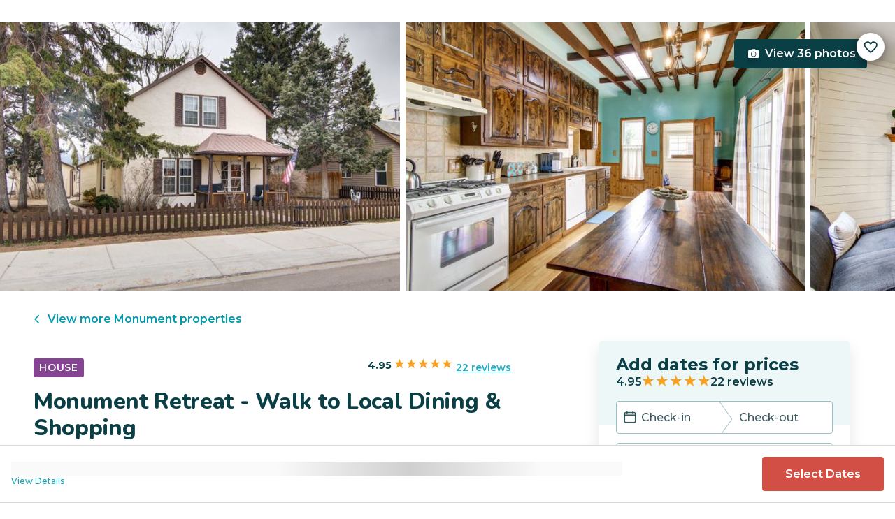

--- FILE ---
content_type: text/html; charset=utf-8
request_url: https://evolve.com/vacation-rentals/us/co/monument/448620
body_size: 40359
content:
<!DOCTYPE html><html lang="en"><head><script>(function(w,i,g){w[g]=w[g]||[];if(typeof w[g].push=='function')w[g].push(i)})
(window,'GTM-5XLC','google_tags_first_party');</script><script>(function(w,d,s,l){w[l]=w[l]||[];(function(){w[l].push(arguments);})('set', 'developer_id.dY2E1Nz', true);
		var f=d.getElementsByTagName(s)[0],
		j=d.createElement(s);j.async=true;j.src='/gtm/';
		f.parentNode.insertBefore(j,f);
		})(window,document,'script','dataLayer');</script><meta charSet="utf-8"/><meta content="width=device-width, height=device-height, initial-scale=1.0" name="viewport"/><link crossorigin="anonymous" href="https://google.com/" rel="dns-prefetch"/><title>Monument Retreat - Walk to Local Dining &amp; Shopping | Evolve</title><meta content="Rent this vacation home in Monument, CO – Sleeps 6 guests • 3 Bedrooms • 1 Bathrooms • $183 avg/night • Read 22 reviews and view 36 photos! Set right in the heart of town within walking distance of everything, this 3-bedroom, 1-bathroom vacation rental home is the perfect Colorado escape!" name="description"/><link href="https://evolve.com/vacation-rentals/us/co/monument/448620" rel="canonical"/><meta content="website" property="og:type"/><meta content="Monument Retreat - Walk to Local Dining &amp; Shopping | Evolve" property="og:title"/><meta content="Monument Retreat - Walk to Local Dining &amp; Shopping | Evolve" name="twitter:title"/><meta content="Rent this vacation home in Monument, CO – Sleeps 6 guests • 3 Bedrooms • 1 Bathrooms • $183 avg/night • Read 22 reviews and view 36 photos! Set right in the heart of town within walking distance of everything, this 3-bedroom, 1-bathroom vacation rental home is the perfect Colorado escape!" property="og:description"/><meta content="Rent this vacation home in Monument, CO – Sleeps 6 guests • 3 Bedrooms • 1 Bathrooms • $183 avg/night • Read 22 reviews and view 36 photos! Set right in the heart of town within walking distance of everything, this 3-bedroom, 1-bathroom vacation rental home is the perfect Colorado escape!" name="twitter:description"/><meta content="https://evolve.com/vacation-rentals/us/co/monument/448620" property="og:url"/><meta content="https://res.cloudinary.com/evolve-vacation-rental-network/image/upload/f_auto,dpr_auto/w_1200,c_fit/listings_s3/listings/448620/images/main/a0F4P00000MCEbbUAH" property="og:image"/><meta content="https://res.cloudinary.com/evolve-vacation-rental-network/image/upload/f_auto,dpr_auto/w_1200,c_fit/listings_s3/listings/448620/images/main/a0F4P00000MCEbbUAH" name="twitter:image"/><meta content="Evolve Vacation Rental" property="og:site_name"/><meta content="en_US" property="og:locale"/><meta content="summary_large_image" name="twitter:card"/><meta content="@EvolveVR" name="twitter:site"/><meta content="evolve.com" name="twitter:domain"/><link rel="preload" as="image" imageSrcSet="https://d3kpuwe9hkbxpz.cloudfront.net/listings/448620/a0F4P00000MCEbbUAH?width=320 320w, https://d3kpuwe9hkbxpz.cloudfront.net/listings/448620/a0F4P00000MCEbbUAH?width=360 360w, https://d3kpuwe9hkbxpz.cloudfront.net/listings/448620/a0F4P00000MCEbbUAH?width=640 640w, https://d3kpuwe9hkbxpz.cloudfront.net/listings/448620/a0F4P00000MCEbbUAH?width=750 750w, https://d3kpuwe9hkbxpz.cloudfront.net/listings/448620/a0F4P00000MCEbbUAH?width=828 828w, https://d3kpuwe9hkbxpz.cloudfront.net/listings/448620/a0F4P00000MCEbbUAH?width=1080 1080w, https://d3kpuwe9hkbxpz.cloudfront.net/listings/448620/a0F4P00000MCEbbUAH?width=1200 1200w, https://d3kpuwe9hkbxpz.cloudfront.net/listings/448620/a0F4P00000MCEbbUAH?width=1920 1920w, https://d3kpuwe9hkbxpz.cloudfront.net/listings/448620/a0F4P00000MCEbbUAH?width=2048 2048w, https://d3kpuwe9hkbxpz.cloudfront.net/listings/448620/a0F4P00000MCEbbUAH?width=3840 3840w" imageSizes="(max-width: 600px) 100vw, (max-width: 1000px) calc(50w - 0.5rem), calc(45vw - 0.5rem)" fetchpriority="high"/><meta name="next-head-count" content="20"/><meta charSet="utf-8"/><link href="/favicon.png" rel="shortcut icon"/><link href="/apple-touch-icon.png" rel="apple-touch-icon" sizes="180x180"/><link href="/favicon-32x32.png" rel="icon" sizes="32x32" type="image/png"/><link href="/favicon-16x16.png" rel="icon" sizes="16x16" type="image/png"/><link href="/site.webmanifest" rel="manifest"/><meta content="#da532c" name="msapplication-TileColor"/><meta content="#ffffff" name="theme-color"/><meta content="index,follow" name="robots"/><script>(function(w,l){w[l] = w[l] || [];w[l].push({'gtm.start':new Date().getTime(),event:'gtm.js'});})(window,'dataLayer');</script><script>window.dataLayer = window.dataLayer || [];
              window.dataLayer.push({
                originalLocation:
                  document.location.protocol +
                  '//' +
                  document.location.hostname +
                  document.location.pathname +
                  document.location.search,
              });</script><link rel="preconnect" href="https://fonts.gstatic.com" crossorigin /><link data-next-font="size-adjust" rel="preconnect" href="/" crossorigin="anonymous"/><link rel="preload" href="/_next/static/css/47d9c865d17d5b95.css" as="style"/><link rel="stylesheet" href="/_next/static/css/47d9c865d17d5b95.css" data-n-g=""/><link rel="preload" href="/_next/static/css/219b1b9b58c2045a.css" as="style"/><link rel="stylesheet" href="/_next/static/css/219b1b9b58c2045a.css" data-n-p=""/><link rel="preload" href="/_next/static/css/eb4ec97fd9452925.css" as="style"/><link rel="stylesheet" href="/_next/static/css/eb4ec97fd9452925.css" data-n-p=""/><link rel="preload" href="/_next/static/css/a2fb3e0d41653d14.css" as="style"/><link rel="stylesheet" href="/_next/static/css/a2fb3e0d41653d14.css" data-n-p=""/><link rel="preload" href="/_next/static/css/1ef86f02a249ebfe.css" as="style"/><link rel="stylesheet" href="/_next/static/css/1ef86f02a249ebfe.css"/><link rel="preload" href="/_next/static/css/26ba724bde89d314.css" as="style"/><link rel="stylesheet" href="/_next/static/css/26ba724bde89d314.css"/><link rel="preload" href="/_next/static/css/291ccbf89d5c4709.css" as="style"/><link rel="stylesheet" href="/_next/static/css/291ccbf89d5c4709.css"/><noscript data-n-css=""></noscript><script defer="" nomodule="" src="/_next/static/chunks/polyfills-c67a75d1b6f99dc8.js"></script><script src="https://clerk.evolve.com/npm/@clerk/clerk-js@5/dist/clerk.browser.js" data-clerk-js-script="true" async="" data-clerk-publishable-key="pk_live_Y2xlcmsuZXZvbHZlLmNvbSQ" data-nscript="beforeInteractive"></script><script src="https://maps.googleapis.com/maps/api/js?key=AIzaSyDf4GW2eppIGvUNVjOHaqXLh4a9ISsUz6M&amp;libraries=places&amp;language=en" defer="" data-nscript="beforeInteractive"></script><script defer="" src="/_next/static/chunks/6379-ba851019cb5f3eab.js"></script><script defer="" src="/_next/static/chunks/2283-944bbe019c10e0d3.js"></script><script defer="" src="/_next/static/chunks/5585-c269591c8dcd60e9.js"></script><script defer="" src="/_next/static/chunks/6351-16a74fdf44b0abf4.js"></script><script defer="" src="/_next/static/chunks/1435-453a7a8686980f41.js"></script><script defer="" src="/_next/static/chunks/1801-5892abb4a6d04c79.js"></script><script defer="" src="/_next/static/chunks/6876.f5fa41de5758ecec.js"></script><script defer="" src="/_next/static/chunks/5148.66388c3683100bad.js"></script><script defer="" src="/_next/static/chunks/2237-0294160f7ed17965.js"></script><script defer="" src="/_next/static/chunks/6150-df6eaffc47f95163.js"></script><script defer="" src="/_next/static/chunks/547-8dd2d571e03b35fc.js"></script><script defer="" src="/_next/static/chunks/7315-037764b666bf0fc5.js"></script><script defer="" src="/_next/static/chunks/2605.4966e7d4e0fa249b.js"></script><script src="/_next/static/chunks/webpack-f6d783f28715096c.js" defer=""></script><script src="/_next/static/chunks/framework-b78bc773b89d3272.js" defer=""></script><script src="/_next/static/chunks/main-d1b04a46795738f3.js" defer=""></script><script src="/_next/static/chunks/pages/_app-35a314f79a459ba1.js" defer=""></script><script src="/_next/static/chunks/1966-05c29a64e94ef036.js" defer=""></script><script src="/_next/static/chunks/2052-f55567acd9ab1618.js" defer=""></script><script src="/_next/static/chunks/5863-e1b71bc99ae6c880.js" defer=""></script><script src="/_next/static/chunks/2812-fd6c2e360695d5c7.js" defer=""></script><script src="/_next/static/chunks/4019-cfbf3ab20d1797d3.js" defer=""></script><script src="/_next/static/chunks/8633-cf16620eedcbb00f.js" defer=""></script><script src="/_next/static/chunks/7739-20b21c2a5895fa26.js" defer=""></script><script src="/_next/static/chunks/9225-b22f6afcaed30890.js" defer=""></script><script src="/_next/static/chunks/6364-7e9e860cf982faba.js" defer=""></script><script src="/_next/static/chunks/2022-4e0eab2453b95892.js" defer=""></script><script src="/_next/static/chunks/pages/vacation-rentals/%5B...slug%5D-5e1c7dacb8420843.js" defer=""></script><script src="/_next/static/KWvPF6UvCnyOWeCYDuWzl/_buildManifest.js" defer=""></script><script src="/_next/static/KWvPF6UvCnyOWeCYDuWzl/_ssgManifest.js" defer=""></script><style data-href="https://fonts.googleapis.com/css2?family=Montserrat:wght@300;400;500;600;700;800&family=Nunito:wght@300;400;600;700;800;900&display=swap">@font-face{font-family:'Montserrat';font-style:normal;font-weight:300;font-display:swap;src:url(https://fonts.gstatic.com/l/font?kit=JTUHjIg1_i6t8kCHKm4532VJOt5-QNFgpCs16Ew9&skey=7bc19f711c0de8f&v=v31) format('woff')}@font-face{font-family:'Montserrat';font-style:normal;font-weight:400;font-display:swap;src:url(https://fonts.gstatic.com/l/font?kit=JTUHjIg1_i6t8kCHKm4532VJOt5-QNFgpCtr6Ew9&skey=7bc19f711c0de8f&v=v31) format('woff')}@font-face{font-family:'Montserrat';font-style:normal;font-weight:500;font-display:swap;src:url(https://fonts.gstatic.com/l/font?kit=JTUHjIg1_i6t8kCHKm4532VJOt5-QNFgpCtZ6Ew9&skey=7bc19f711c0de8f&v=v31) format('woff')}@font-face{font-family:'Montserrat';font-style:normal;font-weight:600;font-display:swap;src:url(https://fonts.gstatic.com/l/font?kit=JTUHjIg1_i6t8kCHKm4532VJOt5-QNFgpCu170w9&skey=7bc19f711c0de8f&v=v31) format('woff')}@font-face{font-family:'Montserrat';font-style:normal;font-weight:700;font-display:swap;src:url(https://fonts.gstatic.com/l/font?kit=JTUHjIg1_i6t8kCHKm4532VJOt5-QNFgpCuM70w9&skey=7bc19f711c0de8f&v=v31) format('woff')}@font-face{font-family:'Montserrat';font-style:normal;font-weight:800;font-display:swap;src:url(https://fonts.gstatic.com/l/font?kit=JTUHjIg1_i6t8kCHKm4532VJOt5-QNFgpCvr70w9&skey=7bc19f711c0de8f&v=v31) format('woff')}@font-face{font-family:'Nunito';font-style:normal;font-weight:300;font-display:swap;src:url(https://fonts.gstatic.com/l/font?kit=XRXI3I6Li01BKofiOc5wtlZ2di8HDOUhRTA&skey=27bb6aa8eea8a5e7&v=v32) format('woff')}@font-face{font-family:'Nunito';font-style:normal;font-weight:400;font-display:swap;src:url(https://fonts.gstatic.com/l/font?kit=XRXI3I6Li01BKofiOc5wtlZ2di8HDLshRTA&skey=27bb6aa8eea8a5e7&v=v32) format('woff')}@font-face{font-family:'Nunito';font-style:normal;font-weight:600;font-display:swap;src:url(https://fonts.gstatic.com/l/font?kit=XRXI3I6Li01BKofiOc5wtlZ2di8HDGUmRTA&skey=27bb6aa8eea8a5e7&v=v32) format('woff')}@font-face{font-family:'Nunito';font-style:normal;font-weight:700;font-display:swap;src:url(https://fonts.gstatic.com/l/font?kit=XRXI3I6Li01BKofiOc5wtlZ2di8HDFwmRTA&skey=27bb6aa8eea8a5e7&v=v32) format('woff')}@font-face{font-family:'Nunito';font-style:normal;font-weight:800;font-display:swap;src:url(https://fonts.gstatic.com/l/font?kit=XRXI3I6Li01BKofiOc5wtlZ2di8HDDsmRTA&skey=27bb6aa8eea8a5e7&v=v32) format('woff')}@font-face{font-family:'Nunito';font-style:normal;font-weight:900;font-display:swap;src:url(https://fonts.gstatic.com/l/font?kit=XRXI3I6Li01BKofiOc5wtlZ2di8HDBImRTA&skey=27bb6aa8eea8a5e7&v=v32) format('woff')}@font-face{font-family:'Montserrat';font-style:normal;font-weight:300;font-display:swap;src:url(https://fonts.gstatic.com/s/montserrat/v31/JTUSjIg1_i6t8kCHKm459WRhyyTh89ZNpQ.woff2) format('woff2');unicode-range:U+0460-052F,U+1C80-1C8A,U+20B4,U+2DE0-2DFF,U+A640-A69F,U+FE2E-FE2F}@font-face{font-family:'Montserrat';font-style:normal;font-weight:300;font-display:swap;src:url(https://fonts.gstatic.com/s/montserrat/v31/JTUSjIg1_i6t8kCHKm459W1hyyTh89ZNpQ.woff2) format('woff2');unicode-range:U+0301,U+0400-045F,U+0490-0491,U+04B0-04B1,U+2116}@font-face{font-family:'Montserrat';font-style:normal;font-weight:300;font-display:swap;src:url(https://fonts.gstatic.com/s/montserrat/v31/JTUSjIg1_i6t8kCHKm459WZhyyTh89ZNpQ.woff2) format('woff2');unicode-range:U+0102-0103,U+0110-0111,U+0128-0129,U+0168-0169,U+01A0-01A1,U+01AF-01B0,U+0300-0301,U+0303-0304,U+0308-0309,U+0323,U+0329,U+1EA0-1EF9,U+20AB}@font-face{font-family:'Montserrat';font-style:normal;font-weight:300;font-display:swap;src:url(https://fonts.gstatic.com/s/montserrat/v31/JTUSjIg1_i6t8kCHKm459WdhyyTh89ZNpQ.woff2) format('woff2');unicode-range:U+0100-02BA,U+02BD-02C5,U+02C7-02CC,U+02CE-02D7,U+02DD-02FF,U+0304,U+0308,U+0329,U+1D00-1DBF,U+1E00-1E9F,U+1EF2-1EFF,U+2020,U+20A0-20AB,U+20AD-20C0,U+2113,U+2C60-2C7F,U+A720-A7FF}@font-face{font-family:'Montserrat';font-style:normal;font-weight:300;font-display:swap;src:url(https://fonts.gstatic.com/s/montserrat/v31/JTUSjIg1_i6t8kCHKm459WlhyyTh89Y.woff2) format('woff2');unicode-range:U+0000-00FF,U+0131,U+0152-0153,U+02BB-02BC,U+02C6,U+02DA,U+02DC,U+0304,U+0308,U+0329,U+2000-206F,U+20AC,U+2122,U+2191,U+2193,U+2212,U+2215,U+FEFF,U+FFFD}@font-face{font-family:'Montserrat';font-style:normal;font-weight:400;font-display:swap;src:url(https://fonts.gstatic.com/s/montserrat/v31/JTUSjIg1_i6t8kCHKm459WRhyyTh89ZNpQ.woff2) format('woff2');unicode-range:U+0460-052F,U+1C80-1C8A,U+20B4,U+2DE0-2DFF,U+A640-A69F,U+FE2E-FE2F}@font-face{font-family:'Montserrat';font-style:normal;font-weight:400;font-display:swap;src:url(https://fonts.gstatic.com/s/montserrat/v31/JTUSjIg1_i6t8kCHKm459W1hyyTh89ZNpQ.woff2) format('woff2');unicode-range:U+0301,U+0400-045F,U+0490-0491,U+04B0-04B1,U+2116}@font-face{font-family:'Montserrat';font-style:normal;font-weight:400;font-display:swap;src:url(https://fonts.gstatic.com/s/montserrat/v31/JTUSjIg1_i6t8kCHKm459WZhyyTh89ZNpQ.woff2) format('woff2');unicode-range:U+0102-0103,U+0110-0111,U+0128-0129,U+0168-0169,U+01A0-01A1,U+01AF-01B0,U+0300-0301,U+0303-0304,U+0308-0309,U+0323,U+0329,U+1EA0-1EF9,U+20AB}@font-face{font-family:'Montserrat';font-style:normal;font-weight:400;font-display:swap;src:url(https://fonts.gstatic.com/s/montserrat/v31/JTUSjIg1_i6t8kCHKm459WdhyyTh89ZNpQ.woff2) format('woff2');unicode-range:U+0100-02BA,U+02BD-02C5,U+02C7-02CC,U+02CE-02D7,U+02DD-02FF,U+0304,U+0308,U+0329,U+1D00-1DBF,U+1E00-1E9F,U+1EF2-1EFF,U+2020,U+20A0-20AB,U+20AD-20C0,U+2113,U+2C60-2C7F,U+A720-A7FF}@font-face{font-family:'Montserrat';font-style:normal;font-weight:400;font-display:swap;src:url(https://fonts.gstatic.com/s/montserrat/v31/JTUSjIg1_i6t8kCHKm459WlhyyTh89Y.woff2) format('woff2');unicode-range:U+0000-00FF,U+0131,U+0152-0153,U+02BB-02BC,U+02C6,U+02DA,U+02DC,U+0304,U+0308,U+0329,U+2000-206F,U+20AC,U+2122,U+2191,U+2193,U+2212,U+2215,U+FEFF,U+FFFD}@font-face{font-family:'Montserrat';font-style:normal;font-weight:500;font-display:swap;src:url(https://fonts.gstatic.com/s/montserrat/v31/JTUSjIg1_i6t8kCHKm459WRhyyTh89ZNpQ.woff2) format('woff2');unicode-range:U+0460-052F,U+1C80-1C8A,U+20B4,U+2DE0-2DFF,U+A640-A69F,U+FE2E-FE2F}@font-face{font-family:'Montserrat';font-style:normal;font-weight:500;font-display:swap;src:url(https://fonts.gstatic.com/s/montserrat/v31/JTUSjIg1_i6t8kCHKm459W1hyyTh89ZNpQ.woff2) format('woff2');unicode-range:U+0301,U+0400-045F,U+0490-0491,U+04B0-04B1,U+2116}@font-face{font-family:'Montserrat';font-style:normal;font-weight:500;font-display:swap;src:url(https://fonts.gstatic.com/s/montserrat/v31/JTUSjIg1_i6t8kCHKm459WZhyyTh89ZNpQ.woff2) format('woff2');unicode-range:U+0102-0103,U+0110-0111,U+0128-0129,U+0168-0169,U+01A0-01A1,U+01AF-01B0,U+0300-0301,U+0303-0304,U+0308-0309,U+0323,U+0329,U+1EA0-1EF9,U+20AB}@font-face{font-family:'Montserrat';font-style:normal;font-weight:500;font-display:swap;src:url(https://fonts.gstatic.com/s/montserrat/v31/JTUSjIg1_i6t8kCHKm459WdhyyTh89ZNpQ.woff2) format('woff2');unicode-range:U+0100-02BA,U+02BD-02C5,U+02C7-02CC,U+02CE-02D7,U+02DD-02FF,U+0304,U+0308,U+0329,U+1D00-1DBF,U+1E00-1E9F,U+1EF2-1EFF,U+2020,U+20A0-20AB,U+20AD-20C0,U+2113,U+2C60-2C7F,U+A720-A7FF}@font-face{font-family:'Montserrat';font-style:normal;font-weight:500;font-display:swap;src:url(https://fonts.gstatic.com/s/montserrat/v31/JTUSjIg1_i6t8kCHKm459WlhyyTh89Y.woff2) format('woff2');unicode-range:U+0000-00FF,U+0131,U+0152-0153,U+02BB-02BC,U+02C6,U+02DA,U+02DC,U+0304,U+0308,U+0329,U+2000-206F,U+20AC,U+2122,U+2191,U+2193,U+2212,U+2215,U+FEFF,U+FFFD}@font-face{font-family:'Montserrat';font-style:normal;font-weight:600;font-display:swap;src:url(https://fonts.gstatic.com/s/montserrat/v31/JTUSjIg1_i6t8kCHKm459WRhyyTh89ZNpQ.woff2) format('woff2');unicode-range:U+0460-052F,U+1C80-1C8A,U+20B4,U+2DE0-2DFF,U+A640-A69F,U+FE2E-FE2F}@font-face{font-family:'Montserrat';font-style:normal;font-weight:600;font-display:swap;src:url(https://fonts.gstatic.com/s/montserrat/v31/JTUSjIg1_i6t8kCHKm459W1hyyTh89ZNpQ.woff2) format('woff2');unicode-range:U+0301,U+0400-045F,U+0490-0491,U+04B0-04B1,U+2116}@font-face{font-family:'Montserrat';font-style:normal;font-weight:600;font-display:swap;src:url(https://fonts.gstatic.com/s/montserrat/v31/JTUSjIg1_i6t8kCHKm459WZhyyTh89ZNpQ.woff2) format('woff2');unicode-range:U+0102-0103,U+0110-0111,U+0128-0129,U+0168-0169,U+01A0-01A1,U+01AF-01B0,U+0300-0301,U+0303-0304,U+0308-0309,U+0323,U+0329,U+1EA0-1EF9,U+20AB}@font-face{font-family:'Montserrat';font-style:normal;font-weight:600;font-display:swap;src:url(https://fonts.gstatic.com/s/montserrat/v31/JTUSjIg1_i6t8kCHKm459WdhyyTh89ZNpQ.woff2) format('woff2');unicode-range:U+0100-02BA,U+02BD-02C5,U+02C7-02CC,U+02CE-02D7,U+02DD-02FF,U+0304,U+0308,U+0329,U+1D00-1DBF,U+1E00-1E9F,U+1EF2-1EFF,U+2020,U+20A0-20AB,U+20AD-20C0,U+2113,U+2C60-2C7F,U+A720-A7FF}@font-face{font-family:'Montserrat';font-style:normal;font-weight:600;font-display:swap;src:url(https://fonts.gstatic.com/s/montserrat/v31/JTUSjIg1_i6t8kCHKm459WlhyyTh89Y.woff2) format('woff2');unicode-range:U+0000-00FF,U+0131,U+0152-0153,U+02BB-02BC,U+02C6,U+02DA,U+02DC,U+0304,U+0308,U+0329,U+2000-206F,U+20AC,U+2122,U+2191,U+2193,U+2212,U+2215,U+FEFF,U+FFFD}@font-face{font-family:'Montserrat';font-style:normal;font-weight:700;font-display:swap;src:url(https://fonts.gstatic.com/s/montserrat/v31/JTUSjIg1_i6t8kCHKm459WRhyyTh89ZNpQ.woff2) format('woff2');unicode-range:U+0460-052F,U+1C80-1C8A,U+20B4,U+2DE0-2DFF,U+A640-A69F,U+FE2E-FE2F}@font-face{font-family:'Montserrat';font-style:normal;font-weight:700;font-display:swap;src:url(https://fonts.gstatic.com/s/montserrat/v31/JTUSjIg1_i6t8kCHKm459W1hyyTh89ZNpQ.woff2) format('woff2');unicode-range:U+0301,U+0400-045F,U+0490-0491,U+04B0-04B1,U+2116}@font-face{font-family:'Montserrat';font-style:normal;font-weight:700;font-display:swap;src:url(https://fonts.gstatic.com/s/montserrat/v31/JTUSjIg1_i6t8kCHKm459WZhyyTh89ZNpQ.woff2) format('woff2');unicode-range:U+0102-0103,U+0110-0111,U+0128-0129,U+0168-0169,U+01A0-01A1,U+01AF-01B0,U+0300-0301,U+0303-0304,U+0308-0309,U+0323,U+0329,U+1EA0-1EF9,U+20AB}@font-face{font-family:'Montserrat';font-style:normal;font-weight:700;font-display:swap;src:url(https://fonts.gstatic.com/s/montserrat/v31/JTUSjIg1_i6t8kCHKm459WdhyyTh89ZNpQ.woff2) format('woff2');unicode-range:U+0100-02BA,U+02BD-02C5,U+02C7-02CC,U+02CE-02D7,U+02DD-02FF,U+0304,U+0308,U+0329,U+1D00-1DBF,U+1E00-1E9F,U+1EF2-1EFF,U+2020,U+20A0-20AB,U+20AD-20C0,U+2113,U+2C60-2C7F,U+A720-A7FF}@font-face{font-family:'Montserrat';font-style:normal;font-weight:700;font-display:swap;src:url(https://fonts.gstatic.com/s/montserrat/v31/JTUSjIg1_i6t8kCHKm459WlhyyTh89Y.woff2) format('woff2');unicode-range:U+0000-00FF,U+0131,U+0152-0153,U+02BB-02BC,U+02C6,U+02DA,U+02DC,U+0304,U+0308,U+0329,U+2000-206F,U+20AC,U+2122,U+2191,U+2193,U+2212,U+2215,U+FEFF,U+FFFD}@font-face{font-family:'Montserrat';font-style:normal;font-weight:800;font-display:swap;src:url(https://fonts.gstatic.com/s/montserrat/v31/JTUSjIg1_i6t8kCHKm459WRhyyTh89ZNpQ.woff2) format('woff2');unicode-range:U+0460-052F,U+1C80-1C8A,U+20B4,U+2DE0-2DFF,U+A640-A69F,U+FE2E-FE2F}@font-face{font-family:'Montserrat';font-style:normal;font-weight:800;font-display:swap;src:url(https://fonts.gstatic.com/s/montserrat/v31/JTUSjIg1_i6t8kCHKm459W1hyyTh89ZNpQ.woff2) format('woff2');unicode-range:U+0301,U+0400-045F,U+0490-0491,U+04B0-04B1,U+2116}@font-face{font-family:'Montserrat';font-style:normal;font-weight:800;font-display:swap;src:url(https://fonts.gstatic.com/s/montserrat/v31/JTUSjIg1_i6t8kCHKm459WZhyyTh89ZNpQ.woff2) format('woff2');unicode-range:U+0102-0103,U+0110-0111,U+0128-0129,U+0168-0169,U+01A0-01A1,U+01AF-01B0,U+0300-0301,U+0303-0304,U+0308-0309,U+0323,U+0329,U+1EA0-1EF9,U+20AB}@font-face{font-family:'Montserrat';font-style:normal;font-weight:800;font-display:swap;src:url(https://fonts.gstatic.com/s/montserrat/v31/JTUSjIg1_i6t8kCHKm459WdhyyTh89ZNpQ.woff2) format('woff2');unicode-range:U+0100-02BA,U+02BD-02C5,U+02C7-02CC,U+02CE-02D7,U+02DD-02FF,U+0304,U+0308,U+0329,U+1D00-1DBF,U+1E00-1E9F,U+1EF2-1EFF,U+2020,U+20A0-20AB,U+20AD-20C0,U+2113,U+2C60-2C7F,U+A720-A7FF}@font-face{font-family:'Montserrat';font-style:normal;font-weight:800;font-display:swap;src:url(https://fonts.gstatic.com/s/montserrat/v31/JTUSjIg1_i6t8kCHKm459WlhyyTh89Y.woff2) format('woff2');unicode-range:U+0000-00FF,U+0131,U+0152-0153,U+02BB-02BC,U+02C6,U+02DA,U+02DC,U+0304,U+0308,U+0329,U+2000-206F,U+20AC,U+2122,U+2191,U+2193,U+2212,U+2215,U+FEFF,U+FFFD}@font-face{font-family:'Nunito';font-style:normal;font-weight:300;font-display:swap;src:url(https://fonts.gstatic.com/s/nunito/v32/XRXV3I6Li01BKofIOOaBTMnFcQIG.woff2) format('woff2');unicode-range:U+0460-052F,U+1C80-1C8A,U+20B4,U+2DE0-2DFF,U+A640-A69F,U+FE2E-FE2F}@font-face{font-family:'Nunito';font-style:normal;font-weight:300;font-display:swap;src:url(https://fonts.gstatic.com/s/nunito/v32/XRXV3I6Li01BKofIMeaBTMnFcQIG.woff2) format('woff2');unicode-range:U+0301,U+0400-045F,U+0490-0491,U+04B0-04B1,U+2116}@font-face{font-family:'Nunito';font-style:normal;font-weight:300;font-display:swap;src:url(https://fonts.gstatic.com/s/nunito/v32/XRXV3I6Li01BKofIOuaBTMnFcQIG.woff2) format('woff2');unicode-range:U+0102-0103,U+0110-0111,U+0128-0129,U+0168-0169,U+01A0-01A1,U+01AF-01B0,U+0300-0301,U+0303-0304,U+0308-0309,U+0323,U+0329,U+1EA0-1EF9,U+20AB}@font-face{font-family:'Nunito';font-style:normal;font-weight:300;font-display:swap;src:url(https://fonts.gstatic.com/s/nunito/v32/XRXV3I6Li01BKofIO-aBTMnFcQIG.woff2) format('woff2');unicode-range:U+0100-02BA,U+02BD-02C5,U+02C7-02CC,U+02CE-02D7,U+02DD-02FF,U+0304,U+0308,U+0329,U+1D00-1DBF,U+1E00-1E9F,U+1EF2-1EFF,U+2020,U+20A0-20AB,U+20AD-20C0,U+2113,U+2C60-2C7F,U+A720-A7FF}@font-face{font-family:'Nunito';font-style:normal;font-weight:300;font-display:swap;src:url(https://fonts.gstatic.com/s/nunito/v32/XRXV3I6Li01BKofINeaBTMnFcQ.woff2) format('woff2');unicode-range:U+0000-00FF,U+0131,U+0152-0153,U+02BB-02BC,U+02C6,U+02DA,U+02DC,U+0304,U+0308,U+0329,U+2000-206F,U+20AC,U+2122,U+2191,U+2193,U+2212,U+2215,U+FEFF,U+FFFD}@font-face{font-family:'Nunito';font-style:normal;font-weight:400;font-display:swap;src:url(https://fonts.gstatic.com/s/nunito/v32/XRXV3I6Li01BKofIOOaBTMnFcQIG.woff2) format('woff2');unicode-range:U+0460-052F,U+1C80-1C8A,U+20B4,U+2DE0-2DFF,U+A640-A69F,U+FE2E-FE2F}@font-face{font-family:'Nunito';font-style:normal;font-weight:400;font-display:swap;src:url(https://fonts.gstatic.com/s/nunito/v32/XRXV3I6Li01BKofIMeaBTMnFcQIG.woff2) format('woff2');unicode-range:U+0301,U+0400-045F,U+0490-0491,U+04B0-04B1,U+2116}@font-face{font-family:'Nunito';font-style:normal;font-weight:400;font-display:swap;src:url(https://fonts.gstatic.com/s/nunito/v32/XRXV3I6Li01BKofIOuaBTMnFcQIG.woff2) format('woff2');unicode-range:U+0102-0103,U+0110-0111,U+0128-0129,U+0168-0169,U+01A0-01A1,U+01AF-01B0,U+0300-0301,U+0303-0304,U+0308-0309,U+0323,U+0329,U+1EA0-1EF9,U+20AB}@font-face{font-family:'Nunito';font-style:normal;font-weight:400;font-display:swap;src:url(https://fonts.gstatic.com/s/nunito/v32/XRXV3I6Li01BKofIO-aBTMnFcQIG.woff2) format('woff2');unicode-range:U+0100-02BA,U+02BD-02C5,U+02C7-02CC,U+02CE-02D7,U+02DD-02FF,U+0304,U+0308,U+0329,U+1D00-1DBF,U+1E00-1E9F,U+1EF2-1EFF,U+2020,U+20A0-20AB,U+20AD-20C0,U+2113,U+2C60-2C7F,U+A720-A7FF}@font-face{font-family:'Nunito';font-style:normal;font-weight:400;font-display:swap;src:url(https://fonts.gstatic.com/s/nunito/v32/XRXV3I6Li01BKofINeaBTMnFcQ.woff2) format('woff2');unicode-range:U+0000-00FF,U+0131,U+0152-0153,U+02BB-02BC,U+02C6,U+02DA,U+02DC,U+0304,U+0308,U+0329,U+2000-206F,U+20AC,U+2122,U+2191,U+2193,U+2212,U+2215,U+FEFF,U+FFFD}@font-face{font-family:'Nunito';font-style:normal;font-weight:600;font-display:swap;src:url(https://fonts.gstatic.com/s/nunito/v32/XRXV3I6Li01BKofIOOaBTMnFcQIG.woff2) format('woff2');unicode-range:U+0460-052F,U+1C80-1C8A,U+20B4,U+2DE0-2DFF,U+A640-A69F,U+FE2E-FE2F}@font-face{font-family:'Nunito';font-style:normal;font-weight:600;font-display:swap;src:url(https://fonts.gstatic.com/s/nunito/v32/XRXV3I6Li01BKofIMeaBTMnFcQIG.woff2) format('woff2');unicode-range:U+0301,U+0400-045F,U+0490-0491,U+04B0-04B1,U+2116}@font-face{font-family:'Nunito';font-style:normal;font-weight:600;font-display:swap;src:url(https://fonts.gstatic.com/s/nunito/v32/XRXV3I6Li01BKofIOuaBTMnFcQIG.woff2) format('woff2');unicode-range:U+0102-0103,U+0110-0111,U+0128-0129,U+0168-0169,U+01A0-01A1,U+01AF-01B0,U+0300-0301,U+0303-0304,U+0308-0309,U+0323,U+0329,U+1EA0-1EF9,U+20AB}@font-face{font-family:'Nunito';font-style:normal;font-weight:600;font-display:swap;src:url(https://fonts.gstatic.com/s/nunito/v32/XRXV3I6Li01BKofIO-aBTMnFcQIG.woff2) format('woff2');unicode-range:U+0100-02BA,U+02BD-02C5,U+02C7-02CC,U+02CE-02D7,U+02DD-02FF,U+0304,U+0308,U+0329,U+1D00-1DBF,U+1E00-1E9F,U+1EF2-1EFF,U+2020,U+20A0-20AB,U+20AD-20C0,U+2113,U+2C60-2C7F,U+A720-A7FF}@font-face{font-family:'Nunito';font-style:normal;font-weight:600;font-display:swap;src:url(https://fonts.gstatic.com/s/nunito/v32/XRXV3I6Li01BKofINeaBTMnFcQ.woff2) format('woff2');unicode-range:U+0000-00FF,U+0131,U+0152-0153,U+02BB-02BC,U+02C6,U+02DA,U+02DC,U+0304,U+0308,U+0329,U+2000-206F,U+20AC,U+2122,U+2191,U+2193,U+2212,U+2215,U+FEFF,U+FFFD}@font-face{font-family:'Nunito';font-style:normal;font-weight:700;font-display:swap;src:url(https://fonts.gstatic.com/s/nunito/v32/XRXV3I6Li01BKofIOOaBTMnFcQIG.woff2) format('woff2');unicode-range:U+0460-052F,U+1C80-1C8A,U+20B4,U+2DE0-2DFF,U+A640-A69F,U+FE2E-FE2F}@font-face{font-family:'Nunito';font-style:normal;font-weight:700;font-display:swap;src:url(https://fonts.gstatic.com/s/nunito/v32/XRXV3I6Li01BKofIMeaBTMnFcQIG.woff2) format('woff2');unicode-range:U+0301,U+0400-045F,U+0490-0491,U+04B0-04B1,U+2116}@font-face{font-family:'Nunito';font-style:normal;font-weight:700;font-display:swap;src:url(https://fonts.gstatic.com/s/nunito/v32/XRXV3I6Li01BKofIOuaBTMnFcQIG.woff2) format('woff2');unicode-range:U+0102-0103,U+0110-0111,U+0128-0129,U+0168-0169,U+01A0-01A1,U+01AF-01B0,U+0300-0301,U+0303-0304,U+0308-0309,U+0323,U+0329,U+1EA0-1EF9,U+20AB}@font-face{font-family:'Nunito';font-style:normal;font-weight:700;font-display:swap;src:url(https://fonts.gstatic.com/s/nunito/v32/XRXV3I6Li01BKofIO-aBTMnFcQIG.woff2) format('woff2');unicode-range:U+0100-02BA,U+02BD-02C5,U+02C7-02CC,U+02CE-02D7,U+02DD-02FF,U+0304,U+0308,U+0329,U+1D00-1DBF,U+1E00-1E9F,U+1EF2-1EFF,U+2020,U+20A0-20AB,U+20AD-20C0,U+2113,U+2C60-2C7F,U+A720-A7FF}@font-face{font-family:'Nunito';font-style:normal;font-weight:700;font-display:swap;src:url(https://fonts.gstatic.com/s/nunito/v32/XRXV3I6Li01BKofINeaBTMnFcQ.woff2) format('woff2');unicode-range:U+0000-00FF,U+0131,U+0152-0153,U+02BB-02BC,U+02C6,U+02DA,U+02DC,U+0304,U+0308,U+0329,U+2000-206F,U+20AC,U+2122,U+2191,U+2193,U+2212,U+2215,U+FEFF,U+FFFD}@font-face{font-family:'Nunito';font-style:normal;font-weight:800;font-display:swap;src:url(https://fonts.gstatic.com/s/nunito/v32/XRXV3I6Li01BKofIOOaBTMnFcQIG.woff2) format('woff2');unicode-range:U+0460-052F,U+1C80-1C8A,U+20B4,U+2DE0-2DFF,U+A640-A69F,U+FE2E-FE2F}@font-face{font-family:'Nunito';font-style:normal;font-weight:800;font-display:swap;src:url(https://fonts.gstatic.com/s/nunito/v32/XRXV3I6Li01BKofIMeaBTMnFcQIG.woff2) format('woff2');unicode-range:U+0301,U+0400-045F,U+0490-0491,U+04B0-04B1,U+2116}@font-face{font-family:'Nunito';font-style:normal;font-weight:800;font-display:swap;src:url(https://fonts.gstatic.com/s/nunito/v32/XRXV3I6Li01BKofIOuaBTMnFcQIG.woff2) format('woff2');unicode-range:U+0102-0103,U+0110-0111,U+0128-0129,U+0168-0169,U+01A0-01A1,U+01AF-01B0,U+0300-0301,U+0303-0304,U+0308-0309,U+0323,U+0329,U+1EA0-1EF9,U+20AB}@font-face{font-family:'Nunito';font-style:normal;font-weight:800;font-display:swap;src:url(https://fonts.gstatic.com/s/nunito/v32/XRXV3I6Li01BKofIO-aBTMnFcQIG.woff2) format('woff2');unicode-range:U+0100-02BA,U+02BD-02C5,U+02C7-02CC,U+02CE-02D7,U+02DD-02FF,U+0304,U+0308,U+0329,U+1D00-1DBF,U+1E00-1E9F,U+1EF2-1EFF,U+2020,U+20A0-20AB,U+20AD-20C0,U+2113,U+2C60-2C7F,U+A720-A7FF}@font-face{font-family:'Nunito';font-style:normal;font-weight:800;font-display:swap;src:url(https://fonts.gstatic.com/s/nunito/v32/XRXV3I6Li01BKofINeaBTMnFcQ.woff2) format('woff2');unicode-range:U+0000-00FF,U+0131,U+0152-0153,U+02BB-02BC,U+02C6,U+02DA,U+02DC,U+0304,U+0308,U+0329,U+2000-206F,U+20AC,U+2122,U+2191,U+2193,U+2212,U+2215,U+FEFF,U+FFFD}@font-face{font-family:'Nunito';font-style:normal;font-weight:900;font-display:swap;src:url(https://fonts.gstatic.com/s/nunito/v32/XRXV3I6Li01BKofIOOaBTMnFcQIG.woff2) format('woff2');unicode-range:U+0460-052F,U+1C80-1C8A,U+20B4,U+2DE0-2DFF,U+A640-A69F,U+FE2E-FE2F}@font-face{font-family:'Nunito';font-style:normal;font-weight:900;font-display:swap;src:url(https://fonts.gstatic.com/s/nunito/v32/XRXV3I6Li01BKofIMeaBTMnFcQIG.woff2) format('woff2');unicode-range:U+0301,U+0400-045F,U+0490-0491,U+04B0-04B1,U+2116}@font-face{font-family:'Nunito';font-style:normal;font-weight:900;font-display:swap;src:url(https://fonts.gstatic.com/s/nunito/v32/XRXV3I6Li01BKofIOuaBTMnFcQIG.woff2) format('woff2');unicode-range:U+0102-0103,U+0110-0111,U+0128-0129,U+0168-0169,U+01A0-01A1,U+01AF-01B0,U+0300-0301,U+0303-0304,U+0308-0309,U+0323,U+0329,U+1EA0-1EF9,U+20AB}@font-face{font-family:'Nunito';font-style:normal;font-weight:900;font-display:swap;src:url(https://fonts.gstatic.com/s/nunito/v32/XRXV3I6Li01BKofIO-aBTMnFcQIG.woff2) format('woff2');unicode-range:U+0100-02BA,U+02BD-02C5,U+02C7-02CC,U+02CE-02D7,U+02DD-02FF,U+0304,U+0308,U+0329,U+1D00-1DBF,U+1E00-1E9F,U+1EF2-1EFF,U+2020,U+20A0-20AB,U+20AD-20C0,U+2113,U+2C60-2C7F,U+A720-A7FF}@font-face{font-family:'Nunito';font-style:normal;font-weight:900;font-display:swap;src:url(https://fonts.gstatic.com/s/nunito/v32/XRXV3I6Li01BKofINeaBTMnFcQ.woff2) format('woff2');unicode-range:U+0000-00FF,U+0131,U+0152-0153,U+02BB-02BC,U+02C6,U+02DA,U+02DC,U+0304,U+0308,U+0329,U+2000-206F,U+20AC,U+2122,U+2191,U+2193,U+2212,U+2215,U+FEFF,U+FFFD}</style></head><body><div id="__next"><div class="ResultDetails_resultDetails___Ryn3"><div class="Header_bannerContainer__gN7ag"></div><header class="Header_header__1RJ5C Header_listingPage__jwe8i"><nav class="Header_mobileNav__w9RyV"><div class=""><div class="Header_logoContainer__wgzjD "><a id="header_evolve_logo_mobile_link" class="btn-cta Header_mobileCta___MCkr" href="/"><svg xmlns="http://www.w3.org/2000/svg" fill="none" viewBox="0 0 505 99"><g clip-path="url(#evolve-logo_svg__clip0)"><path fill="#1AB2C5" d="M191.86 42.42c-2.63-16.75-15.23-26.68-30.86-26.68-19.38 0-34.16 14.78-34.16 33.73 0 18.95 14.64 33.58 34.73 33.58a42.38 42.38 0 0027.64-10.4 2.003 2.003 0 00.53-2.26l-3.08-7.55a1.997 1.997 0 00-1.426-1.197 1.996 1.996 0 00-1.794.497c-6.86 6.31-14.17 9.14-21.72 9.14-8 0-14.14-3.44-17.85-8.77a2.007 2.007 0 01-.273-1.782 2.01 2.01 0 011.273-1.278l45.63-14.78a2.002 2.002 0 001.36-2.25zM140 48.89c.43-12.2 9.33-21.53 21-21.53 7.17 0 13.2 3.59 15.93 9.47L140 48.89zm114.79-33.13l-12.12 1.53a2.008 2.008 0 00-1.67 1.24l-15.32 37.26-15.1-37.24a1.995 1.995 0 00-1.64-1.26l-12.2-1.54a2 2 0 00-2.13 2.84l27.44 63.23a1.992 1.992 0 001.87 1.23h3.65a1.995 1.995 0 001.87-1.23l27.48-63.23a2 2 0 00-2.13-2.83zm181.01-.01l-12.21 1.54a2.003 2.003 0 00-1.59 1.26l-15.1 37.24-15.4-37.26a2.06 2.06 0 00-1.64-1.24l-12.12-1.53a2 2 0 00-2.12 2.83l27.47 63.23a2 2 0 001.91 1.23h3.65a2 2 0 001.88-1.23l27.43-63.23a2.007 2.007 0 00-.21-2.082 1.999 1.999 0 00-1.95-.758zm-142.44 0c-19.29 0-34.56 14.75-34.56 33.65s15.27 33.52 34.56 33.52c19.29 0 34.64-14.63 34.64-33.52s-15.23-33.65-34.64-33.65zm0 54.87a21.294 21.294 0 01-19.715-13.08 21.292 21.292 0 1140.935-8.27 21.1 21.1 0 01-6.136 15.122 21.105 21.105 0 01-15.084 6.228zm88.81-.27h-28.32V17.79a2.05 2.05 0 00-2.36-2l-9.81 1.51a2 2 0 00-1.74 2v61.57a2.05 2.05 0 002.06 2h38.73a2 2 0 002-1.71l1.44-8.47a2 2 0 00-2-2.34zm122.15-27.92c-2.63-16.75-15.23-26.68-30.91-26.68-19.37 0-34.15 14.78-34.15 33.72 0 18.94 14.63 33.58 34.74 33.58a42.422 42.422 0 0027.64-10.39 2.002 2.002 0 00.53-2.27l-3.08-7.55a1.997 1.997 0 00-1.426-1.197 1.996 1.996 0 00-1.794.497c-6.86 6.31-14.17 9.14-21.72 9.14-8 0-14.13-3.44-17.85-8.76a2.007 2.007 0 01.207-2.583c.222-.222.494-.39.793-.487L503 44.67a2 2 0 001.32-2.24zm-51.86 6.47c.43-12.2 9.33-21.53 21-21.53 7.18 0 13.2 3.59 15.93 9.47L452.46 48.9z"></path><path fill="url(#evolve-logo_svg__paint0_linear)" d="M69.09 39.29l-15.8-15.8a5.53 5.53 0 00-7.8 0l-15.8 15.8a5.54 5.54 0 00-1.61 3.9v14a65.924 65.924 0 0111-3.52v-8.2l10.31-10.29 10.28 10.29v5.21c3.83-.63 5.56-.94 7.36-1.34.91-.21 2.16-.5 3.67-.92v-5.23a5.54 5.54 0 00-1.61-3.9z"></path><path fill="url(#evolve-logo_svg__paint1_linear)" d="M93.62 27.37A49.4 49.4 0 00.1 46.28 51.32 51.32 0 00.06 52a5.94 5.94 0 008.88 4.81l.1-.06a6.07 6.07 0 003-5.57v-1.75a37.39 37.39 0 0171.35-15.61A39.004 39.004 0 0185.84 41c.12.33.17.39.23.54 4.4-2 6.74-4 10.44-7a51.885 51.885 0 00-2.89-7.17z"></path><path fill="#79BB42" d="M94.18 70.24a49.36 49.36 0 01-79.12 14.63 50.991 50.991 0 01-5-5.66c1-.66 1.54-1 1.56-1.06 3.08-2.1 6-3.86 8.67-5.36a37.998 37.998 0 005.51 5.55 37.322 37.322 0 0057.42-13.07 5.91 5.91 0 012.89-2.84l.14-.06a6 6 0 017.93 7.87z"></path><path fill="#BDD031" d="M88.43 53.19l-.31.15c-.54.26-2.12 1-4.36 2-1.11.47-2.83 1.2-5.16 2-2.63 1-4.72 1.6-5.71 1.89A69.619 69.619 0 0167 60.77c-1.8.41-3.54.72-7.37 1.35-3.83.63-7.5 1.13-8.9 1.33-3.93.55-7.73 1.11-11.65 2A66.571 66.571 0 0028.1 69a78.243 78.243 0 00-7.84 3.8c-2.71 1.5-5.59 3.26-8.67 5.37l-1.56 1-.03-.05a11.12 11.12 0 013.3-16.19l.11-.06c.49-.29 2.11-1.23 4.36-2.36 1.1-.55 2.54-1.24 4.2-2a84.887 84.887 0 0111.5-4.06c2.39-.65 4.23-1 5.64-1.33 3.46-.71 6-1 10.42-1.67 5.53-.79 6.78-.91 10.13-1.49 2-.36 3.94-.73 6.21-1.29s3.95-1.06 4.8-1.33c.85-.27 3.53-1.11 6.72-2.4.82-.34 2.75-1.13 5.19-2.3 0 0 1.61-.78 3.25-1.64a104.333 104.333 0 0010.68-6.52v.13a15.56 15.56 0 01-8.08 18.58z"></path></g><defs><linearGradient id="evolve-logo_svg__paint0_linear" x1="50.43" x2="45.08" y1="53.399" y2="33.88" gradientUnits="userSpaceOnUse"><stop stop-color="#6FB844"></stop><stop offset="1" stop-color="#BDD031"></stop></linearGradient><linearGradient id="evolve-logo_svg__paint1_linear" x1="77.87" x2="28.88" y1="56.95" y2="25.44" gradientUnits="userSpaceOnUse"><stop stop-color="#028998"></stop><stop offset="1" stop-color="#17B1C3"></stop></linearGradient><clipPath id="evolve-logo_svg__clip0"><path fill="#fff" d="M0 0h505v99H0z"></path></clipPath></defs></svg><span>Evolve Vacation Rental</span></a></div><div class="Header_searchFields__Wdtar "><div><div class="SearchBox_searchBox__NDDDH  "><div class="SearchBox_footer__kRi5w"><button class="SearchBox_btn__lb2lA">Cancel</button></div><svg xmlns="http://www.w3.org/2000/svg" fill="none" viewBox="0 0 24 24" class="SearchBox_mobileSearchIcon__kvJNY"><path fill="#093F46" d="M9.94 16.22a6 6 0 01-4.43-1.82 6.03 6.03 0 01-1.82-4.43c0-1.74.6-3.21 1.82-4.43a6.03 6.03 0 014.43-1.82 6 6 0 014.42 1.82 6.03 6.03 0 011.83 4.43c0 1.73-.61 3.21-1.83 4.43a6.03 6.03 0 01-4.42 1.82zM21.14 22a.8.8 0 00.57-.2c.41-.39.43-.8.05-1.26l-5.57-5.62a7.66 7.66 0 001.71-4.95c0-2.19-.77-4.06-2.31-5.63A7.64 7.64 0 009.94 2c-2.23 0-4.11.78-5.66 2.34a7.71 7.71 0 00-2.31 5.63 7.7 7.7 0 002.31 5.62 7.65 7.65 0 005.66 2.35 7.8 7.8 0 005.05-1.77l5.52 5.57c.17.17.38.26.62.26z"></path></svg></div></div></div></div><div class="Header_mobileMenu__XfB6x"></div><button class="Header_headerMobileHamburgerBtn__69XcG " id="header_mobile_hamburger_btn" title="View main menu."><div class="Header_mobileMenuTrigger__5XGLh  "><span class=""></span><span class=""></span><span class=""></span><span class=""></span></div></button></nav></header><button class="FavoriteButton_favoriteListingButton__rGVo5 FavoriteButton_resultDetails__pDza6 FavoriteButton_unselected__fxkNZ"><svg xmlns="http://www.w3.org/2000/svg" xmlns:xlink="http://www.w3.org/1999/xlink" viewBox="0 0 23 20" class="FavoriteButton_emptyHeart__M57hQ" title="Favorite"><defs><path id="icon-heartEmpty_svg__a" d="M20.484 6.387a6.004 6.004 0 00.277-1.8C20.755 2.437 19.05.58 16.655.111c-2.395-.468-4.84 1.263-5.888 3.207C9.707 1.375 7.254-.35 4.857.127 2.461.603.76 2.47.761 4.623c.044.967.31 1.916.781 2.79.25.496.542.974.873 1.431.718.892 1.504 1.74 2.353 2.538.832.855 1.695 1.692 2.557 2.52 1.028.99 2.055 1.971 3.164 2.916l.37.315.36-.315a89.92 89.92 0 004.95-4.698 33.654 33.654 0 002.887-3.033 8.414 8.414 0 001.428-2.7z"></path></defs><use fill-rule="nonzero" stroke="#093F45" stroke-width="2" xlink:href="#icon-heartEmpty_svg__a" transform="translate(1 1)" fill="#fff"></use></svg></button><div class="Image-Gallery_gallery__49Psj"><button class="Image-Gallery_photoIndicator__9uI8M imageGalleryTrigger" id="photo_gallery_btn"><svg xmlns="http://www.w3.org/2000/svg" viewBox="0 0 36 33"><defs><filter id="icon-camera_svg__a" width="136%" height="267.5%" x="-18%" y="-78.8%" filterUnits="objectBoundingBox"><feOffset dy="5" in="SourceAlpha" result="shadowOffsetOuter1"></feOffset><feGaussianBlur in="shadowOffsetOuter1" result="shadowBlurOuter1" stdDeviation="5"></feGaussianBlur><feColorMatrix in="shadowBlurOuter1" result="shadowMatrixOuter1" values="0 0 0 0 0 0 0 0 0 0 0 0 0 0 0 0 0 0 0.2 0"></feColorMatrix><feMerge><feMergeNode in="shadowMatrixOuter1"></feMergeNode><feMergeNode in="SourceGraphic"></feMergeNode></feMerge></filter></defs><g fill="#FFF" filter="url(#icon-camera_svg__a)" transform="translate(-6 -8)"><path d="M21.438 13.188l-.938 1.874h-3.188A1.31 1.31 0 0016 16.375v8.25a1.31 1.31 0 001.313 1.313h12.75a1.31 1.31 0 001.312-1.313v-8.25a1.31 1.31 0 00-1.313-1.313h-3.187l-.938-1.874h-4.5zm2.25 3.562a3.756 3.756 0 013.75 3.75 3.756 3.756 0 01-3.75 3.75 3.756 3.756 0 01-3.75-3.75 3.756 3.756 0 013.75-3.75zm0 .75c-1.662 0-3 1.339-3 3s1.338 3 3 3c1.66 0 3-1.339 3-3s-1.34-3-3-3z"></path></g></svg><span class="Image-Gallery_photoTotalDesktop___1jrs">View 36 photos</span><span class="Image-Gallery_photoTotalTablet__8CuJB">Photos</span><span class="Image-Gallery_photoTotalMobile__4pXyJ">1/36</span></button><div class="Image-Gallery_embla__16MLi"><div class="Image-Gallery_embla__viewport__hT2Rc"><div class="Image-Gallery_embla__container__rCeGC"><div class="Image-Gallery_embla__slide__880Bg Image-Gallery_clickablePhoto__SRbpl imageGalleryTrigger"><div class="Image-Gallery_embla__slide__inner__9O0WD"><div class="image Image-Gallery_clickablePhoto__SRbpl"><img alt="Monument Vacation Rental | 3BR | 1BA | 1,518 Sq Ft | Stairs Required | 2 Stories" fetchpriority="high" decoding="async" data-nimg="fill" class="Image-Gallery_clickablePhoto__SRbpl" style="position:absolute;height:100%;width:100%;left:0;top:0;right:0;bottom:0;object-fit:cover;color:transparent;background-size:cover;background-position:50% 50%;background-repeat:no-repeat;background-image:url(&quot;data:image/svg+xml;charset=utf-8,%3Csvg xmlns=&#x27;http://www.w3.org/2000/svg&#x27; %3E%3Cfilter id=&#x27;b&#x27; color-interpolation-filters=&#x27;sRGB&#x27;%3E%3CfeGaussianBlur stdDeviation=&#x27;20&#x27;/%3E%3CfeColorMatrix values=&#x27;1 0 0 0 0 0 1 0 0 0 0 0 1 0 0 0 0 0 100 -1&#x27; result=&#x27;s&#x27;/%3E%3CfeFlood x=&#x27;0&#x27; y=&#x27;0&#x27; width=&#x27;100%25&#x27; height=&#x27;100%25&#x27;/%3E%3CfeComposite operator=&#x27;out&#x27; in=&#x27;s&#x27;/%3E%3CfeComposite in2=&#x27;SourceGraphic&#x27;/%3E%3CfeGaussianBlur stdDeviation=&#x27;20&#x27;/%3E%3C/filter%3E%3Cimage width=&#x27;100%25&#x27; height=&#x27;100%25&#x27; x=&#x27;0&#x27; y=&#x27;0&#x27; preserveAspectRatio=&#x27;xMidYMid slice&#x27; style=&#x27;filter: url(%23b);&#x27; href=&#x27;https://res.cloudinary.com/evolve-vacation-rental-network/image/upload/f_auto,c_limit,w_200,q_10,e_blur:1000/listings_s3//listings/448620/images/main/a0F4P00000MCEbbUAH&#x27;/%3E%3C/svg%3E&quot;)" sizes="(max-width: 600px) 100vw, (max-width: 1000px) calc(50w - 0.5rem), calc(45vw - 0.5rem)" srcSet="https://d3kpuwe9hkbxpz.cloudfront.net/listings/448620/a0F4P00000MCEbbUAH?width=320 320w, https://d3kpuwe9hkbxpz.cloudfront.net/listings/448620/a0F4P00000MCEbbUAH?width=360 360w, https://d3kpuwe9hkbxpz.cloudfront.net/listings/448620/a0F4P00000MCEbbUAH?width=640 640w, https://d3kpuwe9hkbxpz.cloudfront.net/listings/448620/a0F4P00000MCEbbUAH?width=750 750w, https://d3kpuwe9hkbxpz.cloudfront.net/listings/448620/a0F4P00000MCEbbUAH?width=828 828w, https://d3kpuwe9hkbxpz.cloudfront.net/listings/448620/a0F4P00000MCEbbUAH?width=1080 1080w, https://d3kpuwe9hkbxpz.cloudfront.net/listings/448620/a0F4P00000MCEbbUAH?width=1200 1200w, https://d3kpuwe9hkbxpz.cloudfront.net/listings/448620/a0F4P00000MCEbbUAH?width=1920 1920w, https://d3kpuwe9hkbxpz.cloudfront.net/listings/448620/a0F4P00000MCEbbUAH?width=2048 2048w, https://d3kpuwe9hkbxpz.cloudfront.net/listings/448620/a0F4P00000MCEbbUAH?width=3840 3840w" src="https://d3kpuwe9hkbxpz.cloudfront.net/listings/448620/a0F4P00000MCEbbUAH?width=3840"/></div></div></div><div class="Image-Gallery_embla__slide__880Bg Image-Gallery_clickablePhoto__SRbpl imageGalleryTrigger"><div class="Image-Gallery_embla__slide__inner__9O0WD"><div class="image Image-Gallery_clickablePhoto__SRbpl"><img alt="Kitchen | Fully Equipped w/ Cooking Basics" loading="lazy" decoding="async" data-nimg="fill" class="Image-Gallery_clickablePhoto__SRbpl" style="position:absolute;height:100%;width:100%;left:0;top:0;right:0;bottom:0;object-fit:cover;color:transparent;background-size:cover;background-position:50% 50%;background-repeat:no-repeat;background-image:url(&quot;data:image/svg+xml;charset=utf-8,%3Csvg xmlns=&#x27;http://www.w3.org/2000/svg&#x27; %3E%3Cfilter id=&#x27;b&#x27; color-interpolation-filters=&#x27;sRGB&#x27;%3E%3CfeGaussianBlur stdDeviation=&#x27;20&#x27;/%3E%3CfeColorMatrix values=&#x27;1 0 0 0 0 0 1 0 0 0 0 0 1 0 0 0 0 0 100 -1&#x27; result=&#x27;s&#x27;/%3E%3CfeFlood x=&#x27;0&#x27; y=&#x27;0&#x27; width=&#x27;100%25&#x27; height=&#x27;100%25&#x27;/%3E%3CfeComposite operator=&#x27;out&#x27; in=&#x27;s&#x27;/%3E%3CfeComposite in2=&#x27;SourceGraphic&#x27;/%3E%3CfeGaussianBlur stdDeviation=&#x27;20&#x27;/%3E%3C/filter%3E%3Cimage width=&#x27;100%25&#x27; height=&#x27;100%25&#x27; x=&#x27;0&#x27; y=&#x27;0&#x27; preserveAspectRatio=&#x27;xMidYMid slice&#x27; style=&#x27;filter: url(%23b);&#x27; href=&#x27;https://res.cloudinary.com/evolve-vacation-rental-network/image/upload/f_auto,c_limit,w_200,q_10,e_blur:1000/listings_s3//listings/448620/images/main/a0F4P00000MCEbjUAH&#x27;/%3E%3C/svg%3E&quot;)" sizes="(max-width: 600px) 100vw, (max-width: 1000px) calc(50w - 0.5rem), calc(45vw - 0.5rem)" srcSet="https://d3kpuwe9hkbxpz.cloudfront.net/listings/448620/a0F4P00000MCEbjUAH?width=320 320w, https://d3kpuwe9hkbxpz.cloudfront.net/listings/448620/a0F4P00000MCEbjUAH?width=360 360w, https://d3kpuwe9hkbxpz.cloudfront.net/listings/448620/a0F4P00000MCEbjUAH?width=640 640w, https://d3kpuwe9hkbxpz.cloudfront.net/listings/448620/a0F4P00000MCEbjUAH?width=750 750w, https://d3kpuwe9hkbxpz.cloudfront.net/listings/448620/a0F4P00000MCEbjUAH?width=828 828w, https://d3kpuwe9hkbxpz.cloudfront.net/listings/448620/a0F4P00000MCEbjUAH?width=1080 1080w, https://d3kpuwe9hkbxpz.cloudfront.net/listings/448620/a0F4P00000MCEbjUAH?width=1200 1200w, https://d3kpuwe9hkbxpz.cloudfront.net/listings/448620/a0F4P00000MCEbjUAH?width=1920 1920w, https://d3kpuwe9hkbxpz.cloudfront.net/listings/448620/a0F4P00000MCEbjUAH?width=2048 2048w, https://d3kpuwe9hkbxpz.cloudfront.net/listings/448620/a0F4P00000MCEbjUAH?width=3840 3840w" src="https://d3kpuwe9hkbxpz.cloudfront.net/listings/448620/a0F4P00000MCEbjUAH?width=3840"/></div></div></div><div class="Image-Gallery_embla__slide__880Bg Image-Gallery_clickablePhoto__SRbpl imageGalleryTrigger"><div class="Image-Gallery_embla__slide__inner__9O0WD"><div class="image Image-Gallery_clickablePhoto__SRbpl"><img alt="Living Room" loading="lazy" decoding="async" data-nimg="fill" class="Image-Gallery_clickablePhoto__SRbpl" style="position:absolute;height:100%;width:100%;left:0;top:0;right:0;bottom:0;object-fit:cover;color:transparent;background-size:cover;background-position:50% 50%;background-repeat:no-repeat;background-image:url(&quot;data:image/svg+xml;charset=utf-8,%3Csvg xmlns=&#x27;http://www.w3.org/2000/svg&#x27; %3E%3Cfilter id=&#x27;b&#x27; color-interpolation-filters=&#x27;sRGB&#x27;%3E%3CfeGaussianBlur stdDeviation=&#x27;20&#x27;/%3E%3CfeColorMatrix values=&#x27;1 0 0 0 0 0 1 0 0 0 0 0 1 0 0 0 0 0 100 -1&#x27; result=&#x27;s&#x27;/%3E%3CfeFlood x=&#x27;0&#x27; y=&#x27;0&#x27; width=&#x27;100%25&#x27; height=&#x27;100%25&#x27;/%3E%3CfeComposite operator=&#x27;out&#x27; in=&#x27;s&#x27;/%3E%3CfeComposite in2=&#x27;SourceGraphic&#x27;/%3E%3CfeGaussianBlur stdDeviation=&#x27;20&#x27;/%3E%3C/filter%3E%3Cimage width=&#x27;100%25&#x27; height=&#x27;100%25&#x27; x=&#x27;0&#x27; y=&#x27;0&#x27; preserveAspectRatio=&#x27;xMidYMid slice&#x27; style=&#x27;filter: url(%23b);&#x27; href=&#x27;https://res.cloudinary.com/evolve-vacation-rental-network/image/upload/f_auto,c_limit,w_200,q_10,e_blur:1000/listings_s3//listings/448620/images/main/a0F4P00000MCEbxUAH&#x27;/%3E%3C/svg%3E&quot;)" sizes="(max-width: 600px) 100vw, (max-width: 1000px) calc(50w - 0.5rem), calc(45vw - 0.5rem)" srcSet="https://d3kpuwe9hkbxpz.cloudfront.net/listings/448620/a0F4P00000MCEbxUAH?width=320 320w, https://d3kpuwe9hkbxpz.cloudfront.net/listings/448620/a0F4P00000MCEbxUAH?width=360 360w, https://d3kpuwe9hkbxpz.cloudfront.net/listings/448620/a0F4P00000MCEbxUAH?width=640 640w, https://d3kpuwe9hkbxpz.cloudfront.net/listings/448620/a0F4P00000MCEbxUAH?width=750 750w, https://d3kpuwe9hkbxpz.cloudfront.net/listings/448620/a0F4P00000MCEbxUAH?width=828 828w, https://d3kpuwe9hkbxpz.cloudfront.net/listings/448620/a0F4P00000MCEbxUAH?width=1080 1080w, https://d3kpuwe9hkbxpz.cloudfront.net/listings/448620/a0F4P00000MCEbxUAH?width=1200 1200w, https://d3kpuwe9hkbxpz.cloudfront.net/listings/448620/a0F4P00000MCEbxUAH?width=1920 1920w, https://d3kpuwe9hkbxpz.cloudfront.net/listings/448620/a0F4P00000MCEbxUAH?width=2048 2048w, https://d3kpuwe9hkbxpz.cloudfront.net/listings/448620/a0F4P00000MCEbxUAH?width=3840 3840w" src="https://d3kpuwe9hkbxpz.cloudfront.net/listings/448620/a0F4P00000MCEbxUAH?width=3840"/></div></div></div><div class="Image-Gallery_embla__slide__880Bg Image-Gallery_clickablePhoto__SRbpl imageGalleryTrigger"><div class="Image-Gallery_embla__slide__inner__9O0WD"><div class="image Image-Gallery_clickablePhoto__SRbpl"><img alt="Living Room | Free WiFi" loading="lazy" decoding="async" data-nimg="fill" class="Image-Gallery_clickablePhoto__SRbpl" style="position:absolute;height:100%;width:100%;left:0;top:0;right:0;bottom:0;object-fit:cover;color:transparent;background-size:cover;background-position:50% 50%;background-repeat:no-repeat;background-image:url(&quot;data:image/svg+xml;charset=utf-8,%3Csvg xmlns=&#x27;http://www.w3.org/2000/svg&#x27; %3E%3Cfilter id=&#x27;b&#x27; color-interpolation-filters=&#x27;sRGB&#x27;%3E%3CfeGaussianBlur stdDeviation=&#x27;20&#x27;/%3E%3CfeColorMatrix values=&#x27;1 0 0 0 0 0 1 0 0 0 0 0 1 0 0 0 0 0 100 -1&#x27; result=&#x27;s&#x27;/%3E%3CfeFlood x=&#x27;0&#x27; y=&#x27;0&#x27; width=&#x27;100%25&#x27; height=&#x27;100%25&#x27;/%3E%3CfeComposite operator=&#x27;out&#x27; in=&#x27;s&#x27;/%3E%3CfeComposite in2=&#x27;SourceGraphic&#x27;/%3E%3CfeGaussianBlur stdDeviation=&#x27;20&#x27;/%3E%3C/filter%3E%3Cimage width=&#x27;100%25&#x27; height=&#x27;100%25&#x27; x=&#x27;0&#x27; y=&#x27;0&#x27; preserveAspectRatio=&#x27;xMidYMid slice&#x27; style=&#x27;filter: url(%23b);&#x27; href=&#x27;https://res.cloudinary.com/evolve-vacation-rental-network/image/upload/f_auto,c_limit,w_200,q_10,e_blur:1000/listings_s3//listings/448620/images/main/a0F4P00000MCEbzUAH&#x27;/%3E%3C/svg%3E&quot;)" sizes="(max-width: 600px) 100vw, (max-width: 1000px) calc(50w - 0.5rem), calc(45vw - 0.5rem)" srcSet="https://d3kpuwe9hkbxpz.cloudfront.net/listings/448620/a0F4P00000MCEbzUAH?width=320 320w, https://d3kpuwe9hkbxpz.cloudfront.net/listings/448620/a0F4P00000MCEbzUAH?width=360 360w, https://d3kpuwe9hkbxpz.cloudfront.net/listings/448620/a0F4P00000MCEbzUAH?width=640 640w, https://d3kpuwe9hkbxpz.cloudfront.net/listings/448620/a0F4P00000MCEbzUAH?width=750 750w, https://d3kpuwe9hkbxpz.cloudfront.net/listings/448620/a0F4P00000MCEbzUAH?width=828 828w, https://d3kpuwe9hkbxpz.cloudfront.net/listings/448620/a0F4P00000MCEbzUAH?width=1080 1080w, https://d3kpuwe9hkbxpz.cloudfront.net/listings/448620/a0F4P00000MCEbzUAH?width=1200 1200w, https://d3kpuwe9hkbxpz.cloudfront.net/listings/448620/a0F4P00000MCEbzUAH?width=1920 1920w, https://d3kpuwe9hkbxpz.cloudfront.net/listings/448620/a0F4P00000MCEbzUAH?width=2048 2048w, https://d3kpuwe9hkbxpz.cloudfront.net/listings/448620/a0F4P00000MCEbzUAH?width=3840 3840w" src="https://d3kpuwe9hkbxpz.cloudfront.net/listings/448620/a0F4P00000MCEbzUAH?width=3840"/></div></div></div><div class="Image-Gallery_embla__slide__880Bg Image-Gallery_clickablePhoto__SRbpl imageGalleryTrigger"><div class="Image-Gallery_embla__slide__inner__9O0WD"><div class="image Image-Gallery_clickablePhoto__SRbpl"><img alt="Living Room | Smart TV" loading="lazy" decoding="async" data-nimg="fill" class="Image-Gallery_clickablePhoto__SRbpl" style="position:absolute;height:100%;width:100%;left:0;top:0;right:0;bottom:0;object-fit:cover;color:transparent;background-size:cover;background-position:50% 50%;background-repeat:no-repeat;background-image:url(&quot;data:image/svg+xml;charset=utf-8,%3Csvg xmlns=&#x27;http://www.w3.org/2000/svg&#x27; %3E%3Cfilter id=&#x27;b&#x27; color-interpolation-filters=&#x27;sRGB&#x27;%3E%3CfeGaussianBlur stdDeviation=&#x27;20&#x27;/%3E%3CfeColorMatrix values=&#x27;1 0 0 0 0 0 1 0 0 0 0 0 1 0 0 0 0 0 100 -1&#x27; result=&#x27;s&#x27;/%3E%3CfeFlood x=&#x27;0&#x27; y=&#x27;0&#x27; width=&#x27;100%25&#x27; height=&#x27;100%25&#x27;/%3E%3CfeComposite operator=&#x27;out&#x27; in=&#x27;s&#x27;/%3E%3CfeComposite in2=&#x27;SourceGraphic&#x27;/%3E%3CfeGaussianBlur stdDeviation=&#x27;20&#x27;/%3E%3C/filter%3E%3Cimage width=&#x27;100%25&#x27; height=&#x27;100%25&#x27; x=&#x27;0&#x27; y=&#x27;0&#x27; preserveAspectRatio=&#x27;xMidYMid slice&#x27; style=&#x27;filter: url(%23b);&#x27; href=&#x27;https://res.cloudinary.com/evolve-vacation-rental-network/image/upload/f_auto,c_limit,w_200,q_10,e_blur:1000/listings_s3//listings/448620/images/main/a0F4P00000MCEbyUAH&#x27;/%3E%3C/svg%3E&quot;)" sizes="(max-width: 600px) 100vw, (max-width: 1000px) calc(50w - 0.5rem), calc(45vw - 0.5rem)" srcSet="https://d3kpuwe9hkbxpz.cloudfront.net/listings/448620/a0F4P00000MCEbyUAH?width=320 320w, https://d3kpuwe9hkbxpz.cloudfront.net/listings/448620/a0F4P00000MCEbyUAH?width=360 360w, https://d3kpuwe9hkbxpz.cloudfront.net/listings/448620/a0F4P00000MCEbyUAH?width=640 640w, https://d3kpuwe9hkbxpz.cloudfront.net/listings/448620/a0F4P00000MCEbyUAH?width=750 750w, https://d3kpuwe9hkbxpz.cloudfront.net/listings/448620/a0F4P00000MCEbyUAH?width=828 828w, https://d3kpuwe9hkbxpz.cloudfront.net/listings/448620/a0F4P00000MCEbyUAH?width=1080 1080w, https://d3kpuwe9hkbxpz.cloudfront.net/listings/448620/a0F4P00000MCEbyUAH?width=1200 1200w, https://d3kpuwe9hkbxpz.cloudfront.net/listings/448620/a0F4P00000MCEbyUAH?width=1920 1920w, https://d3kpuwe9hkbxpz.cloudfront.net/listings/448620/a0F4P00000MCEbyUAH?width=2048 2048w, https://d3kpuwe9hkbxpz.cloudfront.net/listings/448620/a0F4P00000MCEbyUAH?width=3840 3840w" src="https://d3kpuwe9hkbxpz.cloudfront.net/listings/448620/a0F4P00000MCEbyUAH?width=3840"/></div></div></div><div class="Image-Gallery_embla__slide__880Bg Image-Gallery_clickablePhoto__SRbpl imageGalleryTrigger"><div class="Image-Gallery_embla__slide__inner__9O0WD"><div class="image Image-Gallery_clickablePhoto__SRbpl"><img alt="Dining Room | First Floor" loading="lazy" decoding="async" data-nimg="fill" class="Image-Gallery_clickablePhoto__SRbpl" style="position:absolute;height:100%;width:100%;left:0;top:0;right:0;bottom:0;object-fit:cover;color:transparent;background-size:cover;background-position:50% 50%;background-repeat:no-repeat;background-image:url(&quot;data:image/svg+xml;charset=utf-8,%3Csvg xmlns=&#x27;http://www.w3.org/2000/svg&#x27; %3E%3Cfilter id=&#x27;b&#x27; color-interpolation-filters=&#x27;sRGB&#x27;%3E%3CfeGaussianBlur stdDeviation=&#x27;20&#x27;/%3E%3CfeColorMatrix values=&#x27;1 0 0 0 0 0 1 0 0 0 0 0 1 0 0 0 0 0 100 -1&#x27; result=&#x27;s&#x27;/%3E%3CfeFlood x=&#x27;0&#x27; y=&#x27;0&#x27; width=&#x27;100%25&#x27; height=&#x27;100%25&#x27;/%3E%3CfeComposite operator=&#x27;out&#x27; in=&#x27;s&#x27;/%3E%3CfeComposite in2=&#x27;SourceGraphic&#x27;/%3E%3CfeGaussianBlur stdDeviation=&#x27;20&#x27;/%3E%3C/filter%3E%3Cimage width=&#x27;100%25&#x27; height=&#x27;100%25&#x27; x=&#x27;0&#x27; y=&#x27;0&#x27; preserveAspectRatio=&#x27;xMidYMid slice&#x27; style=&#x27;filter: url(%23b);&#x27; href=&#x27;https://res.cloudinary.com/evolve-vacation-rental-network/image/upload/f_auto,c_limit,w_200,q_10,e_blur:1000/listings_s3//listings/448620/images/main/a0F4P00000MCEc0UAH&#x27;/%3E%3C/svg%3E&quot;)" sizes="(max-width: 600px) 100vw, (max-width: 1000px) calc(50w - 0.5rem), calc(45vw - 0.5rem)" srcSet="https://d3kpuwe9hkbxpz.cloudfront.net/listings/448620/a0F4P00000MCEc0UAH?width=320 320w, https://d3kpuwe9hkbxpz.cloudfront.net/listings/448620/a0F4P00000MCEc0UAH?width=360 360w, https://d3kpuwe9hkbxpz.cloudfront.net/listings/448620/a0F4P00000MCEc0UAH?width=640 640w, https://d3kpuwe9hkbxpz.cloudfront.net/listings/448620/a0F4P00000MCEc0UAH?width=750 750w, https://d3kpuwe9hkbxpz.cloudfront.net/listings/448620/a0F4P00000MCEc0UAH?width=828 828w, https://d3kpuwe9hkbxpz.cloudfront.net/listings/448620/a0F4P00000MCEc0UAH?width=1080 1080w, https://d3kpuwe9hkbxpz.cloudfront.net/listings/448620/a0F4P00000MCEc0UAH?width=1200 1200w, https://d3kpuwe9hkbxpz.cloudfront.net/listings/448620/a0F4P00000MCEc0UAH?width=1920 1920w, https://d3kpuwe9hkbxpz.cloudfront.net/listings/448620/a0F4P00000MCEc0UAH?width=2048 2048w, https://d3kpuwe9hkbxpz.cloudfront.net/listings/448620/a0F4P00000MCEc0UAH?width=3840 3840w" src="https://d3kpuwe9hkbxpz.cloudfront.net/listings/448620/a0F4P00000MCEc0UAH?width=3840"/></div></div></div><div class="Image-Gallery_embla__slide__880Bg Image-Gallery_clickablePhoto__SRbpl imageGalleryTrigger"><div class="Image-Gallery_embla__slide__inner__9O0WD"><div class="image Image-Gallery_clickablePhoto__SRbpl"><img alt="Dining Room | Air Conditioning" loading="lazy" decoding="async" data-nimg="fill" class="Image-Gallery_clickablePhoto__SRbpl" style="position:absolute;height:100%;width:100%;left:0;top:0;right:0;bottom:0;object-fit:cover;color:transparent;background-size:cover;background-position:50% 50%;background-repeat:no-repeat;background-image:url(&quot;data:image/svg+xml;charset=utf-8,%3Csvg xmlns=&#x27;http://www.w3.org/2000/svg&#x27; %3E%3Cfilter id=&#x27;b&#x27; color-interpolation-filters=&#x27;sRGB&#x27;%3E%3CfeGaussianBlur stdDeviation=&#x27;20&#x27;/%3E%3CfeColorMatrix values=&#x27;1 0 0 0 0 0 1 0 0 0 0 0 1 0 0 0 0 0 100 -1&#x27; result=&#x27;s&#x27;/%3E%3CfeFlood x=&#x27;0&#x27; y=&#x27;0&#x27; width=&#x27;100%25&#x27; height=&#x27;100%25&#x27;/%3E%3CfeComposite operator=&#x27;out&#x27; in=&#x27;s&#x27;/%3E%3CfeComposite in2=&#x27;SourceGraphic&#x27;/%3E%3CfeGaussianBlur stdDeviation=&#x27;20&#x27;/%3E%3C/filter%3E%3Cimage width=&#x27;100%25&#x27; height=&#x27;100%25&#x27; x=&#x27;0&#x27; y=&#x27;0&#x27; preserveAspectRatio=&#x27;xMidYMid slice&#x27; style=&#x27;filter: url(%23b);&#x27; href=&#x27;https://res.cloudinary.com/evolve-vacation-rental-network/image/upload/f_auto,c_limit,w_200,q_10,e_blur:1000/listings_s3//listings/448620/images/main/a0F4P00000MCEcTUAX&#x27;/%3E%3C/svg%3E&quot;)" sizes="(max-width: 600px) 100vw, (max-width: 1000px) calc(50w - 0.5rem), calc(45vw - 0.5rem)" srcSet="https://d3kpuwe9hkbxpz.cloudfront.net/listings/448620/a0F4P00000MCEcTUAX?width=320 320w, https://d3kpuwe9hkbxpz.cloudfront.net/listings/448620/a0F4P00000MCEcTUAX?width=360 360w, https://d3kpuwe9hkbxpz.cloudfront.net/listings/448620/a0F4P00000MCEcTUAX?width=640 640w, https://d3kpuwe9hkbxpz.cloudfront.net/listings/448620/a0F4P00000MCEcTUAX?width=750 750w, https://d3kpuwe9hkbxpz.cloudfront.net/listings/448620/a0F4P00000MCEcTUAX?width=828 828w, https://d3kpuwe9hkbxpz.cloudfront.net/listings/448620/a0F4P00000MCEcTUAX?width=1080 1080w, https://d3kpuwe9hkbxpz.cloudfront.net/listings/448620/a0F4P00000MCEcTUAX?width=1200 1200w, https://d3kpuwe9hkbxpz.cloudfront.net/listings/448620/a0F4P00000MCEcTUAX?width=1920 1920w, https://d3kpuwe9hkbxpz.cloudfront.net/listings/448620/a0F4P00000MCEcTUAX?width=2048 2048w, https://d3kpuwe9hkbxpz.cloudfront.net/listings/448620/a0F4P00000MCEcTUAX?width=3840 3840w" src="https://d3kpuwe9hkbxpz.cloudfront.net/listings/448620/a0F4P00000MCEcTUAX?width=3840"/></div></div></div><div class="Image-Gallery_embla__slide__880Bg Image-Gallery_clickablePhoto__SRbpl imageGalleryTrigger"><div class="Image-Gallery_embla__slide__inner__9O0WD"><div class="image Image-Gallery_clickablePhoto__SRbpl"><img alt="Dining Room" loading="lazy" decoding="async" data-nimg="fill" class="Image-Gallery_clickablePhoto__SRbpl" style="position:absolute;height:100%;width:100%;left:0;top:0;right:0;bottom:0;object-fit:cover;color:transparent;background-size:cover;background-position:50% 50%;background-repeat:no-repeat;background-image:url(&quot;data:image/svg+xml;charset=utf-8,%3Csvg xmlns=&#x27;http://www.w3.org/2000/svg&#x27; %3E%3Cfilter id=&#x27;b&#x27; color-interpolation-filters=&#x27;sRGB&#x27;%3E%3CfeGaussianBlur stdDeviation=&#x27;20&#x27;/%3E%3CfeColorMatrix values=&#x27;1 0 0 0 0 0 1 0 0 0 0 0 1 0 0 0 0 0 100 -1&#x27; result=&#x27;s&#x27;/%3E%3CfeFlood x=&#x27;0&#x27; y=&#x27;0&#x27; width=&#x27;100%25&#x27; height=&#x27;100%25&#x27;/%3E%3CfeComposite operator=&#x27;out&#x27; in=&#x27;s&#x27;/%3E%3CfeComposite in2=&#x27;SourceGraphic&#x27;/%3E%3CfeGaussianBlur stdDeviation=&#x27;20&#x27;/%3E%3C/filter%3E%3Cimage width=&#x27;100%25&#x27; height=&#x27;100%25&#x27; x=&#x27;0&#x27; y=&#x27;0&#x27; preserveAspectRatio=&#x27;xMidYMid slice&#x27; style=&#x27;filter: url(%23b);&#x27; href=&#x27;https://res.cloudinary.com/evolve-vacation-rental-network/image/upload/f_auto,c_limit,w_200,q_10,e_blur:1000/listings_s3//listings/448620/images/main/a0F4P00000MCEblUAH&#x27;/%3E%3C/svg%3E&quot;)" sizes="(max-width: 600px) 100vw, (max-width: 1000px) calc(50w - 0.5rem), calc(45vw - 0.5rem)" srcSet="https://d3kpuwe9hkbxpz.cloudfront.net/listings/448620/a0F4P00000MCEblUAH?width=320 320w, https://d3kpuwe9hkbxpz.cloudfront.net/listings/448620/a0F4P00000MCEblUAH?width=360 360w, https://d3kpuwe9hkbxpz.cloudfront.net/listings/448620/a0F4P00000MCEblUAH?width=640 640w, https://d3kpuwe9hkbxpz.cloudfront.net/listings/448620/a0F4P00000MCEblUAH?width=750 750w, https://d3kpuwe9hkbxpz.cloudfront.net/listings/448620/a0F4P00000MCEblUAH?width=828 828w, https://d3kpuwe9hkbxpz.cloudfront.net/listings/448620/a0F4P00000MCEblUAH?width=1080 1080w, https://d3kpuwe9hkbxpz.cloudfront.net/listings/448620/a0F4P00000MCEblUAH?width=1200 1200w, https://d3kpuwe9hkbxpz.cloudfront.net/listings/448620/a0F4P00000MCEblUAH?width=1920 1920w, https://d3kpuwe9hkbxpz.cloudfront.net/listings/448620/a0F4P00000MCEblUAH?width=2048 2048w, https://d3kpuwe9hkbxpz.cloudfront.net/listings/448620/a0F4P00000MCEblUAH?width=3840 3840w" src="https://d3kpuwe9hkbxpz.cloudfront.net/listings/448620/a0F4P00000MCEblUAH?width=3840"/></div></div></div><div class="Image-Gallery_embla__slide__880Bg Image-Gallery_clickablePhoto__SRbpl imageGalleryTrigger"><div class="Image-Gallery_embla__slide__inner__9O0WD"><div class="image Image-Gallery_clickablePhoto__SRbpl"><img alt="Kitchen | Dishware/Flatware" loading="lazy" decoding="async" data-nimg="fill" class="Image-Gallery_clickablePhoto__SRbpl" style="position:absolute;height:100%;width:100%;left:0;top:0;right:0;bottom:0;object-fit:cover;color:transparent;background-size:cover;background-position:50% 50%;background-repeat:no-repeat;background-image:url(&quot;data:image/svg+xml;charset=utf-8,%3Csvg xmlns=&#x27;http://www.w3.org/2000/svg&#x27; %3E%3Cfilter id=&#x27;b&#x27; color-interpolation-filters=&#x27;sRGB&#x27;%3E%3CfeGaussianBlur stdDeviation=&#x27;20&#x27;/%3E%3CfeColorMatrix values=&#x27;1 0 0 0 0 0 1 0 0 0 0 0 1 0 0 0 0 0 100 -1&#x27; result=&#x27;s&#x27;/%3E%3CfeFlood x=&#x27;0&#x27; y=&#x27;0&#x27; width=&#x27;100%25&#x27; height=&#x27;100%25&#x27;/%3E%3CfeComposite operator=&#x27;out&#x27; in=&#x27;s&#x27;/%3E%3CfeComposite in2=&#x27;SourceGraphic&#x27;/%3E%3CfeGaussianBlur stdDeviation=&#x27;20&#x27;/%3E%3C/filter%3E%3Cimage width=&#x27;100%25&#x27; height=&#x27;100%25&#x27; x=&#x27;0&#x27; y=&#x27;0&#x27; preserveAspectRatio=&#x27;xMidYMid slice&#x27; style=&#x27;filter: url(%23b);&#x27; href=&#x27;https://res.cloudinary.com/evolve-vacation-rental-network/image/upload/f_auto,c_limit,w_200,q_10,e_blur:1000/listings_s3//listings/448620/images/main/a0F4P00000MCEbrUAH&#x27;/%3E%3C/svg%3E&quot;)" sizes="(max-width: 600px) 100vw, (max-width: 1000px) calc(50w - 0.5rem), calc(45vw - 0.5rem)" srcSet="https://d3kpuwe9hkbxpz.cloudfront.net/listings/448620/a0F4P00000MCEbrUAH?width=320 320w, https://d3kpuwe9hkbxpz.cloudfront.net/listings/448620/a0F4P00000MCEbrUAH?width=360 360w, https://d3kpuwe9hkbxpz.cloudfront.net/listings/448620/a0F4P00000MCEbrUAH?width=640 640w, https://d3kpuwe9hkbxpz.cloudfront.net/listings/448620/a0F4P00000MCEbrUAH?width=750 750w, https://d3kpuwe9hkbxpz.cloudfront.net/listings/448620/a0F4P00000MCEbrUAH?width=828 828w, https://d3kpuwe9hkbxpz.cloudfront.net/listings/448620/a0F4P00000MCEbrUAH?width=1080 1080w, https://d3kpuwe9hkbxpz.cloudfront.net/listings/448620/a0F4P00000MCEbrUAH?width=1200 1200w, https://d3kpuwe9hkbxpz.cloudfront.net/listings/448620/a0F4P00000MCEbrUAH?width=1920 1920w, https://d3kpuwe9hkbxpz.cloudfront.net/listings/448620/a0F4P00000MCEbrUAH?width=2048 2048w, https://d3kpuwe9hkbxpz.cloudfront.net/listings/448620/a0F4P00000MCEbrUAH?width=3840 3840w" src="https://d3kpuwe9hkbxpz.cloudfront.net/listings/448620/a0F4P00000MCEbrUAH?width=3840"/></div></div></div><div class="Image-Gallery_embla__slide__880Bg Image-Gallery_clickablePhoto__SRbpl imageGalleryTrigger"><div class="Image-Gallery_embla__slide__inner__9O0WD"><div class="image Image-Gallery_clickablePhoto__SRbpl"><img alt="Kitchen" loading="lazy" decoding="async" data-nimg="fill" class="Image-Gallery_clickablePhoto__SRbpl" style="position:absolute;height:100%;width:100%;left:0;top:0;right:0;bottom:0;object-fit:cover;color:transparent;background-size:cover;background-position:50% 50%;background-repeat:no-repeat;background-image:url(&quot;data:image/svg+xml;charset=utf-8,%3Csvg xmlns=&#x27;http://www.w3.org/2000/svg&#x27; %3E%3Cfilter id=&#x27;b&#x27; color-interpolation-filters=&#x27;sRGB&#x27;%3E%3CfeGaussianBlur stdDeviation=&#x27;20&#x27;/%3E%3CfeColorMatrix values=&#x27;1 0 0 0 0 0 1 0 0 0 0 0 1 0 0 0 0 0 100 -1&#x27; result=&#x27;s&#x27;/%3E%3CfeFlood x=&#x27;0&#x27; y=&#x27;0&#x27; width=&#x27;100%25&#x27; height=&#x27;100%25&#x27;/%3E%3CfeComposite operator=&#x27;out&#x27; in=&#x27;s&#x27;/%3E%3CfeComposite in2=&#x27;SourceGraphic&#x27;/%3E%3CfeGaussianBlur stdDeviation=&#x27;20&#x27;/%3E%3C/filter%3E%3Cimage width=&#x27;100%25&#x27; height=&#x27;100%25&#x27; x=&#x27;0&#x27; y=&#x27;0&#x27; preserveAspectRatio=&#x27;xMidYMid slice&#x27; style=&#x27;filter: url(%23b);&#x27; href=&#x27;https://res.cloudinary.com/evolve-vacation-rental-network/image/upload/f_auto,c_limit,w_200,q_10,e_blur:1000/listings_s3//listings/448620/images/main/a0F4P00000MCEbsUAH&#x27;/%3E%3C/svg%3E&quot;)" sizes="(max-width: 600px) 100vw, (max-width: 1000px) calc(50w - 0.5rem), calc(45vw - 0.5rem)" srcSet="https://d3kpuwe9hkbxpz.cloudfront.net/listings/448620/a0F4P00000MCEbsUAH?width=320 320w, https://d3kpuwe9hkbxpz.cloudfront.net/listings/448620/a0F4P00000MCEbsUAH?width=360 360w, https://d3kpuwe9hkbxpz.cloudfront.net/listings/448620/a0F4P00000MCEbsUAH?width=640 640w, https://d3kpuwe9hkbxpz.cloudfront.net/listings/448620/a0F4P00000MCEbsUAH?width=750 750w, https://d3kpuwe9hkbxpz.cloudfront.net/listings/448620/a0F4P00000MCEbsUAH?width=828 828w, https://d3kpuwe9hkbxpz.cloudfront.net/listings/448620/a0F4P00000MCEbsUAH?width=1080 1080w, https://d3kpuwe9hkbxpz.cloudfront.net/listings/448620/a0F4P00000MCEbsUAH?width=1200 1200w, https://d3kpuwe9hkbxpz.cloudfront.net/listings/448620/a0F4P00000MCEbsUAH?width=1920 1920w, https://d3kpuwe9hkbxpz.cloudfront.net/listings/448620/a0F4P00000MCEbsUAH?width=2048 2048w, https://d3kpuwe9hkbxpz.cloudfront.net/listings/448620/a0F4P00000MCEbsUAH?width=3840 3840w" src="https://d3kpuwe9hkbxpz.cloudfront.net/listings/448620/a0F4P00000MCEbsUAH?width=3840"/></div></div></div><div class="Image-Gallery_embla__slide__880Bg Image-Gallery_clickablePhoto__SRbpl imageGalleryTrigger"><div class="Image-Gallery_embla__slide__inner__9O0WD"><div class="image Image-Gallery_clickablePhoto__SRbpl"><img alt="Kitchen | First Floor" loading="lazy" decoding="async" data-nimg="fill" class="Image-Gallery_clickablePhoto__SRbpl" style="position:absolute;height:100%;width:100%;left:0;top:0;right:0;bottom:0;object-fit:cover;color:transparent;background-size:cover;background-position:50% 50%;background-repeat:no-repeat;background-image:url(&quot;data:image/svg+xml;charset=utf-8,%3Csvg xmlns=&#x27;http://www.w3.org/2000/svg&#x27; %3E%3Cfilter id=&#x27;b&#x27; color-interpolation-filters=&#x27;sRGB&#x27;%3E%3CfeGaussianBlur stdDeviation=&#x27;20&#x27;/%3E%3CfeColorMatrix values=&#x27;1 0 0 0 0 0 1 0 0 0 0 0 1 0 0 0 0 0 100 -1&#x27; result=&#x27;s&#x27;/%3E%3CfeFlood x=&#x27;0&#x27; y=&#x27;0&#x27; width=&#x27;100%25&#x27; height=&#x27;100%25&#x27;/%3E%3CfeComposite operator=&#x27;out&#x27; in=&#x27;s&#x27;/%3E%3CfeComposite in2=&#x27;SourceGraphic&#x27;/%3E%3CfeGaussianBlur stdDeviation=&#x27;20&#x27;/%3E%3C/filter%3E%3Cimage width=&#x27;100%25&#x27; height=&#x27;100%25&#x27; x=&#x27;0&#x27; y=&#x27;0&#x27; preserveAspectRatio=&#x27;xMidYMid slice&#x27; style=&#x27;filter: url(%23b);&#x27; href=&#x27;https://res.cloudinary.com/evolve-vacation-rental-network/image/upload/f_auto,c_limit,w_200,q_10,e_blur:1000/listings_s3//listings/448620/images/main/a0F4P00000MCEc5UAH&#x27;/%3E%3C/svg%3E&quot;)" sizes="(max-width: 600px) 100vw, (max-width: 1000px) calc(50w - 0.5rem), calc(45vw - 0.5rem)" srcSet="https://d3kpuwe9hkbxpz.cloudfront.net/listings/448620/a0F4P00000MCEc5UAH?width=320 320w, https://d3kpuwe9hkbxpz.cloudfront.net/listings/448620/a0F4P00000MCEc5UAH?width=360 360w, https://d3kpuwe9hkbxpz.cloudfront.net/listings/448620/a0F4P00000MCEc5UAH?width=640 640w, https://d3kpuwe9hkbxpz.cloudfront.net/listings/448620/a0F4P00000MCEc5UAH?width=750 750w, https://d3kpuwe9hkbxpz.cloudfront.net/listings/448620/a0F4P00000MCEc5UAH?width=828 828w, https://d3kpuwe9hkbxpz.cloudfront.net/listings/448620/a0F4P00000MCEc5UAH?width=1080 1080w, https://d3kpuwe9hkbxpz.cloudfront.net/listings/448620/a0F4P00000MCEc5UAH?width=1200 1200w, https://d3kpuwe9hkbxpz.cloudfront.net/listings/448620/a0F4P00000MCEc5UAH?width=1920 1920w, https://d3kpuwe9hkbxpz.cloudfront.net/listings/448620/a0F4P00000MCEc5UAH?width=2048 2048w, https://d3kpuwe9hkbxpz.cloudfront.net/listings/448620/a0F4P00000MCEc5UAH?width=3840 3840w" src="https://d3kpuwe9hkbxpz.cloudfront.net/listings/448620/a0F4P00000MCEc5UAH?width=3840"/></div></div></div><div class="Image-Gallery_embla__slide__880Bg Image-Gallery_clickablePhoto__SRbpl imageGalleryTrigger"><div class="Image-Gallery_embla__slide__inner__9O0WD"><div class="image Image-Gallery_clickablePhoto__SRbpl"><img alt="Entryway" loading="lazy" decoding="async" data-nimg="fill" class="Image-Gallery_clickablePhoto__SRbpl" style="position:absolute;height:100%;width:100%;left:0;top:0;right:0;bottom:0;object-fit:cover;color:transparent;background-size:cover;background-position:50% 50%;background-repeat:no-repeat;background-image:url(&quot;data:image/svg+xml;charset=utf-8,%3Csvg xmlns=&#x27;http://www.w3.org/2000/svg&#x27; %3E%3Cfilter id=&#x27;b&#x27; color-interpolation-filters=&#x27;sRGB&#x27;%3E%3CfeGaussianBlur stdDeviation=&#x27;20&#x27;/%3E%3CfeColorMatrix values=&#x27;1 0 0 0 0 0 1 0 0 0 0 0 1 0 0 0 0 0 100 -1&#x27; result=&#x27;s&#x27;/%3E%3CfeFlood x=&#x27;0&#x27; y=&#x27;0&#x27; width=&#x27;100%25&#x27; height=&#x27;100%25&#x27;/%3E%3CfeComposite operator=&#x27;out&#x27; in=&#x27;s&#x27;/%3E%3CfeComposite in2=&#x27;SourceGraphic&#x27;/%3E%3CfeGaussianBlur stdDeviation=&#x27;20&#x27;/%3E%3C/filter%3E%3Cimage width=&#x27;100%25&#x27; height=&#x27;100%25&#x27; x=&#x27;0&#x27; y=&#x27;0&#x27; preserveAspectRatio=&#x27;xMidYMid slice&#x27; style=&#x27;filter: url(%23b);&#x27; href=&#x27;https://res.cloudinary.com/evolve-vacation-rental-network/image/upload/f_auto,c_limit,w_200,q_10,e_blur:1000/listings_s3//listings/448620/images/main/a0F4P00000MCEc6UAH&#x27;/%3E%3C/svg%3E&quot;)" sizes="(max-width: 600px) 100vw, (max-width: 1000px) calc(50w - 0.5rem), calc(45vw - 0.5rem)" srcSet="https://d3kpuwe9hkbxpz.cloudfront.net/listings/448620/a0F4P00000MCEc6UAH?width=320 320w, https://d3kpuwe9hkbxpz.cloudfront.net/listings/448620/a0F4P00000MCEc6UAH?width=360 360w, https://d3kpuwe9hkbxpz.cloudfront.net/listings/448620/a0F4P00000MCEc6UAH?width=640 640w, https://d3kpuwe9hkbxpz.cloudfront.net/listings/448620/a0F4P00000MCEc6UAH?width=750 750w, https://d3kpuwe9hkbxpz.cloudfront.net/listings/448620/a0F4P00000MCEc6UAH?width=828 828w, https://d3kpuwe9hkbxpz.cloudfront.net/listings/448620/a0F4P00000MCEc6UAH?width=1080 1080w, https://d3kpuwe9hkbxpz.cloudfront.net/listings/448620/a0F4P00000MCEc6UAH?width=1200 1200w, https://d3kpuwe9hkbxpz.cloudfront.net/listings/448620/a0F4P00000MCEc6UAH?width=1920 1920w, https://d3kpuwe9hkbxpz.cloudfront.net/listings/448620/a0F4P00000MCEc6UAH?width=2048 2048w, https://d3kpuwe9hkbxpz.cloudfront.net/listings/448620/a0F4P00000MCEc6UAH?width=3840 3840w" src="https://d3kpuwe9hkbxpz.cloudfront.net/listings/448620/a0F4P00000MCEc6UAH?width=3840"/></div></div></div><div class="Image-Gallery_embla__slide__880Bg Image-Gallery_clickablePhoto__SRbpl imageGalleryTrigger"><div class="Image-Gallery_embla__slide__inner__9O0WD"><div class="image Image-Gallery_clickablePhoto__SRbpl"><img alt="Bedroom 1 | King Bed" loading="lazy" decoding="async" data-nimg="fill" class="Image-Gallery_clickablePhoto__SRbpl" style="position:absolute;height:100%;width:100%;left:0;top:0;right:0;bottom:0;object-fit:cover;color:transparent;background-size:cover;background-position:50% 50%;background-repeat:no-repeat;background-image:url(&quot;data:image/svg+xml;charset=utf-8,%3Csvg xmlns=&#x27;http://www.w3.org/2000/svg&#x27; %3E%3Cfilter id=&#x27;b&#x27; color-interpolation-filters=&#x27;sRGB&#x27;%3E%3CfeGaussianBlur stdDeviation=&#x27;20&#x27;/%3E%3CfeColorMatrix values=&#x27;1 0 0 0 0 0 1 0 0 0 0 0 1 0 0 0 0 0 100 -1&#x27; result=&#x27;s&#x27;/%3E%3CfeFlood x=&#x27;0&#x27; y=&#x27;0&#x27; width=&#x27;100%25&#x27; height=&#x27;100%25&#x27;/%3E%3CfeComposite operator=&#x27;out&#x27; in=&#x27;s&#x27;/%3E%3CfeComposite in2=&#x27;SourceGraphic&#x27;/%3E%3CfeGaussianBlur stdDeviation=&#x27;20&#x27;/%3E%3C/filter%3E%3Cimage width=&#x27;100%25&#x27; height=&#x27;100%25&#x27; x=&#x27;0&#x27; y=&#x27;0&#x27; preserveAspectRatio=&#x27;xMidYMid slice&#x27; style=&#x27;filter: url(%23b);&#x27; href=&#x27;https://res.cloudinary.com/evolve-vacation-rental-network/image/upload/f_auto,c_limit,w_200,q_10,e_blur:1000/listings_s3//listings/448620/images/main/a0F4P00000MCEcLUAX&#x27;/%3E%3C/svg%3E&quot;)" sizes="(max-width: 600px) 100vw, (max-width: 1000px) calc(50w - 0.5rem), calc(45vw - 0.5rem)" srcSet="https://d3kpuwe9hkbxpz.cloudfront.net/listings/448620/a0F4P00000MCEcLUAX?width=320 320w, https://d3kpuwe9hkbxpz.cloudfront.net/listings/448620/a0F4P00000MCEcLUAX?width=360 360w, https://d3kpuwe9hkbxpz.cloudfront.net/listings/448620/a0F4P00000MCEcLUAX?width=640 640w, https://d3kpuwe9hkbxpz.cloudfront.net/listings/448620/a0F4P00000MCEcLUAX?width=750 750w, https://d3kpuwe9hkbxpz.cloudfront.net/listings/448620/a0F4P00000MCEcLUAX?width=828 828w, https://d3kpuwe9hkbxpz.cloudfront.net/listings/448620/a0F4P00000MCEcLUAX?width=1080 1080w, https://d3kpuwe9hkbxpz.cloudfront.net/listings/448620/a0F4P00000MCEcLUAX?width=1200 1200w, https://d3kpuwe9hkbxpz.cloudfront.net/listings/448620/a0F4P00000MCEcLUAX?width=1920 1920w, https://d3kpuwe9hkbxpz.cloudfront.net/listings/448620/a0F4P00000MCEcLUAX?width=2048 2048w, https://d3kpuwe9hkbxpz.cloudfront.net/listings/448620/a0F4P00000MCEcLUAX?width=3840 3840w" src="https://d3kpuwe9hkbxpz.cloudfront.net/listings/448620/a0F4P00000MCEcLUAX?width=3840"/></div></div></div><div class="Image-Gallery_embla__slide__880Bg Image-Gallery_clickablePhoto__SRbpl imageGalleryTrigger"><div class="Image-Gallery_embla__slide__inner__9O0WD"><div class="image Image-Gallery_clickablePhoto__SRbpl"><img alt="Bedroom 1 | Second Floor" loading="lazy" decoding="async" data-nimg="fill" class="Image-Gallery_clickablePhoto__SRbpl" style="position:absolute;height:100%;width:100%;left:0;top:0;right:0;bottom:0;object-fit:cover;color:transparent;background-size:cover;background-position:50% 50%;background-repeat:no-repeat;background-image:url(&quot;data:image/svg+xml;charset=utf-8,%3Csvg xmlns=&#x27;http://www.w3.org/2000/svg&#x27; %3E%3Cfilter id=&#x27;b&#x27; color-interpolation-filters=&#x27;sRGB&#x27;%3E%3CfeGaussianBlur stdDeviation=&#x27;20&#x27;/%3E%3CfeColorMatrix values=&#x27;1 0 0 0 0 0 1 0 0 0 0 0 1 0 0 0 0 0 100 -1&#x27; result=&#x27;s&#x27;/%3E%3CfeFlood x=&#x27;0&#x27; y=&#x27;0&#x27; width=&#x27;100%25&#x27; height=&#x27;100%25&#x27;/%3E%3CfeComposite operator=&#x27;out&#x27; in=&#x27;s&#x27;/%3E%3CfeComposite in2=&#x27;SourceGraphic&#x27;/%3E%3CfeGaussianBlur stdDeviation=&#x27;20&#x27;/%3E%3C/filter%3E%3Cimage width=&#x27;100%25&#x27; height=&#x27;100%25&#x27; x=&#x27;0&#x27; y=&#x27;0&#x27; preserveAspectRatio=&#x27;xMidYMid slice&#x27; style=&#x27;filter: url(%23b);&#x27; href=&#x27;https://res.cloudinary.com/evolve-vacation-rental-network/image/upload/f_auto,c_limit,w_200,q_10,e_blur:1000/listings_s3//listings/448620/images/main/a0F4P00000MCEcPUAX&#x27;/%3E%3C/svg%3E&quot;)" sizes="(max-width: 600px) 100vw, (max-width: 1000px) calc(50w - 0.5rem), calc(45vw - 0.5rem)" srcSet="https://d3kpuwe9hkbxpz.cloudfront.net/listings/448620/a0F4P00000MCEcPUAX?width=320 320w, https://d3kpuwe9hkbxpz.cloudfront.net/listings/448620/a0F4P00000MCEcPUAX?width=360 360w, https://d3kpuwe9hkbxpz.cloudfront.net/listings/448620/a0F4P00000MCEcPUAX?width=640 640w, https://d3kpuwe9hkbxpz.cloudfront.net/listings/448620/a0F4P00000MCEcPUAX?width=750 750w, https://d3kpuwe9hkbxpz.cloudfront.net/listings/448620/a0F4P00000MCEcPUAX?width=828 828w, https://d3kpuwe9hkbxpz.cloudfront.net/listings/448620/a0F4P00000MCEcPUAX?width=1080 1080w, https://d3kpuwe9hkbxpz.cloudfront.net/listings/448620/a0F4P00000MCEcPUAX?width=1200 1200w, https://d3kpuwe9hkbxpz.cloudfront.net/listings/448620/a0F4P00000MCEcPUAX?width=1920 1920w, https://d3kpuwe9hkbxpz.cloudfront.net/listings/448620/a0F4P00000MCEcPUAX?width=2048 2048w, https://d3kpuwe9hkbxpz.cloudfront.net/listings/448620/a0F4P00000MCEcPUAX?width=3840 3840w" src="https://d3kpuwe9hkbxpz.cloudfront.net/listings/448620/a0F4P00000MCEcPUAX?width=3840"/></div></div></div><div class="Image-Gallery_embla__slide__880Bg Image-Gallery_clickablePhoto__SRbpl imageGalleryTrigger"><div class="Image-Gallery_embla__slide__inner__9O0WD"><div class="image Image-Gallery_clickablePhoto__SRbpl"><img alt="Bedroom 1 | Smart TV" loading="lazy" decoding="async" data-nimg="fill" class="Image-Gallery_clickablePhoto__SRbpl" style="position:absolute;height:100%;width:100%;left:0;top:0;right:0;bottom:0;object-fit:cover;color:transparent;background-size:cover;background-position:50% 50%;background-repeat:no-repeat;background-image:url(&quot;data:image/svg+xml;charset=utf-8,%3Csvg xmlns=&#x27;http://www.w3.org/2000/svg&#x27; %3E%3Cfilter id=&#x27;b&#x27; color-interpolation-filters=&#x27;sRGB&#x27;%3E%3CfeGaussianBlur stdDeviation=&#x27;20&#x27;/%3E%3CfeColorMatrix values=&#x27;1 0 0 0 0 0 1 0 0 0 0 0 1 0 0 0 0 0 100 -1&#x27; result=&#x27;s&#x27;/%3E%3CfeFlood x=&#x27;0&#x27; y=&#x27;0&#x27; width=&#x27;100%25&#x27; height=&#x27;100%25&#x27;/%3E%3CfeComposite operator=&#x27;out&#x27; in=&#x27;s&#x27;/%3E%3CfeComposite in2=&#x27;SourceGraphic&#x27;/%3E%3CfeGaussianBlur stdDeviation=&#x27;20&#x27;/%3E%3C/filter%3E%3Cimage width=&#x27;100%25&#x27; height=&#x27;100%25&#x27; x=&#x27;0&#x27; y=&#x27;0&#x27; preserveAspectRatio=&#x27;xMidYMid slice&#x27; style=&#x27;filter: url(%23b);&#x27; href=&#x27;https://res.cloudinary.com/evolve-vacation-rental-network/image/upload/f_auto,c_limit,w_200,q_10,e_blur:1000/listings_s3//listings/448620/images/main/a0F4P00000MCEcAUAX&#x27;/%3E%3C/svg%3E&quot;)" sizes="(max-width: 600px) 100vw, (max-width: 1000px) calc(50w - 0.5rem), calc(45vw - 0.5rem)" srcSet="https://d3kpuwe9hkbxpz.cloudfront.net/listings/448620/a0F4P00000MCEcAUAX?width=320 320w, https://d3kpuwe9hkbxpz.cloudfront.net/listings/448620/a0F4P00000MCEcAUAX?width=360 360w, https://d3kpuwe9hkbxpz.cloudfront.net/listings/448620/a0F4P00000MCEcAUAX?width=640 640w, https://d3kpuwe9hkbxpz.cloudfront.net/listings/448620/a0F4P00000MCEcAUAX?width=750 750w, https://d3kpuwe9hkbxpz.cloudfront.net/listings/448620/a0F4P00000MCEcAUAX?width=828 828w, https://d3kpuwe9hkbxpz.cloudfront.net/listings/448620/a0F4P00000MCEcAUAX?width=1080 1080w, https://d3kpuwe9hkbxpz.cloudfront.net/listings/448620/a0F4P00000MCEcAUAX?width=1200 1200w, https://d3kpuwe9hkbxpz.cloudfront.net/listings/448620/a0F4P00000MCEcAUAX?width=1920 1920w, https://d3kpuwe9hkbxpz.cloudfront.net/listings/448620/a0F4P00000MCEcAUAX?width=2048 2048w, https://d3kpuwe9hkbxpz.cloudfront.net/listings/448620/a0F4P00000MCEcAUAX?width=3840 3840w" src="https://d3kpuwe9hkbxpz.cloudfront.net/listings/448620/a0F4P00000MCEcAUAX?width=3840"/></div></div></div><div class="Image-Gallery_embla__slide__880Bg Image-Gallery_clickablePhoto__SRbpl imageGalleryTrigger"><div class="Image-Gallery_embla__slide__inner__9O0WD"><div class="image Image-Gallery_clickablePhoto__SRbpl"><img alt="Bedroom 1 | Closet" loading="lazy" decoding="async" data-nimg="fill" class="Image-Gallery_clickablePhoto__SRbpl" style="position:absolute;height:100%;width:100%;left:0;top:0;right:0;bottom:0;object-fit:cover;color:transparent;background-size:cover;background-position:50% 50%;background-repeat:no-repeat;background-image:url(&quot;data:image/svg+xml;charset=utf-8,%3Csvg xmlns=&#x27;http://www.w3.org/2000/svg&#x27; %3E%3Cfilter id=&#x27;b&#x27; color-interpolation-filters=&#x27;sRGB&#x27;%3E%3CfeGaussianBlur stdDeviation=&#x27;20&#x27;/%3E%3CfeColorMatrix values=&#x27;1 0 0 0 0 0 1 0 0 0 0 0 1 0 0 0 0 0 100 -1&#x27; result=&#x27;s&#x27;/%3E%3CfeFlood x=&#x27;0&#x27; y=&#x27;0&#x27; width=&#x27;100%25&#x27; height=&#x27;100%25&#x27;/%3E%3CfeComposite operator=&#x27;out&#x27; in=&#x27;s&#x27;/%3E%3CfeComposite in2=&#x27;SourceGraphic&#x27;/%3E%3CfeGaussianBlur stdDeviation=&#x27;20&#x27;/%3E%3C/filter%3E%3Cimage width=&#x27;100%25&#x27; height=&#x27;100%25&#x27; x=&#x27;0&#x27; y=&#x27;0&#x27; preserveAspectRatio=&#x27;xMidYMid slice&#x27; style=&#x27;filter: url(%23b);&#x27; href=&#x27;https://res.cloudinary.com/evolve-vacation-rental-network/image/upload/f_auto,c_limit,w_200,q_10,e_blur:1000/listings_s3//listings/448620/images/main/a0F4P00000MCEcMUAX&#x27;/%3E%3C/svg%3E&quot;)" sizes="(max-width: 600px) 100vw, (max-width: 1000px) calc(50w - 0.5rem), calc(45vw - 0.5rem)" srcSet="https://d3kpuwe9hkbxpz.cloudfront.net/listings/448620/a0F4P00000MCEcMUAX?width=320 320w, https://d3kpuwe9hkbxpz.cloudfront.net/listings/448620/a0F4P00000MCEcMUAX?width=360 360w, https://d3kpuwe9hkbxpz.cloudfront.net/listings/448620/a0F4P00000MCEcMUAX?width=640 640w, https://d3kpuwe9hkbxpz.cloudfront.net/listings/448620/a0F4P00000MCEcMUAX?width=750 750w, https://d3kpuwe9hkbxpz.cloudfront.net/listings/448620/a0F4P00000MCEcMUAX?width=828 828w, https://d3kpuwe9hkbxpz.cloudfront.net/listings/448620/a0F4P00000MCEcMUAX?width=1080 1080w, https://d3kpuwe9hkbxpz.cloudfront.net/listings/448620/a0F4P00000MCEcMUAX?width=1200 1200w, https://d3kpuwe9hkbxpz.cloudfront.net/listings/448620/a0F4P00000MCEcMUAX?width=1920 1920w, https://d3kpuwe9hkbxpz.cloudfront.net/listings/448620/a0F4P00000MCEcMUAX?width=2048 2048w, https://d3kpuwe9hkbxpz.cloudfront.net/listings/448620/a0F4P00000MCEcMUAX?width=3840 3840w" src="https://d3kpuwe9hkbxpz.cloudfront.net/listings/448620/a0F4P00000MCEcMUAX?width=3840"/></div></div></div><div class="Image-Gallery_embla__slide__880Bg Image-Gallery_clickablePhoto__SRbpl imageGalleryTrigger"><div class="Image-Gallery_embla__slide__inner__9O0WD"><div class="image Image-Gallery_clickablePhoto__SRbpl"><img alt="Bathroom | First Floor" loading="lazy" decoding="async" data-nimg="fill" class="Image-Gallery_clickablePhoto__SRbpl" style="position:absolute;height:100%;width:100%;left:0;top:0;right:0;bottom:0;object-fit:cover;color:transparent;background-size:cover;background-position:50% 50%;background-repeat:no-repeat;background-image:url(&quot;data:image/svg+xml;charset=utf-8,%3Csvg xmlns=&#x27;http://www.w3.org/2000/svg&#x27; %3E%3Cfilter id=&#x27;b&#x27; color-interpolation-filters=&#x27;sRGB&#x27;%3E%3CfeGaussianBlur stdDeviation=&#x27;20&#x27;/%3E%3CfeColorMatrix values=&#x27;1 0 0 0 0 0 1 0 0 0 0 0 1 0 0 0 0 0 100 -1&#x27; result=&#x27;s&#x27;/%3E%3CfeFlood x=&#x27;0&#x27; y=&#x27;0&#x27; width=&#x27;100%25&#x27; height=&#x27;100%25&#x27;/%3E%3CfeComposite operator=&#x27;out&#x27; in=&#x27;s&#x27;/%3E%3CfeComposite in2=&#x27;SourceGraphic&#x27;/%3E%3CfeGaussianBlur stdDeviation=&#x27;20&#x27;/%3E%3C/filter%3E%3Cimage width=&#x27;100%25&#x27; height=&#x27;100%25&#x27; x=&#x27;0&#x27; y=&#x27;0&#x27; preserveAspectRatio=&#x27;xMidYMid slice&#x27; style=&#x27;filter: url(%23b);&#x27; href=&#x27;https://res.cloudinary.com/evolve-vacation-rental-network/image/upload/f_auto,c_limit,w_200,q_10,e_blur:1000/listings_s3//listings/448620/images/main/a0F4P00000MCEc7UAH&#x27;/%3E%3C/svg%3E&quot;)" sizes="(max-width: 600px) 100vw, (max-width: 1000px) calc(50w - 0.5rem), calc(45vw - 0.5rem)" srcSet="https://d3kpuwe9hkbxpz.cloudfront.net/listings/448620/a0F4P00000MCEc7UAH?width=320 320w, https://d3kpuwe9hkbxpz.cloudfront.net/listings/448620/a0F4P00000MCEc7UAH?width=360 360w, https://d3kpuwe9hkbxpz.cloudfront.net/listings/448620/a0F4P00000MCEc7UAH?width=640 640w, https://d3kpuwe9hkbxpz.cloudfront.net/listings/448620/a0F4P00000MCEc7UAH?width=750 750w, https://d3kpuwe9hkbxpz.cloudfront.net/listings/448620/a0F4P00000MCEc7UAH?width=828 828w, https://d3kpuwe9hkbxpz.cloudfront.net/listings/448620/a0F4P00000MCEc7UAH?width=1080 1080w, https://d3kpuwe9hkbxpz.cloudfront.net/listings/448620/a0F4P00000MCEc7UAH?width=1200 1200w, https://d3kpuwe9hkbxpz.cloudfront.net/listings/448620/a0F4P00000MCEc7UAH?width=1920 1920w, https://d3kpuwe9hkbxpz.cloudfront.net/listings/448620/a0F4P00000MCEc7UAH?width=2048 2048w, https://d3kpuwe9hkbxpz.cloudfront.net/listings/448620/a0F4P00000MCEc7UAH?width=3840 3840w" src="https://d3kpuwe9hkbxpz.cloudfront.net/listings/448620/a0F4P00000MCEc7UAH?width=3840"/></div></div></div><div class="Image-Gallery_embla__slide__880Bg Image-Gallery_clickablePhoto__SRbpl imageGalleryTrigger"><div class="Image-Gallery_embla__slide__inner__9O0WD"><div class="image Image-Gallery_clickablePhoto__SRbpl"><img alt="Bathroom" loading="lazy" decoding="async" data-nimg="fill" class="Image-Gallery_clickablePhoto__SRbpl" style="position:absolute;height:100%;width:100%;left:0;top:0;right:0;bottom:0;object-fit:cover;color:transparent;background-size:cover;background-position:50% 50%;background-repeat:no-repeat;background-image:url(&quot;data:image/svg+xml;charset=utf-8,%3Csvg xmlns=&#x27;http://www.w3.org/2000/svg&#x27; %3E%3Cfilter id=&#x27;b&#x27; color-interpolation-filters=&#x27;sRGB&#x27;%3E%3CfeGaussianBlur stdDeviation=&#x27;20&#x27;/%3E%3CfeColorMatrix values=&#x27;1 0 0 0 0 0 1 0 0 0 0 0 1 0 0 0 0 0 100 -1&#x27; result=&#x27;s&#x27;/%3E%3CfeFlood x=&#x27;0&#x27; y=&#x27;0&#x27; width=&#x27;100%25&#x27; height=&#x27;100%25&#x27;/%3E%3CfeComposite operator=&#x27;out&#x27; in=&#x27;s&#x27;/%3E%3CfeComposite in2=&#x27;SourceGraphic&#x27;/%3E%3CfeGaussianBlur stdDeviation=&#x27;20&#x27;/%3E%3C/filter%3E%3Cimage width=&#x27;100%25&#x27; height=&#x27;100%25&#x27; x=&#x27;0&#x27; y=&#x27;0&#x27; preserveAspectRatio=&#x27;xMidYMid slice&#x27; style=&#x27;filter: url(%23b);&#x27; href=&#x27;https://res.cloudinary.com/evolve-vacation-rental-network/image/upload/f_auto,c_limit,w_200,q_10,e_blur:1000/listings_s3//listings/448620/images/main/a0F4P00000MCEc9UAH&#x27;/%3E%3C/svg%3E&quot;)" sizes="(max-width: 600px) 100vw, (max-width: 1000px) calc(50w - 0.5rem), calc(45vw - 0.5rem)" srcSet="https://d3kpuwe9hkbxpz.cloudfront.net/listings/448620/a0F4P00000MCEc9UAH?width=320 320w, https://d3kpuwe9hkbxpz.cloudfront.net/listings/448620/a0F4P00000MCEc9UAH?width=360 360w, https://d3kpuwe9hkbxpz.cloudfront.net/listings/448620/a0F4P00000MCEc9UAH?width=640 640w, https://d3kpuwe9hkbxpz.cloudfront.net/listings/448620/a0F4P00000MCEc9UAH?width=750 750w, https://d3kpuwe9hkbxpz.cloudfront.net/listings/448620/a0F4P00000MCEc9UAH?width=828 828w, https://d3kpuwe9hkbxpz.cloudfront.net/listings/448620/a0F4P00000MCEc9UAH?width=1080 1080w, https://d3kpuwe9hkbxpz.cloudfront.net/listings/448620/a0F4P00000MCEc9UAH?width=1200 1200w, https://d3kpuwe9hkbxpz.cloudfront.net/listings/448620/a0F4P00000MCEc9UAH?width=1920 1920w, https://d3kpuwe9hkbxpz.cloudfront.net/listings/448620/a0F4P00000MCEc9UAH?width=2048 2048w, https://d3kpuwe9hkbxpz.cloudfront.net/listings/448620/a0F4P00000MCEc9UAH?width=3840 3840w" src="https://d3kpuwe9hkbxpz.cloudfront.net/listings/448620/a0F4P00000MCEc9UAH?width=3840"/></div></div></div><div class="Image-Gallery_embla__slide__880Bg Image-Gallery_clickablePhoto__SRbpl imageGalleryTrigger"><div class="Image-Gallery_embla__slide__inner__9O0WD"><div class="image Image-Gallery_clickablePhoto__SRbpl"><img alt="Bedroom 2 | Queen Bed" loading="lazy" decoding="async" data-nimg="fill" class="Image-Gallery_clickablePhoto__SRbpl" style="position:absolute;height:100%;width:100%;left:0;top:0;right:0;bottom:0;object-fit:cover;color:transparent;background-size:cover;background-position:50% 50%;background-repeat:no-repeat;background-image:url(&quot;data:image/svg+xml;charset=utf-8,%3Csvg xmlns=&#x27;http://www.w3.org/2000/svg&#x27; %3E%3Cfilter id=&#x27;b&#x27; color-interpolation-filters=&#x27;sRGB&#x27;%3E%3CfeGaussianBlur stdDeviation=&#x27;20&#x27;/%3E%3CfeColorMatrix values=&#x27;1 0 0 0 0 0 1 0 0 0 0 0 1 0 0 0 0 0 100 -1&#x27; result=&#x27;s&#x27;/%3E%3CfeFlood x=&#x27;0&#x27; y=&#x27;0&#x27; width=&#x27;100%25&#x27; height=&#x27;100%25&#x27;/%3E%3CfeComposite operator=&#x27;out&#x27; in=&#x27;s&#x27;/%3E%3CfeComposite in2=&#x27;SourceGraphic&#x27;/%3E%3CfeGaussianBlur stdDeviation=&#x27;20&#x27;/%3E%3C/filter%3E%3Cimage width=&#x27;100%25&#x27; height=&#x27;100%25&#x27; x=&#x27;0&#x27; y=&#x27;0&#x27; preserveAspectRatio=&#x27;xMidYMid slice&#x27; style=&#x27;filter: url(%23b);&#x27; href=&#x27;https://res.cloudinary.com/evolve-vacation-rental-network/image/upload/f_auto,c_limit,w_200,q_10,e_blur:1000/listings_s3//listings/448620/images/main/a0F4P00000MCEcJUAX&#x27;/%3E%3C/svg%3E&quot;)" sizes="(max-width: 600px) 100vw, (max-width: 1000px) calc(50w - 0.5rem), calc(45vw - 0.5rem)" srcSet="https://d3kpuwe9hkbxpz.cloudfront.net/listings/448620/a0F4P00000MCEcJUAX?width=320 320w, https://d3kpuwe9hkbxpz.cloudfront.net/listings/448620/a0F4P00000MCEcJUAX?width=360 360w, https://d3kpuwe9hkbxpz.cloudfront.net/listings/448620/a0F4P00000MCEcJUAX?width=640 640w, https://d3kpuwe9hkbxpz.cloudfront.net/listings/448620/a0F4P00000MCEcJUAX?width=750 750w, https://d3kpuwe9hkbxpz.cloudfront.net/listings/448620/a0F4P00000MCEcJUAX?width=828 828w, https://d3kpuwe9hkbxpz.cloudfront.net/listings/448620/a0F4P00000MCEcJUAX?width=1080 1080w, https://d3kpuwe9hkbxpz.cloudfront.net/listings/448620/a0F4P00000MCEcJUAX?width=1200 1200w, https://d3kpuwe9hkbxpz.cloudfront.net/listings/448620/a0F4P00000MCEcJUAX?width=1920 1920w, https://d3kpuwe9hkbxpz.cloudfront.net/listings/448620/a0F4P00000MCEcJUAX?width=2048 2048w, https://d3kpuwe9hkbxpz.cloudfront.net/listings/448620/a0F4P00000MCEcJUAX?width=3840 3840w" src="https://d3kpuwe9hkbxpz.cloudfront.net/listings/448620/a0F4P00000MCEcJUAX?width=3840"/></div></div></div><div class="Image-Gallery_embla__slide__880Bg Image-Gallery_clickablePhoto__SRbpl imageGalleryTrigger"><div class="Image-Gallery_embla__slide__inner__9O0WD"><div class="image Image-Gallery_clickablePhoto__SRbpl"><img alt="Bedroom 2 | Second Floor" loading="lazy" decoding="async" data-nimg="fill" class="Image-Gallery_clickablePhoto__SRbpl" style="position:absolute;height:100%;width:100%;left:0;top:0;right:0;bottom:0;object-fit:cover;color:transparent;background-size:cover;background-position:50% 50%;background-repeat:no-repeat;background-image:url(&quot;data:image/svg+xml;charset=utf-8,%3Csvg xmlns=&#x27;http://www.w3.org/2000/svg&#x27; %3E%3Cfilter id=&#x27;b&#x27; color-interpolation-filters=&#x27;sRGB&#x27;%3E%3CfeGaussianBlur stdDeviation=&#x27;20&#x27;/%3E%3CfeColorMatrix values=&#x27;1 0 0 0 0 0 1 0 0 0 0 0 1 0 0 0 0 0 100 -1&#x27; result=&#x27;s&#x27;/%3E%3CfeFlood x=&#x27;0&#x27; y=&#x27;0&#x27; width=&#x27;100%25&#x27; height=&#x27;100%25&#x27;/%3E%3CfeComposite operator=&#x27;out&#x27; in=&#x27;s&#x27;/%3E%3CfeComposite in2=&#x27;SourceGraphic&#x27;/%3E%3CfeGaussianBlur stdDeviation=&#x27;20&#x27;/%3E%3C/filter%3E%3Cimage width=&#x27;100%25&#x27; height=&#x27;100%25&#x27; x=&#x27;0&#x27; y=&#x27;0&#x27; preserveAspectRatio=&#x27;xMidYMid slice&#x27; style=&#x27;filter: url(%23b);&#x27; href=&#x27;https://res.cloudinary.com/evolve-vacation-rental-network/image/upload/f_auto,c_limit,w_200,q_10,e_blur:1000/listings_s3//listings/448620/images/main/a0F4P00000MCEcKUAX&#x27;/%3E%3C/svg%3E&quot;)" sizes="(max-width: 600px) 100vw, (max-width: 1000px) calc(50w - 0.5rem), calc(45vw - 0.5rem)" srcSet="https://d3kpuwe9hkbxpz.cloudfront.net/listings/448620/a0F4P00000MCEcKUAX?width=320 320w, https://d3kpuwe9hkbxpz.cloudfront.net/listings/448620/a0F4P00000MCEcKUAX?width=360 360w, https://d3kpuwe9hkbxpz.cloudfront.net/listings/448620/a0F4P00000MCEcKUAX?width=640 640w, https://d3kpuwe9hkbxpz.cloudfront.net/listings/448620/a0F4P00000MCEcKUAX?width=750 750w, https://d3kpuwe9hkbxpz.cloudfront.net/listings/448620/a0F4P00000MCEcKUAX?width=828 828w, https://d3kpuwe9hkbxpz.cloudfront.net/listings/448620/a0F4P00000MCEcKUAX?width=1080 1080w, https://d3kpuwe9hkbxpz.cloudfront.net/listings/448620/a0F4P00000MCEcKUAX?width=1200 1200w, https://d3kpuwe9hkbxpz.cloudfront.net/listings/448620/a0F4P00000MCEcKUAX?width=1920 1920w, https://d3kpuwe9hkbxpz.cloudfront.net/listings/448620/a0F4P00000MCEcKUAX?width=2048 2048w, https://d3kpuwe9hkbxpz.cloudfront.net/listings/448620/a0F4P00000MCEcKUAX?width=3840 3840w" src="https://d3kpuwe9hkbxpz.cloudfront.net/listings/448620/a0F4P00000MCEcKUAX?width=3840"/></div></div></div><div class="Image-Gallery_embla__slide__880Bg Image-Gallery_clickablePhoto__SRbpl imageGalleryTrigger"><div class="Image-Gallery_embla__slide__inner__9O0WD"><div class="image Image-Gallery_clickablePhoto__SRbpl"><img alt="Bedroom 3 | 2 Twin Beds" loading="lazy" decoding="async" data-nimg="fill" class="Image-Gallery_clickablePhoto__SRbpl" style="position:absolute;height:100%;width:100%;left:0;top:0;right:0;bottom:0;object-fit:cover;color:transparent;background-size:cover;background-position:50% 50%;background-repeat:no-repeat;background-image:url(&quot;data:image/svg+xml;charset=utf-8,%3Csvg xmlns=&#x27;http://www.w3.org/2000/svg&#x27; %3E%3Cfilter id=&#x27;b&#x27; color-interpolation-filters=&#x27;sRGB&#x27;%3E%3CfeGaussianBlur stdDeviation=&#x27;20&#x27;/%3E%3CfeColorMatrix values=&#x27;1 0 0 0 0 0 1 0 0 0 0 0 1 0 0 0 0 0 100 -1&#x27; result=&#x27;s&#x27;/%3E%3CfeFlood x=&#x27;0&#x27; y=&#x27;0&#x27; width=&#x27;100%25&#x27; height=&#x27;100%25&#x27;/%3E%3CfeComposite operator=&#x27;out&#x27; in=&#x27;s&#x27;/%3E%3CfeComposite in2=&#x27;SourceGraphic&#x27;/%3E%3CfeGaussianBlur stdDeviation=&#x27;20&#x27;/%3E%3C/filter%3E%3Cimage width=&#x27;100%25&#x27; height=&#x27;100%25&#x27; x=&#x27;0&#x27; y=&#x27;0&#x27; preserveAspectRatio=&#x27;xMidYMid slice&#x27; style=&#x27;filter: url(%23b);&#x27; href=&#x27;https://res.cloudinary.com/evolve-vacation-rental-network/image/upload/f_auto,c_limit,w_200,q_10,e_blur:1000/listings_s3//listings/448620/images/main/a0F4P00000MCEcFUAX&#x27;/%3E%3C/svg%3E&quot;)" sizes="(max-width: 600px) 100vw, (max-width: 1000px) calc(50w - 0.5rem), calc(45vw - 0.5rem)" srcSet="https://d3kpuwe9hkbxpz.cloudfront.net/listings/448620/a0F4P00000MCEcFUAX?width=320 320w, https://d3kpuwe9hkbxpz.cloudfront.net/listings/448620/a0F4P00000MCEcFUAX?width=360 360w, https://d3kpuwe9hkbxpz.cloudfront.net/listings/448620/a0F4P00000MCEcFUAX?width=640 640w, https://d3kpuwe9hkbxpz.cloudfront.net/listings/448620/a0F4P00000MCEcFUAX?width=750 750w, https://d3kpuwe9hkbxpz.cloudfront.net/listings/448620/a0F4P00000MCEcFUAX?width=828 828w, https://d3kpuwe9hkbxpz.cloudfront.net/listings/448620/a0F4P00000MCEcFUAX?width=1080 1080w, https://d3kpuwe9hkbxpz.cloudfront.net/listings/448620/a0F4P00000MCEcFUAX?width=1200 1200w, https://d3kpuwe9hkbxpz.cloudfront.net/listings/448620/a0F4P00000MCEcFUAX?width=1920 1920w, https://d3kpuwe9hkbxpz.cloudfront.net/listings/448620/a0F4P00000MCEcFUAX?width=2048 2048w, https://d3kpuwe9hkbxpz.cloudfront.net/listings/448620/a0F4P00000MCEcFUAX?width=3840 3840w" src="https://d3kpuwe9hkbxpz.cloudfront.net/listings/448620/a0F4P00000MCEcFUAX?width=3840"/></div></div></div><div class="Image-Gallery_embla__slide__880Bg Image-Gallery_clickablePhoto__SRbpl imageGalleryTrigger"><div class="Image-Gallery_embla__slide__inner__9O0WD"><div class="image Image-Gallery_clickablePhoto__SRbpl"><img alt="Bedroom 3 | Second Floor" loading="lazy" decoding="async" data-nimg="fill" class="Image-Gallery_clickablePhoto__SRbpl" style="position:absolute;height:100%;width:100%;left:0;top:0;right:0;bottom:0;object-fit:cover;color:transparent;background-size:cover;background-position:50% 50%;background-repeat:no-repeat;background-image:url(&quot;data:image/svg+xml;charset=utf-8,%3Csvg xmlns=&#x27;http://www.w3.org/2000/svg&#x27; %3E%3Cfilter id=&#x27;b&#x27; color-interpolation-filters=&#x27;sRGB&#x27;%3E%3CfeGaussianBlur stdDeviation=&#x27;20&#x27;/%3E%3CfeColorMatrix values=&#x27;1 0 0 0 0 0 1 0 0 0 0 0 1 0 0 0 0 0 100 -1&#x27; result=&#x27;s&#x27;/%3E%3CfeFlood x=&#x27;0&#x27; y=&#x27;0&#x27; width=&#x27;100%25&#x27; height=&#x27;100%25&#x27;/%3E%3CfeComposite operator=&#x27;out&#x27; in=&#x27;s&#x27;/%3E%3CfeComposite in2=&#x27;SourceGraphic&#x27;/%3E%3CfeGaussianBlur stdDeviation=&#x27;20&#x27;/%3E%3C/filter%3E%3Cimage width=&#x27;100%25&#x27; height=&#x27;100%25&#x27; x=&#x27;0&#x27; y=&#x27;0&#x27; preserveAspectRatio=&#x27;xMidYMid slice&#x27; style=&#x27;filter: url(%23b);&#x27; href=&#x27;https://res.cloudinary.com/evolve-vacation-rental-network/image/upload/f_auto,c_limit,w_200,q_10,e_blur:1000/listings_s3//listings/448620/images/main/a0F4P00000MCEcQUAX&#x27;/%3E%3C/svg%3E&quot;)" sizes="(max-width: 600px) 100vw, (max-width: 1000px) calc(50w - 0.5rem), calc(45vw - 0.5rem)" srcSet="https://d3kpuwe9hkbxpz.cloudfront.net/listings/448620/a0F4P00000MCEcQUAX?width=320 320w, https://d3kpuwe9hkbxpz.cloudfront.net/listings/448620/a0F4P00000MCEcQUAX?width=360 360w, https://d3kpuwe9hkbxpz.cloudfront.net/listings/448620/a0F4P00000MCEcQUAX?width=640 640w, https://d3kpuwe9hkbxpz.cloudfront.net/listings/448620/a0F4P00000MCEcQUAX?width=750 750w, https://d3kpuwe9hkbxpz.cloudfront.net/listings/448620/a0F4P00000MCEcQUAX?width=828 828w, https://d3kpuwe9hkbxpz.cloudfront.net/listings/448620/a0F4P00000MCEcQUAX?width=1080 1080w, https://d3kpuwe9hkbxpz.cloudfront.net/listings/448620/a0F4P00000MCEcQUAX?width=1200 1200w, https://d3kpuwe9hkbxpz.cloudfront.net/listings/448620/a0F4P00000MCEcQUAX?width=1920 1920w, https://d3kpuwe9hkbxpz.cloudfront.net/listings/448620/a0F4P00000MCEcQUAX?width=2048 2048w, https://d3kpuwe9hkbxpz.cloudfront.net/listings/448620/a0F4P00000MCEcQUAX?width=3840 3840w" src="https://d3kpuwe9hkbxpz.cloudfront.net/listings/448620/a0F4P00000MCEcQUAX?width=3840"/></div></div></div><div class="Image-Gallery_embla__slide__880Bg Image-Gallery_clickablePhoto__SRbpl imageGalleryTrigger"><div class="Image-Gallery_embla__slide__inner__9O0WD"><div class="image Image-Gallery_clickablePhoto__SRbpl"><img alt="Private Patio" loading="lazy" decoding="async" data-nimg="fill" class="Image-Gallery_clickablePhoto__SRbpl" style="position:absolute;height:100%;width:100%;left:0;top:0;right:0;bottom:0;object-fit:cover;color:transparent;background-size:cover;background-position:50% 50%;background-repeat:no-repeat;background-image:url(&quot;data:image/svg+xml;charset=utf-8,%3Csvg xmlns=&#x27;http://www.w3.org/2000/svg&#x27; %3E%3Cfilter id=&#x27;b&#x27; color-interpolation-filters=&#x27;sRGB&#x27;%3E%3CfeGaussianBlur stdDeviation=&#x27;20&#x27;/%3E%3CfeColorMatrix values=&#x27;1 0 0 0 0 0 1 0 0 0 0 0 1 0 0 0 0 0 100 -1&#x27; result=&#x27;s&#x27;/%3E%3CfeFlood x=&#x27;0&#x27; y=&#x27;0&#x27; width=&#x27;100%25&#x27; height=&#x27;100%25&#x27;/%3E%3CfeComposite operator=&#x27;out&#x27; in=&#x27;s&#x27;/%3E%3CfeComposite in2=&#x27;SourceGraphic&#x27;/%3E%3CfeGaussianBlur stdDeviation=&#x27;20&#x27;/%3E%3C/filter%3E%3Cimage width=&#x27;100%25&#x27; height=&#x27;100%25&#x27; x=&#x27;0&#x27; y=&#x27;0&#x27; preserveAspectRatio=&#x27;xMidYMid slice&#x27; style=&#x27;filter: url(%23b);&#x27; href=&#x27;https://res.cloudinary.com/evolve-vacation-rental-network/image/upload/f_auto,c_limit,w_200,q_10,e_blur:1000/listings_s3//listings/448620/images/main/a0F4P00000MCEbvUAH&#x27;/%3E%3C/svg%3E&quot;)" sizes="(max-width: 600px) 100vw, (max-width: 1000px) calc(50w - 0.5rem), calc(45vw - 0.5rem)" srcSet="https://d3kpuwe9hkbxpz.cloudfront.net/listings/448620/a0F4P00000MCEbvUAH?width=320 320w, https://d3kpuwe9hkbxpz.cloudfront.net/listings/448620/a0F4P00000MCEbvUAH?width=360 360w, https://d3kpuwe9hkbxpz.cloudfront.net/listings/448620/a0F4P00000MCEbvUAH?width=640 640w, https://d3kpuwe9hkbxpz.cloudfront.net/listings/448620/a0F4P00000MCEbvUAH?width=750 750w, https://d3kpuwe9hkbxpz.cloudfront.net/listings/448620/a0F4P00000MCEbvUAH?width=828 828w, https://d3kpuwe9hkbxpz.cloudfront.net/listings/448620/a0F4P00000MCEbvUAH?width=1080 1080w, https://d3kpuwe9hkbxpz.cloudfront.net/listings/448620/a0F4P00000MCEbvUAH?width=1200 1200w, https://d3kpuwe9hkbxpz.cloudfront.net/listings/448620/a0F4P00000MCEbvUAH?width=1920 1920w, https://d3kpuwe9hkbxpz.cloudfront.net/listings/448620/a0F4P00000MCEbvUAH?width=2048 2048w, https://d3kpuwe9hkbxpz.cloudfront.net/listings/448620/a0F4P00000MCEbvUAH?width=3840 3840w" src="https://d3kpuwe9hkbxpz.cloudfront.net/listings/448620/a0F4P00000MCEbvUAH?width=3840"/></div></div></div><div class="Image-Gallery_embla__slide__880Bg Image-Gallery_clickablePhoto__SRbpl imageGalleryTrigger"><div class="Image-Gallery_embla__slide__inner__9O0WD"><div class="image Image-Gallery_clickablePhoto__SRbpl"><img alt="Private Patio" loading="lazy" decoding="async" data-nimg="fill" class="Image-Gallery_clickablePhoto__SRbpl" style="position:absolute;height:100%;width:100%;left:0;top:0;right:0;bottom:0;object-fit:cover;color:transparent;background-size:cover;background-position:50% 50%;background-repeat:no-repeat;background-image:url(&quot;data:image/svg+xml;charset=utf-8,%3Csvg xmlns=&#x27;http://www.w3.org/2000/svg&#x27; %3E%3Cfilter id=&#x27;b&#x27; color-interpolation-filters=&#x27;sRGB&#x27;%3E%3CfeGaussianBlur stdDeviation=&#x27;20&#x27;/%3E%3CfeColorMatrix values=&#x27;1 0 0 0 0 0 1 0 0 0 0 0 1 0 0 0 0 0 100 -1&#x27; result=&#x27;s&#x27;/%3E%3CfeFlood x=&#x27;0&#x27; y=&#x27;0&#x27; width=&#x27;100%25&#x27; height=&#x27;100%25&#x27;/%3E%3CfeComposite operator=&#x27;out&#x27; in=&#x27;s&#x27;/%3E%3CfeComposite in2=&#x27;SourceGraphic&#x27;/%3E%3CfeGaussianBlur stdDeviation=&#x27;20&#x27;/%3E%3C/filter%3E%3Cimage width=&#x27;100%25&#x27; height=&#x27;100%25&#x27; x=&#x27;0&#x27; y=&#x27;0&#x27; preserveAspectRatio=&#x27;xMidYMid slice&#x27; style=&#x27;filter: url(%23b);&#x27; href=&#x27;https://res.cloudinary.com/evolve-vacation-rental-network/image/upload/f_auto,c_limit,w_200,q_10,e_blur:1000/listings_s3//listings/448620/images/main/a0F4P00000MCEbwUAH&#x27;/%3E%3C/svg%3E&quot;)" sizes="(max-width: 600px) 100vw, (max-width: 1000px) calc(50w - 0.5rem), calc(45vw - 0.5rem)" srcSet="https://d3kpuwe9hkbxpz.cloudfront.net/listings/448620/a0F4P00000MCEbwUAH?width=320 320w, https://d3kpuwe9hkbxpz.cloudfront.net/listings/448620/a0F4P00000MCEbwUAH?width=360 360w, https://d3kpuwe9hkbxpz.cloudfront.net/listings/448620/a0F4P00000MCEbwUAH?width=640 640w, https://d3kpuwe9hkbxpz.cloudfront.net/listings/448620/a0F4P00000MCEbwUAH?width=750 750w, https://d3kpuwe9hkbxpz.cloudfront.net/listings/448620/a0F4P00000MCEbwUAH?width=828 828w, https://d3kpuwe9hkbxpz.cloudfront.net/listings/448620/a0F4P00000MCEbwUAH?width=1080 1080w, https://d3kpuwe9hkbxpz.cloudfront.net/listings/448620/a0F4P00000MCEbwUAH?width=1200 1200w, https://d3kpuwe9hkbxpz.cloudfront.net/listings/448620/a0F4P00000MCEbwUAH?width=1920 1920w, https://d3kpuwe9hkbxpz.cloudfront.net/listings/448620/a0F4P00000MCEbwUAH?width=2048 2048w, https://d3kpuwe9hkbxpz.cloudfront.net/listings/448620/a0F4P00000MCEbwUAH?width=3840 3840w" src="https://d3kpuwe9hkbxpz.cloudfront.net/listings/448620/a0F4P00000MCEbwUAH?width=3840"/></div></div></div><div class="Image-Gallery_embla__slide__880Bg Image-Gallery_clickablePhoto__SRbpl imageGalleryTrigger"><div class="Image-Gallery_embla__slide__inner__9O0WD"><div class="image Image-Gallery_clickablePhoto__SRbpl"><img alt="Private Patio" loading="lazy" decoding="async" data-nimg="fill" class="Image-Gallery_clickablePhoto__SRbpl" style="position:absolute;height:100%;width:100%;left:0;top:0;right:0;bottom:0;object-fit:cover;color:transparent;background-size:cover;background-position:50% 50%;background-repeat:no-repeat;background-image:url(&quot;data:image/svg+xml;charset=utf-8,%3Csvg xmlns=&#x27;http://www.w3.org/2000/svg&#x27; %3E%3Cfilter id=&#x27;b&#x27; color-interpolation-filters=&#x27;sRGB&#x27;%3E%3CfeGaussianBlur stdDeviation=&#x27;20&#x27;/%3E%3CfeColorMatrix values=&#x27;1 0 0 0 0 0 1 0 0 0 0 0 1 0 0 0 0 0 100 -1&#x27; result=&#x27;s&#x27;/%3E%3CfeFlood x=&#x27;0&#x27; y=&#x27;0&#x27; width=&#x27;100%25&#x27; height=&#x27;100%25&#x27;/%3E%3CfeComposite operator=&#x27;out&#x27; in=&#x27;s&#x27;/%3E%3CfeComposite in2=&#x27;SourceGraphic&#x27;/%3E%3CfeGaussianBlur stdDeviation=&#x27;20&#x27;/%3E%3C/filter%3E%3Cimage width=&#x27;100%25&#x27; height=&#x27;100%25&#x27; x=&#x27;0&#x27; y=&#x27;0&#x27; preserveAspectRatio=&#x27;xMidYMid slice&#x27; style=&#x27;filter: url(%23b);&#x27; href=&#x27;https://res.cloudinary.com/evolve-vacation-rental-network/image/upload/f_auto,c_limit,w_200,q_10,e_blur:1000/listings_s3//listings/448620/images/main/a0F4P00000MCEc1UAH&#x27;/%3E%3C/svg%3E&quot;)" sizes="(max-width: 600px) 100vw, (max-width: 1000px) calc(50w - 0.5rem), calc(45vw - 0.5rem)" srcSet="https://d3kpuwe9hkbxpz.cloudfront.net/listings/448620/a0F4P00000MCEc1UAH?width=320 320w, https://d3kpuwe9hkbxpz.cloudfront.net/listings/448620/a0F4P00000MCEc1UAH?width=360 360w, https://d3kpuwe9hkbxpz.cloudfront.net/listings/448620/a0F4P00000MCEc1UAH?width=640 640w, https://d3kpuwe9hkbxpz.cloudfront.net/listings/448620/a0F4P00000MCEc1UAH?width=750 750w, https://d3kpuwe9hkbxpz.cloudfront.net/listings/448620/a0F4P00000MCEc1UAH?width=828 828w, https://d3kpuwe9hkbxpz.cloudfront.net/listings/448620/a0F4P00000MCEc1UAH?width=1080 1080w, https://d3kpuwe9hkbxpz.cloudfront.net/listings/448620/a0F4P00000MCEc1UAH?width=1200 1200w, https://d3kpuwe9hkbxpz.cloudfront.net/listings/448620/a0F4P00000MCEc1UAH?width=1920 1920w, https://d3kpuwe9hkbxpz.cloudfront.net/listings/448620/a0F4P00000MCEc1UAH?width=2048 2048w, https://d3kpuwe9hkbxpz.cloudfront.net/listings/448620/a0F4P00000MCEc1UAH?width=3840 3840w" src="https://d3kpuwe9hkbxpz.cloudfront.net/listings/448620/a0F4P00000MCEc1UAH?width=3840"/></div></div></div><div class="Image-Gallery_embla__slide__880Bg Image-Gallery_clickablePhoto__SRbpl imageGalleryTrigger"><div class="Image-Gallery_embla__slide__inner__9O0WD"><div class="image Image-Gallery_clickablePhoto__SRbpl"><img alt="Home Exterior" loading="lazy" decoding="async" data-nimg="fill" class="Image-Gallery_clickablePhoto__SRbpl" style="position:absolute;height:100%;width:100%;left:0;top:0;right:0;bottom:0;object-fit:cover;color:transparent;background-size:cover;background-position:50% 50%;background-repeat:no-repeat;background-image:url(&quot;data:image/svg+xml;charset=utf-8,%3Csvg xmlns=&#x27;http://www.w3.org/2000/svg&#x27; %3E%3Cfilter id=&#x27;b&#x27; color-interpolation-filters=&#x27;sRGB&#x27;%3E%3CfeGaussianBlur stdDeviation=&#x27;20&#x27;/%3E%3CfeColorMatrix values=&#x27;1 0 0 0 0 0 1 0 0 0 0 0 1 0 0 0 0 0 100 -1&#x27; result=&#x27;s&#x27;/%3E%3CfeFlood x=&#x27;0&#x27; y=&#x27;0&#x27; width=&#x27;100%25&#x27; height=&#x27;100%25&#x27;/%3E%3CfeComposite operator=&#x27;out&#x27; in=&#x27;s&#x27;/%3E%3CfeComposite in2=&#x27;SourceGraphic&#x27;/%3E%3CfeGaussianBlur stdDeviation=&#x27;20&#x27;/%3E%3C/filter%3E%3Cimage width=&#x27;100%25&#x27; height=&#x27;100%25&#x27; x=&#x27;0&#x27; y=&#x27;0&#x27; preserveAspectRatio=&#x27;xMidYMid slice&#x27; style=&#x27;filter: url(%23b);&#x27; href=&#x27;https://res.cloudinary.com/evolve-vacation-rental-network/image/upload/f_auto,c_limit,w_200,q_10,e_blur:1000/listings_s3//listings/448620/images/main/a0F4P00000MCEbuUAH&#x27;/%3E%3C/svg%3E&quot;)" sizes="(max-width: 600px) 100vw, (max-width: 1000px) calc(50w - 0.5rem), calc(45vw - 0.5rem)" srcSet="https://d3kpuwe9hkbxpz.cloudfront.net/listings/448620/a0F4P00000MCEbuUAH?width=320 320w, https://d3kpuwe9hkbxpz.cloudfront.net/listings/448620/a0F4P00000MCEbuUAH?width=360 360w, https://d3kpuwe9hkbxpz.cloudfront.net/listings/448620/a0F4P00000MCEbuUAH?width=640 640w, https://d3kpuwe9hkbxpz.cloudfront.net/listings/448620/a0F4P00000MCEbuUAH?width=750 750w, https://d3kpuwe9hkbxpz.cloudfront.net/listings/448620/a0F4P00000MCEbuUAH?width=828 828w, https://d3kpuwe9hkbxpz.cloudfront.net/listings/448620/a0F4P00000MCEbuUAH?width=1080 1080w, https://d3kpuwe9hkbxpz.cloudfront.net/listings/448620/a0F4P00000MCEbuUAH?width=1200 1200w, https://d3kpuwe9hkbxpz.cloudfront.net/listings/448620/a0F4P00000MCEbuUAH?width=1920 1920w, https://d3kpuwe9hkbxpz.cloudfront.net/listings/448620/a0F4P00000MCEbuUAH?width=2048 2048w, https://d3kpuwe9hkbxpz.cloudfront.net/listings/448620/a0F4P00000MCEbuUAH?width=3840 3840w" src="https://d3kpuwe9hkbxpz.cloudfront.net/listings/448620/a0F4P00000MCEbuUAH?width=3840"/></div></div></div><div class="Image-Gallery_embla__slide__880Bg Image-Gallery_clickablePhoto__SRbpl imageGalleryTrigger"><div class="Image-Gallery_embla__slide__inner__9O0WD"><div class="image Image-Gallery_clickablePhoto__SRbpl"><img alt="Covered Porch | Front Entrance | Keyless Entry" loading="lazy" decoding="async" data-nimg="fill" class="Image-Gallery_clickablePhoto__SRbpl" style="position:absolute;height:100%;width:100%;left:0;top:0;right:0;bottom:0;object-fit:cover;color:transparent;background-size:cover;background-position:50% 50%;background-repeat:no-repeat;background-image:url(&quot;data:image/svg+xml;charset=utf-8,%3Csvg xmlns=&#x27;http://www.w3.org/2000/svg&#x27; %3E%3Cfilter id=&#x27;b&#x27; color-interpolation-filters=&#x27;sRGB&#x27;%3E%3CfeGaussianBlur stdDeviation=&#x27;20&#x27;/%3E%3CfeColorMatrix values=&#x27;1 0 0 0 0 0 1 0 0 0 0 0 1 0 0 0 0 0 100 -1&#x27; result=&#x27;s&#x27;/%3E%3CfeFlood x=&#x27;0&#x27; y=&#x27;0&#x27; width=&#x27;100%25&#x27; height=&#x27;100%25&#x27;/%3E%3CfeComposite operator=&#x27;out&#x27; in=&#x27;s&#x27;/%3E%3CfeComposite in2=&#x27;SourceGraphic&#x27;/%3E%3CfeGaussianBlur stdDeviation=&#x27;20&#x27;/%3E%3C/filter%3E%3Cimage width=&#x27;100%25&#x27; height=&#x27;100%25&#x27; x=&#x27;0&#x27; y=&#x27;0&#x27; preserveAspectRatio=&#x27;xMidYMid slice&#x27; style=&#x27;filter: url(%23b);&#x27; href=&#x27;https://res.cloudinary.com/evolve-vacation-rental-network/image/upload/f_auto,c_limit,w_200,q_10,e_blur:1000/listings_s3//listings/448620/images/main/a0F4P00000MCEbfUAH&#x27;/%3E%3C/svg%3E&quot;)" sizes="(max-width: 600px) 100vw, (max-width: 1000px) calc(50w - 0.5rem), calc(45vw - 0.5rem)" srcSet="https://d3kpuwe9hkbxpz.cloudfront.net/listings/448620/a0F4P00000MCEbfUAH?width=320 320w, https://d3kpuwe9hkbxpz.cloudfront.net/listings/448620/a0F4P00000MCEbfUAH?width=360 360w, https://d3kpuwe9hkbxpz.cloudfront.net/listings/448620/a0F4P00000MCEbfUAH?width=640 640w, https://d3kpuwe9hkbxpz.cloudfront.net/listings/448620/a0F4P00000MCEbfUAH?width=750 750w, https://d3kpuwe9hkbxpz.cloudfront.net/listings/448620/a0F4P00000MCEbfUAH?width=828 828w, https://d3kpuwe9hkbxpz.cloudfront.net/listings/448620/a0F4P00000MCEbfUAH?width=1080 1080w, https://d3kpuwe9hkbxpz.cloudfront.net/listings/448620/a0F4P00000MCEbfUAH?width=1200 1200w, https://d3kpuwe9hkbxpz.cloudfront.net/listings/448620/a0F4P00000MCEbfUAH?width=1920 1920w, https://d3kpuwe9hkbxpz.cloudfront.net/listings/448620/a0F4P00000MCEbfUAH?width=2048 2048w, https://d3kpuwe9hkbxpz.cloudfront.net/listings/448620/a0F4P00000MCEbfUAH?width=3840 3840w" src="https://d3kpuwe9hkbxpz.cloudfront.net/listings/448620/a0F4P00000MCEbfUAH?width=3840"/></div></div></div><div class="Image-Gallery_embla__slide__880Bg Image-Gallery_clickablePhoto__SRbpl imageGalleryTrigger"><div class="Image-Gallery_embla__slide__inner__9O0WD"><div class="image Image-Gallery_clickablePhoto__SRbpl"><img alt="Covered Porch" loading="lazy" decoding="async" data-nimg="fill" class="Image-Gallery_clickablePhoto__SRbpl" style="position:absolute;height:100%;width:100%;left:0;top:0;right:0;bottom:0;object-fit:cover;color:transparent;background-size:cover;background-position:50% 50%;background-repeat:no-repeat;background-image:url(&quot;data:image/svg+xml;charset=utf-8,%3Csvg xmlns=&#x27;http://www.w3.org/2000/svg&#x27; %3E%3Cfilter id=&#x27;b&#x27; color-interpolation-filters=&#x27;sRGB&#x27;%3E%3CfeGaussianBlur stdDeviation=&#x27;20&#x27;/%3E%3CfeColorMatrix values=&#x27;1 0 0 0 0 0 1 0 0 0 0 0 1 0 0 0 0 0 100 -1&#x27; result=&#x27;s&#x27;/%3E%3CfeFlood x=&#x27;0&#x27; y=&#x27;0&#x27; width=&#x27;100%25&#x27; height=&#x27;100%25&#x27;/%3E%3CfeComposite operator=&#x27;out&#x27; in=&#x27;s&#x27;/%3E%3CfeComposite in2=&#x27;SourceGraphic&#x27;/%3E%3CfeGaussianBlur stdDeviation=&#x27;20&#x27;/%3E%3C/filter%3E%3Cimage width=&#x27;100%25&#x27; height=&#x27;100%25&#x27; x=&#x27;0&#x27; y=&#x27;0&#x27; preserveAspectRatio=&#x27;xMidYMid slice&#x27; style=&#x27;filter: url(%23b);&#x27; href=&#x27;https://res.cloudinary.com/evolve-vacation-rental-network/image/upload/f_auto,c_limit,w_200,q_10,e_blur:1000/listings_s3//listings/448620/images/main/a0F4P00000MCEbiUAH&#x27;/%3E%3C/svg%3E&quot;)" sizes="(max-width: 600px) 100vw, (max-width: 1000px) calc(50w - 0.5rem), calc(45vw - 0.5rem)" srcSet="https://d3kpuwe9hkbxpz.cloudfront.net/listings/448620/a0F4P00000MCEbiUAH?width=320 320w, https://d3kpuwe9hkbxpz.cloudfront.net/listings/448620/a0F4P00000MCEbiUAH?width=360 360w, https://d3kpuwe9hkbxpz.cloudfront.net/listings/448620/a0F4P00000MCEbiUAH?width=640 640w, https://d3kpuwe9hkbxpz.cloudfront.net/listings/448620/a0F4P00000MCEbiUAH?width=750 750w, https://d3kpuwe9hkbxpz.cloudfront.net/listings/448620/a0F4P00000MCEbiUAH?width=828 828w, https://d3kpuwe9hkbxpz.cloudfront.net/listings/448620/a0F4P00000MCEbiUAH?width=1080 1080w, https://d3kpuwe9hkbxpz.cloudfront.net/listings/448620/a0F4P00000MCEbiUAH?width=1200 1200w, https://d3kpuwe9hkbxpz.cloudfront.net/listings/448620/a0F4P00000MCEbiUAH?width=1920 1920w, https://d3kpuwe9hkbxpz.cloudfront.net/listings/448620/a0F4P00000MCEbiUAH?width=2048 2048w, https://d3kpuwe9hkbxpz.cloudfront.net/listings/448620/a0F4P00000MCEbiUAH?width=3840 3840w" src="https://d3kpuwe9hkbxpz.cloudfront.net/listings/448620/a0F4P00000MCEbiUAH?width=3840"/></div></div></div><div class="Image-Gallery_embla__slide__880Bg Image-Gallery_clickablePhoto__SRbpl imageGalleryTrigger"><div class="Image-Gallery_embla__slide__inner__9O0WD"><div class="image Image-Gallery_clickablePhoto__SRbpl"><img alt="Home Exterior" loading="lazy" decoding="async" data-nimg="fill" class="Image-Gallery_clickablePhoto__SRbpl" style="position:absolute;height:100%;width:100%;left:0;top:0;right:0;bottom:0;object-fit:cover;color:transparent;background-size:cover;background-position:50% 50%;background-repeat:no-repeat;background-image:url(&quot;data:image/svg+xml;charset=utf-8,%3Csvg xmlns=&#x27;http://www.w3.org/2000/svg&#x27; %3E%3Cfilter id=&#x27;b&#x27; color-interpolation-filters=&#x27;sRGB&#x27;%3E%3CfeGaussianBlur stdDeviation=&#x27;20&#x27;/%3E%3CfeColorMatrix values=&#x27;1 0 0 0 0 0 1 0 0 0 0 0 1 0 0 0 0 0 100 -1&#x27; result=&#x27;s&#x27;/%3E%3CfeFlood x=&#x27;0&#x27; y=&#x27;0&#x27; width=&#x27;100%25&#x27; height=&#x27;100%25&#x27;/%3E%3CfeComposite operator=&#x27;out&#x27; in=&#x27;s&#x27;/%3E%3CfeComposite in2=&#x27;SourceGraphic&#x27;/%3E%3CfeGaussianBlur stdDeviation=&#x27;20&#x27;/%3E%3C/filter%3E%3Cimage width=&#x27;100%25&#x27; height=&#x27;100%25&#x27; x=&#x27;0&#x27; y=&#x27;0&#x27; preserveAspectRatio=&#x27;xMidYMid slice&#x27; style=&#x27;filter: url(%23b);&#x27; href=&#x27;https://res.cloudinary.com/evolve-vacation-rental-network/image/upload/f_auto,c_limit,w_200,q_10,e_blur:1000/listings_s3//listings/448620/images/main/a0F4P00000MCEbgUAH&#x27;/%3E%3C/svg%3E&quot;)" sizes="(max-width: 600px) 100vw, (max-width: 1000px) calc(50w - 0.5rem), calc(45vw - 0.5rem)" srcSet="https://d3kpuwe9hkbxpz.cloudfront.net/listings/448620/a0F4P00000MCEbgUAH?width=320 320w, https://d3kpuwe9hkbxpz.cloudfront.net/listings/448620/a0F4P00000MCEbgUAH?width=360 360w, https://d3kpuwe9hkbxpz.cloudfront.net/listings/448620/a0F4P00000MCEbgUAH?width=640 640w, https://d3kpuwe9hkbxpz.cloudfront.net/listings/448620/a0F4P00000MCEbgUAH?width=750 750w, https://d3kpuwe9hkbxpz.cloudfront.net/listings/448620/a0F4P00000MCEbgUAH?width=828 828w, https://d3kpuwe9hkbxpz.cloudfront.net/listings/448620/a0F4P00000MCEbgUAH?width=1080 1080w, https://d3kpuwe9hkbxpz.cloudfront.net/listings/448620/a0F4P00000MCEbgUAH?width=1200 1200w, https://d3kpuwe9hkbxpz.cloudfront.net/listings/448620/a0F4P00000MCEbgUAH?width=1920 1920w, https://d3kpuwe9hkbxpz.cloudfront.net/listings/448620/a0F4P00000MCEbgUAH?width=2048 2048w, https://d3kpuwe9hkbxpz.cloudfront.net/listings/448620/a0F4P00000MCEbgUAH?width=3840 3840w" src="https://d3kpuwe9hkbxpz.cloudfront.net/listings/448620/a0F4P00000MCEbgUAH?width=3840"/></div></div></div><div class="Image-Gallery_embla__slide__880Bg Image-Gallery_clickablePhoto__SRbpl imageGalleryTrigger"><div class="Image-Gallery_embla__slide__inner__9O0WD"><div class="image Image-Gallery_clickablePhoto__SRbpl"><img alt="Home Exterior" loading="lazy" decoding="async" data-nimg="fill" class="Image-Gallery_clickablePhoto__SRbpl" style="position:absolute;height:100%;width:100%;left:0;top:0;right:0;bottom:0;object-fit:cover;color:transparent;background-size:cover;background-position:50% 50%;background-repeat:no-repeat;background-image:url(&quot;data:image/svg+xml;charset=utf-8,%3Csvg xmlns=&#x27;http://www.w3.org/2000/svg&#x27; %3E%3Cfilter id=&#x27;b&#x27; color-interpolation-filters=&#x27;sRGB&#x27;%3E%3CfeGaussianBlur stdDeviation=&#x27;20&#x27;/%3E%3CfeColorMatrix values=&#x27;1 0 0 0 0 0 1 0 0 0 0 0 1 0 0 0 0 0 100 -1&#x27; result=&#x27;s&#x27;/%3E%3CfeFlood x=&#x27;0&#x27; y=&#x27;0&#x27; width=&#x27;100%25&#x27; height=&#x27;100%25&#x27;/%3E%3CfeComposite operator=&#x27;out&#x27; in=&#x27;s&#x27;/%3E%3CfeComposite in2=&#x27;SourceGraphic&#x27;/%3E%3CfeGaussianBlur stdDeviation=&#x27;20&#x27;/%3E%3C/filter%3E%3Cimage width=&#x27;100%25&#x27; height=&#x27;100%25&#x27; x=&#x27;0&#x27; y=&#x27;0&#x27; preserveAspectRatio=&#x27;xMidYMid slice&#x27; style=&#x27;filter: url(%23b);&#x27; href=&#x27;https://res.cloudinary.com/evolve-vacation-rental-network/image/upload/f_auto,c_limit,w_200,q_10,e_blur:1000/listings_s3//listings/448620/images/main/a0F4P00000MCEbaUAH&#x27;/%3E%3C/svg%3E&quot;)" sizes="(max-width: 600px) 100vw, (max-width: 1000px) calc(50w - 0.5rem), calc(45vw - 0.5rem)" srcSet="https://d3kpuwe9hkbxpz.cloudfront.net/listings/448620/a0F4P00000MCEbaUAH?width=320 320w, https://d3kpuwe9hkbxpz.cloudfront.net/listings/448620/a0F4P00000MCEbaUAH?width=360 360w, https://d3kpuwe9hkbxpz.cloudfront.net/listings/448620/a0F4P00000MCEbaUAH?width=640 640w, https://d3kpuwe9hkbxpz.cloudfront.net/listings/448620/a0F4P00000MCEbaUAH?width=750 750w, https://d3kpuwe9hkbxpz.cloudfront.net/listings/448620/a0F4P00000MCEbaUAH?width=828 828w, https://d3kpuwe9hkbxpz.cloudfront.net/listings/448620/a0F4P00000MCEbaUAH?width=1080 1080w, https://d3kpuwe9hkbxpz.cloudfront.net/listings/448620/a0F4P00000MCEbaUAH?width=1200 1200w, https://d3kpuwe9hkbxpz.cloudfront.net/listings/448620/a0F4P00000MCEbaUAH?width=1920 1920w, https://d3kpuwe9hkbxpz.cloudfront.net/listings/448620/a0F4P00000MCEbaUAH?width=2048 2048w, https://d3kpuwe9hkbxpz.cloudfront.net/listings/448620/a0F4P00000MCEbaUAH?width=3840 3840w" src="https://d3kpuwe9hkbxpz.cloudfront.net/listings/448620/a0F4P00000MCEbaUAH?width=3840"/></div></div></div><div class="Image-Gallery_embla__slide__880Bg Image-Gallery_clickablePhoto__SRbpl imageGalleryTrigger"><div class="Image-Gallery_embla__slide__inner__9O0WD"><div class="image Image-Gallery_clickablePhoto__SRbpl"><img alt="Parking | Garage (1 Vehicle) | Driveway (2 Vehicles) | RV/Trailer Parking" loading="lazy" decoding="async" data-nimg="fill" class="Image-Gallery_clickablePhoto__SRbpl" style="position:absolute;height:100%;width:100%;left:0;top:0;right:0;bottom:0;object-fit:cover;color:transparent;background-size:cover;background-position:50% 50%;background-repeat:no-repeat;background-image:url(&quot;data:image/svg+xml;charset=utf-8,%3Csvg xmlns=&#x27;http://www.w3.org/2000/svg&#x27; %3E%3Cfilter id=&#x27;b&#x27; color-interpolation-filters=&#x27;sRGB&#x27;%3E%3CfeGaussianBlur stdDeviation=&#x27;20&#x27;/%3E%3CfeColorMatrix values=&#x27;1 0 0 0 0 0 1 0 0 0 0 0 1 0 0 0 0 0 100 -1&#x27; result=&#x27;s&#x27;/%3E%3CfeFlood x=&#x27;0&#x27; y=&#x27;0&#x27; width=&#x27;100%25&#x27; height=&#x27;100%25&#x27;/%3E%3CfeComposite operator=&#x27;out&#x27; in=&#x27;s&#x27;/%3E%3CfeComposite in2=&#x27;SourceGraphic&#x27;/%3E%3CfeGaussianBlur stdDeviation=&#x27;20&#x27;/%3E%3C/filter%3E%3Cimage width=&#x27;100%25&#x27; height=&#x27;100%25&#x27; x=&#x27;0&#x27; y=&#x27;0&#x27; preserveAspectRatio=&#x27;xMidYMid slice&#x27; style=&#x27;filter: url(%23b);&#x27; href=&#x27;https://res.cloudinary.com/evolve-vacation-rental-network/image/upload/f_auto,c_limit,w_200,q_10,e_blur:1000/listings_s3//listings/448620/images/main/a0F4P00000MCEbpUAH&#x27;/%3E%3C/svg%3E&quot;)" sizes="(max-width: 600px) 100vw, (max-width: 1000px) calc(50w - 0.5rem), calc(45vw - 0.5rem)" srcSet="https://d3kpuwe9hkbxpz.cloudfront.net/listings/448620/a0F4P00000MCEbpUAH?width=320 320w, https://d3kpuwe9hkbxpz.cloudfront.net/listings/448620/a0F4P00000MCEbpUAH?width=360 360w, https://d3kpuwe9hkbxpz.cloudfront.net/listings/448620/a0F4P00000MCEbpUAH?width=640 640w, https://d3kpuwe9hkbxpz.cloudfront.net/listings/448620/a0F4P00000MCEbpUAH?width=750 750w, https://d3kpuwe9hkbxpz.cloudfront.net/listings/448620/a0F4P00000MCEbpUAH?width=828 828w, https://d3kpuwe9hkbxpz.cloudfront.net/listings/448620/a0F4P00000MCEbpUAH?width=1080 1080w, https://d3kpuwe9hkbxpz.cloudfront.net/listings/448620/a0F4P00000MCEbpUAH?width=1200 1200w, https://d3kpuwe9hkbxpz.cloudfront.net/listings/448620/a0F4P00000MCEbpUAH?width=1920 1920w, https://d3kpuwe9hkbxpz.cloudfront.net/listings/448620/a0F4P00000MCEbpUAH?width=2048 2048w, https://d3kpuwe9hkbxpz.cloudfront.net/listings/448620/a0F4P00000MCEbpUAH?width=3840 3840w" src="https://d3kpuwe9hkbxpz.cloudfront.net/listings/448620/a0F4P00000MCEbpUAH?width=3840"/></div></div></div><div class="Image-Gallery_embla__slide__880Bg Image-Gallery_clickablePhoto__SRbpl imageGalleryTrigger"><div class="Image-Gallery_embla__slide__inner__9O0WD"><div class="image Image-Gallery_clickablePhoto__SRbpl"><img alt="Nearby Park" loading="lazy" decoding="async" data-nimg="fill" class="Image-Gallery_clickablePhoto__SRbpl" style="position:absolute;height:100%;width:100%;left:0;top:0;right:0;bottom:0;object-fit:cover;color:transparent;background-size:cover;background-position:50% 50%;background-repeat:no-repeat;background-image:url(&quot;data:image/svg+xml;charset=utf-8,%3Csvg xmlns=&#x27;http://www.w3.org/2000/svg&#x27; %3E%3Cfilter id=&#x27;b&#x27; color-interpolation-filters=&#x27;sRGB&#x27;%3E%3CfeGaussianBlur stdDeviation=&#x27;20&#x27;/%3E%3CfeColorMatrix values=&#x27;1 0 0 0 0 0 1 0 0 0 0 0 1 0 0 0 0 0 100 -1&#x27; result=&#x27;s&#x27;/%3E%3CfeFlood x=&#x27;0&#x27; y=&#x27;0&#x27; width=&#x27;100%25&#x27; height=&#x27;100%25&#x27;/%3E%3CfeComposite operator=&#x27;out&#x27; in=&#x27;s&#x27;/%3E%3CfeComposite in2=&#x27;SourceGraphic&#x27;/%3E%3CfeGaussianBlur stdDeviation=&#x27;20&#x27;/%3E%3C/filter%3E%3Cimage width=&#x27;100%25&#x27; height=&#x27;100%25&#x27; x=&#x27;0&#x27; y=&#x27;0&#x27; preserveAspectRatio=&#x27;xMidYMid slice&#x27; style=&#x27;filter: url(%23b);&#x27; href=&#x27;https://res.cloudinary.com/evolve-vacation-rental-network/image/upload/f_auto,c_limit,w_200,q_10,e_blur:1000/listings_s3//listings/448620/images/main/a0F4P00000MCEcRUAX&#x27;/%3E%3C/svg%3E&quot;)" sizes="(max-width: 600px) 100vw, (max-width: 1000px) calc(50w - 0.5rem), calc(45vw - 0.5rem)" srcSet="https://d3kpuwe9hkbxpz.cloudfront.net/listings/448620/a0F4P00000MCEcRUAX?width=320 320w, https://d3kpuwe9hkbxpz.cloudfront.net/listings/448620/a0F4P00000MCEcRUAX?width=360 360w, https://d3kpuwe9hkbxpz.cloudfront.net/listings/448620/a0F4P00000MCEcRUAX?width=640 640w, https://d3kpuwe9hkbxpz.cloudfront.net/listings/448620/a0F4P00000MCEcRUAX?width=750 750w, https://d3kpuwe9hkbxpz.cloudfront.net/listings/448620/a0F4P00000MCEcRUAX?width=828 828w, https://d3kpuwe9hkbxpz.cloudfront.net/listings/448620/a0F4P00000MCEcRUAX?width=1080 1080w, https://d3kpuwe9hkbxpz.cloudfront.net/listings/448620/a0F4P00000MCEcRUAX?width=1200 1200w, https://d3kpuwe9hkbxpz.cloudfront.net/listings/448620/a0F4P00000MCEcRUAX?width=1920 1920w, https://d3kpuwe9hkbxpz.cloudfront.net/listings/448620/a0F4P00000MCEcRUAX?width=2048 2048w, https://d3kpuwe9hkbxpz.cloudfront.net/listings/448620/a0F4P00000MCEcRUAX?width=3840 3840w" src="https://d3kpuwe9hkbxpz.cloudfront.net/listings/448620/a0F4P00000MCEcRUAX?width=3840"/></div></div></div><div class="Image-Gallery_embla__slide__880Bg Image-Gallery_clickablePhoto__SRbpl imageGalleryTrigger"><div class="Image-Gallery_embla__slide__inner__9O0WD"><div class="image Image-Gallery_clickablePhoto__SRbpl"><img alt="Nearby Playground" loading="lazy" decoding="async" data-nimg="fill" class="Image-Gallery_clickablePhoto__SRbpl" style="position:absolute;height:100%;width:100%;left:0;top:0;right:0;bottom:0;object-fit:cover;color:transparent;background-size:cover;background-position:50% 50%;background-repeat:no-repeat;background-image:url(&quot;data:image/svg+xml;charset=utf-8,%3Csvg xmlns=&#x27;http://www.w3.org/2000/svg&#x27; %3E%3Cfilter id=&#x27;b&#x27; color-interpolation-filters=&#x27;sRGB&#x27;%3E%3CfeGaussianBlur stdDeviation=&#x27;20&#x27;/%3E%3CfeColorMatrix values=&#x27;1 0 0 0 0 0 1 0 0 0 0 0 1 0 0 0 0 0 100 -1&#x27; result=&#x27;s&#x27;/%3E%3CfeFlood x=&#x27;0&#x27; y=&#x27;0&#x27; width=&#x27;100%25&#x27; height=&#x27;100%25&#x27;/%3E%3CfeComposite operator=&#x27;out&#x27; in=&#x27;s&#x27;/%3E%3CfeComposite in2=&#x27;SourceGraphic&#x27;/%3E%3CfeGaussianBlur stdDeviation=&#x27;20&#x27;/%3E%3C/filter%3E%3Cimage width=&#x27;100%25&#x27; height=&#x27;100%25&#x27; x=&#x27;0&#x27; y=&#x27;0&#x27; preserveAspectRatio=&#x27;xMidYMid slice&#x27; style=&#x27;filter: url(%23b);&#x27; href=&#x27;https://res.cloudinary.com/evolve-vacation-rental-network/image/upload/f_auto,c_limit,w_200,q_10,e_blur:1000/listings_s3//listings/448620/images/main/a0F4P00000MCEcYUAX&#x27;/%3E%3C/svg%3E&quot;)" sizes="(max-width: 600px) 100vw, (max-width: 1000px) calc(50w - 0.5rem), calc(45vw - 0.5rem)" srcSet="https://d3kpuwe9hkbxpz.cloudfront.net/listings/448620/a0F4P00000MCEcYUAX?width=320 320w, https://d3kpuwe9hkbxpz.cloudfront.net/listings/448620/a0F4P00000MCEcYUAX?width=360 360w, https://d3kpuwe9hkbxpz.cloudfront.net/listings/448620/a0F4P00000MCEcYUAX?width=640 640w, https://d3kpuwe9hkbxpz.cloudfront.net/listings/448620/a0F4P00000MCEcYUAX?width=750 750w, https://d3kpuwe9hkbxpz.cloudfront.net/listings/448620/a0F4P00000MCEcYUAX?width=828 828w, https://d3kpuwe9hkbxpz.cloudfront.net/listings/448620/a0F4P00000MCEcYUAX?width=1080 1080w, https://d3kpuwe9hkbxpz.cloudfront.net/listings/448620/a0F4P00000MCEcYUAX?width=1200 1200w, https://d3kpuwe9hkbxpz.cloudfront.net/listings/448620/a0F4P00000MCEcYUAX?width=1920 1920w, https://d3kpuwe9hkbxpz.cloudfront.net/listings/448620/a0F4P00000MCEcYUAX?width=2048 2048w, https://d3kpuwe9hkbxpz.cloudfront.net/listings/448620/a0F4P00000MCEcYUAX?width=3840 3840w" src="https://d3kpuwe9hkbxpz.cloudfront.net/listings/448620/a0F4P00000MCEcYUAX?width=3840"/></div></div></div><div class="Image-Gallery_embla__slide__880Bg Image-Gallery_clickablePhoto__SRbpl imageGalleryTrigger"><div class="Image-Gallery_embla__slide__inner__9O0WD"><div class="image Image-Gallery_clickablePhoto__SRbpl"><img alt="Nearby Wedding Venue" loading="lazy" decoding="async" data-nimg="fill" class="Image-Gallery_clickablePhoto__SRbpl" style="position:absolute;height:100%;width:100%;left:0;top:0;right:0;bottom:0;object-fit:cover;color:transparent;background-size:cover;background-position:50% 50%;background-repeat:no-repeat;background-image:url(&quot;data:image/svg+xml;charset=utf-8,%3Csvg xmlns=&#x27;http://www.w3.org/2000/svg&#x27; %3E%3Cfilter id=&#x27;b&#x27; color-interpolation-filters=&#x27;sRGB&#x27;%3E%3CfeGaussianBlur stdDeviation=&#x27;20&#x27;/%3E%3CfeColorMatrix values=&#x27;1 0 0 0 0 0 1 0 0 0 0 0 1 0 0 0 0 0 100 -1&#x27; result=&#x27;s&#x27;/%3E%3CfeFlood x=&#x27;0&#x27; y=&#x27;0&#x27; width=&#x27;100%25&#x27; height=&#x27;100%25&#x27;/%3E%3CfeComposite operator=&#x27;out&#x27; in=&#x27;s&#x27;/%3E%3CfeComposite in2=&#x27;SourceGraphic&#x27;/%3E%3CfeGaussianBlur stdDeviation=&#x27;20&#x27;/%3E%3C/filter%3E%3Cimage width=&#x27;100%25&#x27; height=&#x27;100%25&#x27; x=&#x27;0&#x27; y=&#x27;0&#x27; preserveAspectRatio=&#x27;xMidYMid slice&#x27; style=&#x27;filter: url(%23b);&#x27; href=&#x27;https://res.cloudinary.com/evolve-vacation-rental-network/image/upload/f_auto,c_limit,w_200,q_10,e_blur:1000/listings_s3//listings/448620/images/main/a0F4P00000MCEcZUAX&#x27;/%3E%3C/svg%3E&quot;)" sizes="(max-width: 600px) 100vw, (max-width: 1000px) calc(50w - 0.5rem), calc(45vw - 0.5rem)" srcSet="https://d3kpuwe9hkbxpz.cloudfront.net/listings/448620/a0F4P00000MCEcZUAX?width=320 320w, https://d3kpuwe9hkbxpz.cloudfront.net/listings/448620/a0F4P00000MCEcZUAX?width=360 360w, https://d3kpuwe9hkbxpz.cloudfront.net/listings/448620/a0F4P00000MCEcZUAX?width=640 640w, https://d3kpuwe9hkbxpz.cloudfront.net/listings/448620/a0F4P00000MCEcZUAX?width=750 750w, https://d3kpuwe9hkbxpz.cloudfront.net/listings/448620/a0F4P00000MCEcZUAX?width=828 828w, https://d3kpuwe9hkbxpz.cloudfront.net/listings/448620/a0F4P00000MCEcZUAX?width=1080 1080w, https://d3kpuwe9hkbxpz.cloudfront.net/listings/448620/a0F4P00000MCEcZUAX?width=1200 1200w, https://d3kpuwe9hkbxpz.cloudfront.net/listings/448620/a0F4P00000MCEcZUAX?width=1920 1920w, https://d3kpuwe9hkbxpz.cloudfront.net/listings/448620/a0F4P00000MCEcZUAX?width=2048 2048w, https://d3kpuwe9hkbxpz.cloudfront.net/listings/448620/a0F4P00000MCEcZUAX?width=3840 3840w" src="https://d3kpuwe9hkbxpz.cloudfront.net/listings/448620/a0F4P00000MCEcZUAX?width=3840"/></div></div></div><div class="Image-Gallery_embla__slide__880Bg Image-Gallery_clickablePhoto__SRbpl imageGalleryTrigger"><div class="Image-Gallery_embla__slide__inner__9O0WD"><div class="image Image-Gallery_clickablePhoto__SRbpl"><img alt="Nearby Shops &amp; Dining" loading="lazy" decoding="async" data-nimg="fill" class="Image-Gallery_clickablePhoto__SRbpl" style="position:absolute;height:100%;width:100%;left:0;top:0;right:0;bottom:0;object-fit:cover;color:transparent;background-size:cover;background-position:50% 50%;background-repeat:no-repeat;background-image:url(&quot;data:image/svg+xml;charset=utf-8,%3Csvg xmlns=&#x27;http://www.w3.org/2000/svg&#x27; %3E%3Cfilter id=&#x27;b&#x27; color-interpolation-filters=&#x27;sRGB&#x27;%3E%3CfeGaussianBlur stdDeviation=&#x27;20&#x27;/%3E%3CfeColorMatrix values=&#x27;1 0 0 0 0 0 1 0 0 0 0 0 1 0 0 0 0 0 100 -1&#x27; result=&#x27;s&#x27;/%3E%3CfeFlood x=&#x27;0&#x27; y=&#x27;0&#x27; width=&#x27;100%25&#x27; height=&#x27;100%25&#x27;/%3E%3CfeComposite operator=&#x27;out&#x27; in=&#x27;s&#x27;/%3E%3CfeComposite in2=&#x27;SourceGraphic&#x27;/%3E%3CfeGaussianBlur stdDeviation=&#x27;20&#x27;/%3E%3C/filter%3E%3Cimage width=&#x27;100%25&#x27; height=&#x27;100%25&#x27; x=&#x27;0&#x27; y=&#x27;0&#x27; preserveAspectRatio=&#x27;xMidYMid slice&#x27; style=&#x27;filter: url(%23b);&#x27; href=&#x27;https://res.cloudinary.com/evolve-vacation-rental-network/image/upload/f_auto,c_limit,w_200,q_10,e_blur:1000/listings_s3//listings/448620/images/main/a0F4P00000MCEcdUAH&#x27;/%3E%3C/svg%3E&quot;)" sizes="(max-width: 600px) 100vw, (max-width: 1000px) calc(50w - 0.5rem), calc(45vw - 0.5rem)" srcSet="https://d3kpuwe9hkbxpz.cloudfront.net/listings/448620/a0F4P00000MCEcdUAH?width=320 320w, https://d3kpuwe9hkbxpz.cloudfront.net/listings/448620/a0F4P00000MCEcdUAH?width=360 360w, https://d3kpuwe9hkbxpz.cloudfront.net/listings/448620/a0F4P00000MCEcdUAH?width=640 640w, https://d3kpuwe9hkbxpz.cloudfront.net/listings/448620/a0F4P00000MCEcdUAH?width=750 750w, https://d3kpuwe9hkbxpz.cloudfront.net/listings/448620/a0F4P00000MCEcdUAH?width=828 828w, https://d3kpuwe9hkbxpz.cloudfront.net/listings/448620/a0F4P00000MCEcdUAH?width=1080 1080w, https://d3kpuwe9hkbxpz.cloudfront.net/listings/448620/a0F4P00000MCEcdUAH?width=1200 1200w, https://d3kpuwe9hkbxpz.cloudfront.net/listings/448620/a0F4P00000MCEcdUAH?width=1920 1920w, https://d3kpuwe9hkbxpz.cloudfront.net/listings/448620/a0F4P00000MCEcdUAH?width=2048 2048w, https://d3kpuwe9hkbxpz.cloudfront.net/listings/448620/a0F4P00000MCEcdUAH?width=3840 3840w" src="https://d3kpuwe9hkbxpz.cloudfront.net/listings/448620/a0F4P00000MCEcdUAH?width=3840"/></div></div></div><div class="Image-Gallery_embla__slide__880Bg Image-Gallery_clickablePhoto__SRbpl imageGalleryTrigger"><div class="Image-Gallery_embla__slide__inner__9O0WD"><div class="image Image-Gallery_clickablePhoto__SRbpl"><img alt="Monument Lake" loading="lazy" decoding="async" data-nimg="fill" class="Image-Gallery_clickablePhoto__SRbpl" style="position:absolute;height:100%;width:100%;left:0;top:0;right:0;bottom:0;object-fit:cover;color:transparent;background-size:cover;background-position:50% 50%;background-repeat:no-repeat;background-image:url(&quot;data:image/svg+xml;charset=utf-8,%3Csvg xmlns=&#x27;http://www.w3.org/2000/svg&#x27; %3E%3Cfilter id=&#x27;b&#x27; color-interpolation-filters=&#x27;sRGB&#x27;%3E%3CfeGaussianBlur stdDeviation=&#x27;20&#x27;/%3E%3CfeColorMatrix values=&#x27;1 0 0 0 0 0 1 0 0 0 0 0 1 0 0 0 0 0 100 -1&#x27; result=&#x27;s&#x27;/%3E%3CfeFlood x=&#x27;0&#x27; y=&#x27;0&#x27; width=&#x27;100%25&#x27; height=&#x27;100%25&#x27;/%3E%3CfeComposite operator=&#x27;out&#x27; in=&#x27;s&#x27;/%3E%3CfeComposite in2=&#x27;SourceGraphic&#x27;/%3E%3CfeGaussianBlur stdDeviation=&#x27;20&#x27;/%3E%3C/filter%3E%3Cimage width=&#x27;100%25&#x27; height=&#x27;100%25&#x27; x=&#x27;0&#x27; y=&#x27;0&#x27; preserveAspectRatio=&#x27;xMidYMid slice&#x27; style=&#x27;filter: url(%23b);&#x27; href=&#x27;https://res.cloudinary.com/evolve-vacation-rental-network/image/upload/f_auto,c_limit,w_200,q_10,e_blur:1000/listings_s3//listings/448620/images/main/a0F4P00000MCEceUAH&#x27;/%3E%3C/svg%3E&quot;)" sizes="(max-width: 600px) 100vw, (max-width: 1000px) calc(50w - 0.5rem), calc(45vw - 0.5rem)" srcSet="https://d3kpuwe9hkbxpz.cloudfront.net/listings/448620/a0F4P00000MCEceUAH?width=320 320w, https://d3kpuwe9hkbxpz.cloudfront.net/listings/448620/a0F4P00000MCEceUAH?width=360 360w, https://d3kpuwe9hkbxpz.cloudfront.net/listings/448620/a0F4P00000MCEceUAH?width=640 640w, https://d3kpuwe9hkbxpz.cloudfront.net/listings/448620/a0F4P00000MCEceUAH?width=750 750w, https://d3kpuwe9hkbxpz.cloudfront.net/listings/448620/a0F4P00000MCEceUAH?width=828 828w, https://d3kpuwe9hkbxpz.cloudfront.net/listings/448620/a0F4P00000MCEceUAH?width=1080 1080w, https://d3kpuwe9hkbxpz.cloudfront.net/listings/448620/a0F4P00000MCEceUAH?width=1200 1200w, https://d3kpuwe9hkbxpz.cloudfront.net/listings/448620/a0F4P00000MCEceUAH?width=1920 1920w, https://d3kpuwe9hkbxpz.cloudfront.net/listings/448620/a0F4P00000MCEceUAH?width=2048 2048w, https://d3kpuwe9hkbxpz.cloudfront.net/listings/448620/a0F4P00000MCEceUAH?width=3840 3840w" src="https://d3kpuwe9hkbxpz.cloudfront.net/listings/448620/a0F4P00000MCEceUAH?width=3840"/></div></div></div></div></div></div></div><div class="ResultDetails_resultDetailsContent__tJNd2 "><div class="Navigation-ToCityLink_navigationByCityState__XRXlu"><svg viewBox="0 0 40 40" xmlns="http://www.w3.org/2000/svg" xmlns:xlink="http://www.w3.org/1999/xlink" height="30" width="30"><defs><path fill="currentColor" d="M17.053 28a.984.984 0 01-.7-.294 1.011 1.011 0 010-1.421l6.174-6.252-6.235-6.318a1.011 1.011 0 010-1.421.982.982 0 011.401 0l7.64 7.739-7.58 7.673a.986.986 0 01-.7.294z" id="icon-navigationArrow_svg__a"></path></defs><use fill="#0A3F46" xlink:href="#icon-navigationArrow_svg__a" transform="matrix(-1 0 0 1 40 0)" fill-rule="evenodd"></use></svg><a data-path="Monument--Colorado--USA" href="#">View more <!-- -->Monument<!-- --> properties</a></div><div class="ResultDetails_resultDetailsMain__W9Eqo"><div class="Detail-Overview_detailOverview__Y9XNZ"><div class="Detail-Overview_detailOverviewTop__37YXM"><span class="Detail-Overview_resultType__UrnDo">House</span><div class="Detail-Overview_resultDetailRating__LUzQM"><div class="Detail-Overview_starRating__sTfgP"><span>4.95</span><div class="star-ratings" style="position:relative;box-sizing:border-box;display:inline-block" title="4.95 Stars"><svg class="star-grad" style="position:absolute;z-index:0;width:0;height:0;visibility:hidden"><defs><linearGradient id="starGrad-resultDetailRatingMobile" x1="0%" x2="100%" y1="0%" y2="0%"><stop class="stop-color-first" offset="0%" style="stop-color:#F9A01F;stop-opacity:1"></stop><stop class="stop-color-first" offset="95%" style="stop-color:#F9A01F;stop-opacity:1"></stop><stop class="stop-color-final" offset="95%" style="stop-color:rgb(203, 211, 227);stop-opacity:1"></stop><stop class="stop-color-final" offset="100%" style="stop-color:rgb(203, 211, 227);stop-opacity:1"></stop></linearGradient></defs></svg><div class="star-container" style="position:relative;display:inline-block;vertical-align:middle;padding-right:1px"><svg class="widget-svg" style="width:15px;height:15px;transition:transform .2s ease-in-out" viewBox="0 0 51 48"><path class="star" d="m25,1 6,17h18l-14,11 5,17-15-10-15,10 5-17-14-11h18z" style="fill:#F9A01F;transition:fill .2s ease-in-out"></path></svg></div><div class="star-container" style="position:relative;display:inline-block;vertical-align:middle;padding-left:1px;padding-right:1px"><svg class="widget-svg" style="width:15px;height:15px;transition:transform .2s ease-in-out" viewBox="0 0 51 48"><path class="star" d="m25,1 6,17h18l-14,11 5,17-15-10-15,10 5-17-14-11h18z" style="fill:#F9A01F;transition:fill .2s ease-in-out"></path></svg></div><div class="star-container" style="position:relative;display:inline-block;vertical-align:middle;padding-left:1px;padding-right:1px"><svg class="widget-svg" style="width:15px;height:15px;transition:transform .2s ease-in-out" viewBox="0 0 51 48"><path class="star" d="m25,1 6,17h18l-14,11 5,17-15-10-15,10 5-17-14-11h18z" style="fill:#F9A01F;transition:fill .2s ease-in-out"></path></svg></div><div class="star-container" style="position:relative;display:inline-block;vertical-align:middle;padding-left:1px;padding-right:1px"><svg class="widget-svg" style="width:15px;height:15px;transition:transform .2s ease-in-out" viewBox="0 0 51 48"><path class="star" d="m25,1 6,17h18l-14,11 5,17-15-10-15,10 5-17-14-11h18z" style="fill:#F9A01F;transition:fill .2s ease-in-out"></path></svg></div><div class="star-container" style="position:relative;display:inline-block;vertical-align:middle;padding-left:1px"><svg class="widget-svg multi-widget-selected" style="width:15px;height:15px;transition:transform .2s ease-in-out" viewBox="0 0 51 48"><path class="star" d="m25,1 6,17h18l-14,11 5,17-15-10-15,10 5-17-14-11h18z" style="fill:url(&#x27;#starGrad-resultDetailRatingMobile&#x27;);transition:fill .2s ease-in-out"></path></svg></div></div></div><button class="Detail-Overview_reviews__nGYCT">22 reviews</button></div></div><h1>Monument Retreat - Walk to Local Dining &amp; Shopping</h1><div class="Detail-Overview_detailOverviewBottom__idyFN"><div><div class="Detail-Overview_resultLocation__3SNLW"><span class="PropertyId_main__LFqT2">Property ID: <!-- -->448620</span><span>Monument<!-- -->, <!-- -->CO<!-- -->, <!-- -->US</span></div><div class="Detail-Overview_resultDetailInfo__5LqyW"><span>Sleeps 6</span><span>3 BR</span><span>1 BA</span></div></div><button class="Detail-Overview_mapButton__YT5rt" id="listing_map_btn"><img alt="Map Button" loading="eager" width="100" height="100" decoding="async" data-nimg="1" style="color:transparent;max-width:100%;height:auto" srcSet="/_next/image?url=%2F_next%2Fstatic%2Fmedia%2FmapButton.405fa671.png&amp;w=128&amp;q=75 1x, /_next/image?url=%2F_next%2Fstatic%2Fmedia%2FmapButton.405fa671.png&amp;w=256&amp;q=75 2x" src="/_next/image?url=%2F_next%2Fstatic%2Fmedia%2FmapButton.405fa671.png&amp;w=256&amp;q=75"/></button></div><div class="Detail-Overview_affirmMobileMessage__myn6h"></div><div class="Detail-Overview_detailOverviewButtons__h29rQ"><button class="Detail-Overview_detailOverviewBtn__fvT_2"><svg fill="none" xmlns="http://www.w3.org/2000/svg" viewBox="0 0 16 20" height="20" width="16"><g clip-path="url(#icon-share_svg__clip0)"><path d="M4.444 6.321V7.69h-3.11v10.943h13.333V7.69h-3.111V6.321h2.67c.98 0 1.774.815 1.774 1.817v10.046C16 19.187 15.207 20 14.227 20H1.773C.794 20 0 19.185 0 18.184V8.138C0 7.135.793 6.32 1.773 6.32h2.671zM7.992.001l.1.007a.655.655 0 01.367.18L8.472.2l2.841 2.914a.675.675 0 010 .943l-.012.012a.658.658 0 01-.943 0L8.666 2.335v9.703a.667.667 0 01-1.333 0V2.335l-1.69 1.734a.658.658 0 01-.93.012L4.7 4.07l-.012-.012a.675.675 0 010-.943L7.528.2a.656.656 0 01.464-.198z" fill="#093F46"></path></g><defs><clipPath id="icon-share_svg__clip0"><path fill="#fff" d="M0 0h16v20H0z"></path></clipPath></defs></svg>Share</button></div></div><article class="CancellationAlert_wrapper__U9Cgt CancellationAlert_borderBottom__apOzt"><section class="CancellationAlert_section__Ataoh"><h5 class="CancellationAlert_title__SQOvP">Book with confidence</h5><p class="CancellationAlert_description__HK63r">Most trips qualify for free 48 hour cancellation. Add dates for more information.</p></section><svg width="60" height="50" fill="none" xmlns="http://www.w3.org/2000/svg"><circle cx="24" cy="25" r="24" fill="#DDF0F2"></circle><path d="M47.667 27.25c.62 0 1.126.506 1.126 1.125s-.507 1.125-1.126 1.125H34.149c-.62 0-1.126-.506-1.126-1.125s.507-1.125 1.126-1.125h13.518zm-14.644-5.625c0-.619.507-1.125 1.126-1.125h13.518c.62 0 1.126.506 1.126 1.125s-.507 1.125-1.126 1.125H34.149c-.62 0-1.126-.506-1.126-1.125zm-6.822-2.7c.479.07 1.338.253 1.76.345.606.161.958.78.803 1.378a1.133 1.133 0 01-1.38.801 25.363 25.363 0 00-1.556-.316c-.908-.14-1.669-.028-2.176.204-.507.232-.76.527-.739.717-.05.352-.007.5.035.584.043.098.134.217.345.358.48.324 1.204.549 2.183.844l.042.014c.866.26 1.964.59 2.781 1.181.436.324.845.745 1.098 1.322.254.584.303 1.23.19 1.913-.218 1.167-1.027 2.067-2.062 2.51a4.983 4.983 0 01-1.26.344v.626c0 .619-.508 1.125-1.127 1.125-.62 0-1.127-.506-1.127-1.125v-.675c-.661-.127-1.661-.464-2.284-.682a15.346 15.346 0 00-.324-.105 1.13 1.13 0 01-.713-1.428 1.132 1.132 0 011.428-.71c.07.05.281.098.43.148.668.225 1.457.492 1.907.506.936.21 1.69.12 2.183-.091.457-.197.661-.472.725-.83.056-.324.014-.514-.036-.626-.049-.12-.154-.253-.359-.4-.457-.338-1.175-.57-2.14-.866l-.148-.042c-.83-.253-1.872-.562-2.649-1.09-.438-.295-.857-.703-1.122-1.258-.27-.57-.333-1.203-.217-1.87.203-1.175 1.036-1.99 2.031-2.44.394-.183.83-.31 1.289-.387v-.654c0-.619.506-1.125 1.126-1.125.62 0 1.126.506 1.126 1.125l-.063.675zM15 16c0-2.486 2.017-4.5 4.506-4.5h31.54a4.505 4.505 0 014.506 4.5v18c0 2.482-2.02 4.5-4.506 4.5h-31.54A4.505 4.505 0 0115 34V16zm2.253 0v18a2.25 2.25 0 002.253 2.25h31.54A2.249 2.249 0 0053.299 34V16a2.249 2.249 0 00-2.253-2.25h-31.54A2.25 2.25 0 0017.253 16z" fill="#1AB2C5"></path></svg></article><div class="Description_description___Fcym"><h2 class="section-subtitle">Description</h2><div data-type="content"><p class="Description_descriptionContent__dG7mv">Set right in the heart of town within walking distance of everything, this 3-bedroom, 1-bathroom vacation rental home is the perfect Colorado escape! A short stroll down the road will take you to tons of Monument&#x27;s local shops and restaurants. Enjoy easy access to some of the area&#x27;s most scenic spots like Cave of the Winds, Pikes Peak, and Garden of the Gods all just a quick drive away. Come back to this historic home that was once the residence of the first mayor of Monument!</p></div><button class="SeeMoreButton_btn__ZGxVV " id="description_see_more_btn">Show More</button></div><div class="Amenities_amenities__rBA_j" id="amenities"><h2 class="section-subtitle">Amenities</h2><ul class="Amenities_amenitiesGrid__SQYnG"><li class="Amenities_amenity___Avpr">Kitchen</li><li class="Amenities_amenity___Avpr">Deck</li><li class="Amenities_amenity___Avpr">Wireless Internet (WIFI)</li><li class="Amenities_amenity___Avpr">Free Parking</li><li class="Amenities_amenity___Avpr">Central Air Conditioning</li><li class="Amenities_amenity___Avpr">Cable/Satellite TV</li></ul><button class="SeeMoreButton_btn__ZGxVV " id="amenities_see_more_btn">Show More</button></div><div class="Result-Map_map__fEjse" id="map"><h2 class="section-subtitle">Map</h2><div class="Result-Map_mapWrapper__D0uJR"><div id="detailMap" style="height:100%;width:100%"></div></div></div><div class="Location-Details_location__OFCPU" id="location"><h2 class="section-subtitle">Location Details</h2><div class="Location-Details_content__ZOCD0"><p>OUTDOOR SPOTS: Monument Lake (0.4 miles), Mount Herman Trailhead (1.4 miles), Palmer Lake (3.6 miles), Garden of the Gods (19.5 miles), The Broadmoor Seven Falls (21.8 miles), The Manitou Incline (26.8 miles), Cave of the Winds Mountain Park (28.1 miles), Cheyenne Mountain State Park (28.1 miles), Pikes Peak (31.0 miles)</p><p>AREA TO DO&#x27;S: Hearth House Venue (50 ft), Falcon Stadium (8.5 miles), U.S. Air Force Academy (12.1 miles), Colorado Renaissance Festival (12.8 miles), Old Colorado City (20.5 miles), The Broadmoor (24.4 miles)</p><p>NEARBY MUSEUMS: Western Museum of Mining &amp; Industry (6.0 miles), Ghost Town Museum (22.3 miles), National Museum of World War II Aviation (25.6 miles)</p><p>AREA EATS: La Casa Fiesta (50 ft), The Bistro on 2nd Street (100 ft), The Coffee Cup (100ft), Trails End Tap Room (300 ft), Ice Cave Cider House (0.1 miles), Black Forest Cafe (0.1 miles),  Lolley&#x27;s Ice Cream (0.2 miles), Lee Spirits Company (0.6 mile), Pikes Peak Brewing (1.0 miles), Rock House Ice Cream (3.3 miles), Colorado Mountain Brewery (9.6 miles)</p><p>AIRPORTS: Colorado Springs Airport (36.1 miles), Denver International Airport (66.9 miles)</p></div></div><div class="Reviews_reviews____7L2" id="reviews"><h2 class="section-subtitle">Reviews</h2><div class="Reviews_reviewOverview__YVVcG"><span>4.95</span><div class="star-ratings" style="position:relative;box-sizing:border-box;display:inline-block" title="4.95 Stars"><svg class="star-grad" style="position:absolute;z-index:0;width:0;height:0;visibility:hidden"><defs><linearGradient id="starGrad-reviewOverview" x1="0%" x2="100%" y1="0%" y2="0%"><stop class="stop-color-first" offset="0%" style="stop-color:#F9A01F;stop-opacity:1"></stop><stop class="stop-color-first" offset="95%" style="stop-color:#F9A01F;stop-opacity:1"></stop><stop class="stop-color-final" offset="95%" style="stop-color:rgb(203, 211, 227);stop-opacity:1"></stop><stop class="stop-color-final" offset="100%" style="stop-color:rgb(203, 211, 227);stop-opacity:1"></stop></linearGradient></defs></svg><div class="star-container" style="position:relative;display:inline-block;vertical-align:middle;padding-right:0px"><svg class="widget-svg" style="width:20px;height:20px;transition:transform .2s ease-in-out" viewBox="0 0 51 48"><path class="star" d="m25,1 6,17h18l-14,11 5,17-15-10-15,10 5-17-14-11h18z" style="fill:#F9A01F;transition:fill .2s ease-in-out"></path></svg></div><div class="star-container" style="position:relative;display:inline-block;vertical-align:middle;padding-left:0px;padding-right:0px"><svg class="widget-svg" style="width:20px;height:20px;transition:transform .2s ease-in-out" viewBox="0 0 51 48"><path class="star" d="m25,1 6,17h18l-14,11 5,17-15-10-15,10 5-17-14-11h18z" style="fill:#F9A01F;transition:fill .2s ease-in-out"></path></svg></div><div class="star-container" style="position:relative;display:inline-block;vertical-align:middle;padding-left:0px;padding-right:0px"><svg class="widget-svg" style="width:20px;height:20px;transition:transform .2s ease-in-out" viewBox="0 0 51 48"><path class="star" d="m25,1 6,17h18l-14,11 5,17-15-10-15,10 5-17-14-11h18z" style="fill:#F9A01F;transition:fill .2s ease-in-out"></path></svg></div><div class="star-container" style="position:relative;display:inline-block;vertical-align:middle;padding-left:0px;padding-right:0px"><svg class="widget-svg" style="width:20px;height:20px;transition:transform .2s ease-in-out" viewBox="0 0 51 48"><path class="star" d="m25,1 6,17h18l-14,11 5,17-15-10-15,10 5-17-14-11h18z" style="fill:#F9A01F;transition:fill .2s ease-in-out"></path></svg></div><div class="star-container" style="position:relative;display:inline-block;vertical-align:middle;padding-left:0px"><svg class="widget-svg multi-widget-selected" style="width:20px;height:20px;transition:transform .2s ease-in-out" viewBox="0 0 51 48"><path class="star" d="m25,1 6,17h18l-14,11 5,17-15-10-15,10 5-17-14-11h18z" style="fill:url(&#x27;#starGrad-reviewOverview&#x27;);transition:fill .2s ease-in-out"></path></svg></div></div><span>22 reviews</span></div><button class="btn-secondary Reviews_writeReview__I1uG_" id="write_review_btn">Write a review</button><ul class="Reviews_reviewsList__CRE1S"><li><h4></h4><header><span class="reviewRateListing">5/5</span><div class="star-ratings" style="position:relative;box-sizing:border-box;display:inline-block" title="5 Stars"><svg class="star-grad" style="position:absolute;z-index:0;width:0;height:0;visibility:hidden"><defs><linearGradient id="starGrad-reviewListItem0" x1="0%" x2="100%" y1="0%" y2="0%"><stop class="stop-color-first" offset="0%" style="stop-color:#F9A01F;stop-opacity:1"></stop><stop class="stop-color-first" offset="0%" style="stop-color:#F9A01F;stop-opacity:1"></stop><stop class="stop-color-final" offset="0%" style="stop-color:rgb(203, 211, 227);stop-opacity:1"></stop><stop class="stop-color-final" offset="100%" style="stop-color:rgb(203, 211, 227);stop-opacity:1"></stop></linearGradient></defs></svg><div class="star-container" style="position:relative;display:inline-block;vertical-align:middle;padding-right:1px"><svg class="widget-svg" style="width:16px;height:16px;transition:transform .2s ease-in-out" viewBox="0 0 51 48"><path class="star" d="m25,1 6,17h18l-14,11 5,17-15-10-15,10 5-17-14-11h18z" style="fill:#F9A01F;transition:fill .2s ease-in-out"></path></svg></div><div class="star-container" style="position:relative;display:inline-block;vertical-align:middle;padding-left:1px;padding-right:1px"><svg class="widget-svg" style="width:16px;height:16px;transition:transform .2s ease-in-out" viewBox="0 0 51 48"><path class="star" d="m25,1 6,17h18l-14,11 5,17-15-10-15,10 5-17-14-11h18z" style="fill:#F9A01F;transition:fill .2s ease-in-out"></path></svg></div><div class="star-container" style="position:relative;display:inline-block;vertical-align:middle;padding-left:1px;padding-right:1px"><svg class="widget-svg" style="width:16px;height:16px;transition:transform .2s ease-in-out" viewBox="0 0 51 48"><path class="star" d="m25,1 6,17h18l-14,11 5,17-15-10-15,10 5-17-14-11h18z" style="fill:#F9A01F;transition:fill .2s ease-in-out"></path></svg></div><div class="star-container" style="position:relative;display:inline-block;vertical-align:middle;padding-left:1px;padding-right:1px"><svg class="widget-svg" style="width:16px;height:16px;transition:transform .2s ease-in-out" viewBox="0 0 51 48"><path class="star" d="m25,1 6,17h18l-14,11 5,17-15-10-15,10 5-17-14-11h18z" style="fill:#F9A01F;transition:fill .2s ease-in-out"></path></svg></div><div class="star-container" style="position:relative;display:inline-block;vertical-align:middle;padding-left:1px"><svg class="widget-svg" style="width:16px;height:16px;transition:transform .2s ease-in-out" viewBox="0 0 51 48"><path class="star" d="m25,1 6,17h18l-14,11 5,17-15-10-15,10 5-17-14-11h18z" style="fill:#F9A01F;transition:fill .2s ease-in-out"></path></svg></div></div></header><div class="Reviews_reviewBody__im_Zk"><p>Close to venue</p><p>*This review was originally posted on Vrbo</p></div><footer><h5>Jennifer</h5><span>Published November 23, 2025</span></footer></li><li><h4></h4><header><span class="reviewRateListing">5/5</span><div class="star-ratings" style="position:relative;box-sizing:border-box;display:inline-block" title="5 Stars"><svg class="star-grad" style="position:absolute;z-index:0;width:0;height:0;visibility:hidden"><defs><linearGradient id="starGrad-reviewListItem1" x1="0%" x2="100%" y1="0%" y2="0%"><stop class="stop-color-first" offset="0%" style="stop-color:#F9A01F;stop-opacity:1"></stop><stop class="stop-color-first" offset="0%" style="stop-color:#F9A01F;stop-opacity:1"></stop><stop class="stop-color-final" offset="0%" style="stop-color:rgb(203, 211, 227);stop-opacity:1"></stop><stop class="stop-color-final" offset="100%" style="stop-color:rgb(203, 211, 227);stop-opacity:1"></stop></linearGradient></defs></svg><div class="star-container" style="position:relative;display:inline-block;vertical-align:middle;padding-right:1px"><svg class="widget-svg" style="width:16px;height:16px;transition:transform .2s ease-in-out" viewBox="0 0 51 48"><path class="star" d="m25,1 6,17h18l-14,11 5,17-15-10-15,10 5-17-14-11h18z" style="fill:#F9A01F;transition:fill .2s ease-in-out"></path></svg></div><div class="star-container" style="position:relative;display:inline-block;vertical-align:middle;padding-left:1px;padding-right:1px"><svg class="widget-svg" style="width:16px;height:16px;transition:transform .2s ease-in-out" viewBox="0 0 51 48"><path class="star" d="m25,1 6,17h18l-14,11 5,17-15-10-15,10 5-17-14-11h18z" style="fill:#F9A01F;transition:fill .2s ease-in-out"></path></svg></div><div class="star-container" style="position:relative;display:inline-block;vertical-align:middle;padding-left:1px;padding-right:1px"><svg class="widget-svg" style="width:16px;height:16px;transition:transform .2s ease-in-out" viewBox="0 0 51 48"><path class="star" d="m25,1 6,17h18l-14,11 5,17-15-10-15,10 5-17-14-11h18z" style="fill:#F9A01F;transition:fill .2s ease-in-out"></path></svg></div><div class="star-container" style="position:relative;display:inline-block;vertical-align:middle;padding-left:1px;padding-right:1px"><svg class="widget-svg" style="width:16px;height:16px;transition:transform .2s ease-in-out" viewBox="0 0 51 48"><path class="star" d="m25,1 6,17h18l-14,11 5,17-15-10-15,10 5-17-14-11h18z" style="fill:#F9A01F;transition:fill .2s ease-in-out"></path></svg></div><div class="star-container" style="position:relative;display:inline-block;vertical-align:middle;padding-left:1px"><svg class="widget-svg" style="width:16px;height:16px;transition:transform .2s ease-in-out" viewBox="0 0 51 48"><path class="star" d="m25,1 6,17h18l-14,11 5,17-15-10-15,10 5-17-14-11h18z" style="fill:#F9A01F;transition:fill .2s ease-in-out"></path></svg></div></div></header><div class="Reviews_reviewBody__im_Zk"><p>The house was as described.</p><p>*This review was originally posted on Vrbo</p></div><footer><h5>Kevin</h5><span>Published August 18, 2025</span></footer></li><li><h4>Colorado Stay</h4><header><span class="reviewRateListing">5/5</span><div class="star-ratings" style="position:relative;box-sizing:border-box;display:inline-block" title="5 Stars"><svg class="star-grad" style="position:absolute;z-index:0;width:0;height:0;visibility:hidden"><defs><linearGradient id="starGrad-reviewListItem2" x1="0%" x2="100%" y1="0%" y2="0%"><stop class="stop-color-first" offset="0%" style="stop-color:#F9A01F;stop-opacity:1"></stop><stop class="stop-color-first" offset="0%" style="stop-color:#F9A01F;stop-opacity:1"></stop><stop class="stop-color-final" offset="0%" style="stop-color:rgb(203, 211, 227);stop-opacity:1"></stop><stop class="stop-color-final" offset="100%" style="stop-color:rgb(203, 211, 227);stop-opacity:1"></stop></linearGradient></defs></svg><div class="star-container" style="position:relative;display:inline-block;vertical-align:middle;padding-right:1px"><svg class="widget-svg" style="width:16px;height:16px;transition:transform .2s ease-in-out" viewBox="0 0 51 48"><path class="star" d="m25,1 6,17h18l-14,11 5,17-15-10-15,10 5-17-14-11h18z" style="fill:#F9A01F;transition:fill .2s ease-in-out"></path></svg></div><div class="star-container" style="position:relative;display:inline-block;vertical-align:middle;padding-left:1px;padding-right:1px"><svg class="widget-svg" style="width:16px;height:16px;transition:transform .2s ease-in-out" viewBox="0 0 51 48"><path class="star" d="m25,1 6,17h18l-14,11 5,17-15-10-15,10 5-17-14-11h18z" style="fill:#F9A01F;transition:fill .2s ease-in-out"></path></svg></div><div class="star-container" style="position:relative;display:inline-block;vertical-align:middle;padding-left:1px;padding-right:1px"><svg class="widget-svg" style="width:16px;height:16px;transition:transform .2s ease-in-out" viewBox="0 0 51 48"><path class="star" d="m25,1 6,17h18l-14,11 5,17-15-10-15,10 5-17-14-11h18z" style="fill:#F9A01F;transition:fill .2s ease-in-out"></path></svg></div><div class="star-container" style="position:relative;display:inline-block;vertical-align:middle;padding-left:1px;padding-right:1px"><svg class="widget-svg" style="width:16px;height:16px;transition:transform .2s ease-in-out" viewBox="0 0 51 48"><path class="star" d="m25,1 6,17h18l-14,11 5,17-15-10-15,10 5-17-14-11h18z" style="fill:#F9A01F;transition:fill .2s ease-in-out"></path></svg></div><div class="star-container" style="position:relative;display:inline-block;vertical-align:middle;padding-left:1px"><svg class="widget-svg" style="width:16px;height:16px;transition:transform .2s ease-in-out" viewBox="0 0 51 48"><path class="star" d="m25,1 6,17h18l-14,11 5,17-15-10-15,10 5-17-14-11h18z" style="fill:#F9A01F;transition:fill .2s ease-in-out"></path></svg></div></div></header><div class="Reviews_reviewBody__im_Zk"><p>As advertised - walking distance to dining, entertainment, breakfast....Very private and comfortable.</p><p>*This review was originally posted on Vrbo</p></div><footer><h5>James</h5><span>Published September 23, 2024</span></footer></li><li><h4>Great stay</h4><header><span class="reviewRateListing">5/5</span><div class="star-ratings" style="position:relative;box-sizing:border-box;display:inline-block" title="5 Stars"><svg class="star-grad" style="position:absolute;z-index:0;width:0;height:0;visibility:hidden"><defs><linearGradient id="starGrad-reviewListItem3" x1="0%" x2="100%" y1="0%" y2="0%"><stop class="stop-color-first" offset="0%" style="stop-color:#F9A01F;stop-opacity:1"></stop><stop class="stop-color-first" offset="0%" style="stop-color:#F9A01F;stop-opacity:1"></stop><stop class="stop-color-final" offset="0%" style="stop-color:rgb(203, 211, 227);stop-opacity:1"></stop><stop class="stop-color-final" offset="100%" style="stop-color:rgb(203, 211, 227);stop-opacity:1"></stop></linearGradient></defs></svg><div class="star-container" style="position:relative;display:inline-block;vertical-align:middle;padding-right:1px"><svg class="widget-svg" style="width:16px;height:16px;transition:transform .2s ease-in-out" viewBox="0 0 51 48"><path class="star" d="m25,1 6,17h18l-14,11 5,17-15-10-15,10 5-17-14-11h18z" style="fill:#F9A01F;transition:fill .2s ease-in-out"></path></svg></div><div class="star-container" style="position:relative;display:inline-block;vertical-align:middle;padding-left:1px;padding-right:1px"><svg class="widget-svg" style="width:16px;height:16px;transition:transform .2s ease-in-out" viewBox="0 0 51 48"><path class="star" d="m25,1 6,17h18l-14,11 5,17-15-10-15,10 5-17-14-11h18z" style="fill:#F9A01F;transition:fill .2s ease-in-out"></path></svg></div><div class="star-container" style="position:relative;display:inline-block;vertical-align:middle;padding-left:1px;padding-right:1px"><svg class="widget-svg" style="width:16px;height:16px;transition:transform .2s ease-in-out" viewBox="0 0 51 48"><path class="star" d="m25,1 6,17h18l-14,11 5,17-15-10-15,10 5-17-14-11h18z" style="fill:#F9A01F;transition:fill .2s ease-in-out"></path></svg></div><div class="star-container" style="position:relative;display:inline-block;vertical-align:middle;padding-left:1px;padding-right:1px"><svg class="widget-svg" style="width:16px;height:16px;transition:transform .2s ease-in-out" viewBox="0 0 51 48"><path class="star" d="m25,1 6,17h18l-14,11 5,17-15-10-15,10 5-17-14-11h18z" style="fill:#F9A01F;transition:fill .2s ease-in-out"></path></svg></div><div class="star-container" style="position:relative;display:inline-block;vertical-align:middle;padding-left:1px"><svg class="widget-svg" style="width:16px;height:16px;transition:transform .2s ease-in-out" viewBox="0 0 51 48"><path class="star" d="m25,1 6,17h18l-14,11 5,17-15-10-15,10 5-17-14-11h18z" style="fill:#F9A01F;transition:fill .2s ease-in-out"></path></svg></div></div></header><div class="Reviews_reviewBody__im_Zk"><p>Property owners are very easy to communicate with and very helpful. House was perfect for our trip to visit the Air Force Academy. Convenient to local shops and restaurants, even a farmers market on the weekend.  Highly recommend</p><p>*This review was originally posted on Vrbo</p></div><footer><h5>April</h5><span>Published September 19, 2024</span></footer></li><li><h4>Great stay</h4><header><span class="reviewRateListing">5/5</span><div class="star-ratings" style="position:relative;box-sizing:border-box;display:inline-block" title="5 Stars"><svg class="star-grad" style="position:absolute;z-index:0;width:0;height:0;visibility:hidden"><defs><linearGradient id="starGrad-reviewListItem4" x1="0%" x2="100%" y1="0%" y2="0%"><stop class="stop-color-first" offset="0%" style="stop-color:#F9A01F;stop-opacity:1"></stop><stop class="stop-color-first" offset="0%" style="stop-color:#F9A01F;stop-opacity:1"></stop><stop class="stop-color-final" offset="0%" style="stop-color:rgb(203, 211, 227);stop-opacity:1"></stop><stop class="stop-color-final" offset="100%" style="stop-color:rgb(203, 211, 227);stop-opacity:1"></stop></linearGradient></defs></svg><div class="star-container" style="position:relative;display:inline-block;vertical-align:middle;padding-right:1px"><svg class="widget-svg" style="width:16px;height:16px;transition:transform .2s ease-in-out" viewBox="0 0 51 48"><path class="star" d="m25,1 6,17h18l-14,11 5,17-15-10-15,10 5-17-14-11h18z" style="fill:#F9A01F;transition:fill .2s ease-in-out"></path></svg></div><div class="star-container" style="position:relative;display:inline-block;vertical-align:middle;padding-left:1px;padding-right:1px"><svg class="widget-svg" style="width:16px;height:16px;transition:transform .2s ease-in-out" viewBox="0 0 51 48"><path class="star" d="m25,1 6,17h18l-14,11 5,17-15-10-15,10 5-17-14-11h18z" style="fill:#F9A01F;transition:fill .2s ease-in-out"></path></svg></div><div class="star-container" style="position:relative;display:inline-block;vertical-align:middle;padding-left:1px;padding-right:1px"><svg class="widget-svg" style="width:16px;height:16px;transition:transform .2s ease-in-out" viewBox="0 0 51 48"><path class="star" d="m25,1 6,17h18l-14,11 5,17-15-10-15,10 5-17-14-11h18z" style="fill:#F9A01F;transition:fill .2s ease-in-out"></path></svg></div><div class="star-container" style="position:relative;display:inline-block;vertical-align:middle;padding-left:1px;padding-right:1px"><svg class="widget-svg" style="width:16px;height:16px;transition:transform .2s ease-in-out" viewBox="0 0 51 48"><path class="star" d="m25,1 6,17h18l-14,11 5,17-15-10-15,10 5-17-14-11h18z" style="fill:#F9A01F;transition:fill .2s ease-in-out"></path></svg></div><div class="star-container" style="position:relative;display:inline-block;vertical-align:middle;padding-left:1px"><svg class="widget-svg" style="width:16px;height:16px;transition:transform .2s ease-in-out" viewBox="0 0 51 48"><path class="star" d="m25,1 6,17h18l-14,11 5,17-15-10-15,10 5-17-14-11h18z" style="fill:#F9A01F;transition:fill .2s ease-in-out"></path></svg></div></div></header><div class="Reviews_reviewBody__im_Zk"><p>Property owners are very easy to communicate with and very helpful. House was perfect for our trip to visit the Air Force Academy. Convenient to local shops and restaurants, even a farmers market on the weekend.  Highly recommend</p></div><footer><h5>April</h5><span>Published September 6, 2024</span></footer></li></ul><div class="Pagination_pagination__MQWKm"><ul class="Pagination_pages__vlg_W"><li class="Pagination_active__3ntIl">1</li><li class="">2</li><li class="">3</li><li class="">4</li><li class="">5</li><li><svg xmlns="http://www.w3.org/2000/svg" xmlns:xlink="http://www.w3.org/1999/xlink" viewBox="0 0 42 42"><defs><circle id="icon-paginationNext_svg__a" cx="20" cy="20" r="20"></circle><path id="icon-paginationNext_svg__b" d="M.25 10.474l4.296-4.486L.269 1.523a.91.91 0 010-1.256A.862.862 0 011.5.248l4.434 4.63.92.957.147.153-1.062 1.114-4.439 4.63a.863.863 0 01-1.23.019.917.917 0 01-.02-1.277z"></path></defs><g fill="none" fill-rule="evenodd"><use stroke="#1BB2C5" transform="matrix(-1 0 0 1 41 1)" xlink:href="#icon-paginationNext_svg__a"></use><g transform="translate(18 15)"><mask id="icon-paginationNext_svg__c" fill="#fff"><use xlink:href="#icon-paginationNext_svg__b"></use></mask><g fill="#1BB2C5" mask="url(#icon-paginationNext_svg__c)"><path d="M-9-6h24v24H-9z"></path></g></g></g></svg></li></ul></div></div><div class="AskQuestion_main__Qzp0b"><div><h2>Still have questions?</h2><p>Reach out help with general questions about the property.</p></div><button id="askAQuestion">Ask a Question</button></div><div class="ResultDetails_difference__8Fo7R"><section class="EvolveDifference_section__kE_s_ EvolveDifference_responsiveLayout__ZZFcd EvolveDifference_small__E0rSm " id="evolve-difference"><div class="EvolveDifference_content__P1CQZ"><div class="EvolveDifference_benefits__Ip_0R"><span class="section-label-sm blue">THE EVOLVE DIFFERENCE</span><h2 class="section-title-sm">We make vacation rental easy</h2><span class="section-subtitle-sm ">Our modern approach to hospitality and property management puts the focus on five-star stays and owner-centric strategies.</span></div><div class="EvolveDifference_differenceGrid__9aRS6"><div class="DifferenceItem_difference__Ihh4i
      DifferenceItem_responsiveLayout__YrOs2
      "><div class="DifferenceItem_differenceIcon__JuVb9 undefined"><img alt="Guests rest easy" src="https://res.cloudinary.com/evolve-vacation-rental-network/images/f_auto,q_auto/v1748965821/evolvevacationrental.com/evolve-difference-guest-icon/evolve-difference-guest-icon.png?_i=AA"/></div><div class="DifferenceItem_differenceContent__x8gSJ"><p class="DifferenceItem_differenceLabel__xlgRA undefined">Guests rest easy</p><span class="DifferenceItem_differenceDescription__jUMYh undefined"><p>Count on the best rates, flexible cancellations, and <a href="https://evolve.com/vacation-rentals">vetted homes</a></p>
</span></div></div><div class="DifferenceItem_difference__Ihh4i
      DifferenceItem_responsiveLayout__YrOs2
      "><div class="DifferenceItem_differenceIcon__JuVb9 undefined"><img alt="Owners get support" src="https://res.cloudinary.com/evolve-vacation-rental-network/images/f_auto,q_auto/v1748965866/evolvevacationrental.com/evolve-difference-owner-icon/evolve-difference-owner-icon.png?_i=AA"/></div><div class="DifferenceItem_differenceContent__x8gSJ"><p class="DifferenceItem_differenceLabel__xlgRA undefined">Owners get support</p><span class="DifferenceItem_differenceDescription__jUMYh undefined"><p>Reach your rental goals with <a href="https://evolve.com/owner/vacation-rental-management">expert guidance and exclusive tools</a></p>
</span></div></div><div class="DifferenceItem_difference__Ihh4i
      DifferenceItem_responsiveLayout__YrOs2
      "><div class="DifferenceItem_differenceIcon__JuVb9 undefined"><img alt="Everyone benefits" src="https://res.cloudinary.com/evolve-vacation-rental-network/images/f_auto,q_auto/v1748965916/evolvevacationrental.com/evolve-difference-suport-icon/evolve-difference-suport-icon.png?_i=AA"/></div><div class="DifferenceItem_differenceContent__x8gSJ"><p class="DifferenceItem_differenceLabel__xlgRA undefined">Everyone benefits</p><span class="DifferenceItem_differenceDescription__jUMYh undefined"><p>Trust our team for excellent service and <a href="https://evolve.com/contact">best-in-class support</a></p>
</span></div></div></div></div></section></div></div><div class="ResultDetails_resultDetailsSidebar__2Prae "><div><div class="BookingQuote_booking__kwtsT BookingQuote_booking__quote_incomplete__klYqC"><div class="booking__main BookingQuote_main__SPlsx"><span class="BookingQuote_booking__quote_no_dates__hNmzp">Add dates for prices</span><div class="BookingQuote_section__top__YVK6X"><div class="BookingQuote_avg__price__Vz7t8"></div><div class="RatingAndReview_main__JiB84"><span>4.95</span><div class="star-ratings" style="position:relative;box-sizing:border-box;display:inline-block" title="4.95 Stars"><svg class="star-grad" style="position:absolute;z-index:0;width:0;height:0;visibility:hidden"><defs><linearGradient id="starGrad-test" x1="0%" x2="100%" y1="0%" y2="0%"><stop class="stop-color-first" offset="0%" style="stop-color:#F9A11E;stop-opacity:1"></stop><stop class="stop-color-first" offset="95%" style="stop-color:#F9A11E;stop-opacity:1"></stop><stop class="stop-color-final" offset="95%" style="stop-color:rgb(203, 211, 227);stop-opacity:1"></stop><stop class="stop-color-final" offset="100%" style="stop-color:rgb(203, 211, 227);stop-opacity:1"></stop></linearGradient></defs></svg><div class="star-container" style="position:relative;display:inline-block;vertical-align:middle;padding-right:1px"><svg class="widget-svg" style="width:18px;height:18px;transition:transform .2s ease-in-out" viewBox="0 0 51 48"><path class="star" d="m25,1 6,17h18l-14,11 5,17-15-10-15,10 5-17-14-11h18z" style="fill:#F9A11E;transition:fill .2s ease-in-out"></path></svg></div><div class="star-container" style="position:relative;display:inline-block;vertical-align:middle;padding-left:1px;padding-right:1px"><svg class="widget-svg" style="width:18px;height:18px;transition:transform .2s ease-in-out" viewBox="0 0 51 48"><path class="star" d="m25,1 6,17h18l-14,11 5,17-15-10-15,10 5-17-14-11h18z" style="fill:#F9A11E;transition:fill .2s ease-in-out"></path></svg></div><div class="star-container" style="position:relative;display:inline-block;vertical-align:middle;padding-left:1px;padding-right:1px"><svg class="widget-svg" style="width:18px;height:18px;transition:transform .2s ease-in-out" viewBox="0 0 51 48"><path class="star" d="m25,1 6,17h18l-14,11 5,17-15-10-15,10 5-17-14-11h18z" style="fill:#F9A11E;transition:fill .2s ease-in-out"></path></svg></div><div class="star-container" style="position:relative;display:inline-block;vertical-align:middle;padding-left:1px;padding-right:1px"><svg class="widget-svg" style="width:18px;height:18px;transition:transform .2s ease-in-out" viewBox="0 0 51 48"><path class="star" d="m25,1 6,17h18l-14,11 5,17-15-10-15,10 5-17-14-11h18z" style="fill:#F9A11E;transition:fill .2s ease-in-out"></path></svg></div><div class="star-container" style="position:relative;display:inline-block;vertical-align:middle;padding-left:1px"><svg class="widget-svg multi-widget-selected" style="width:18px;height:18px;transition:transform .2s ease-in-out" viewBox="0 0 51 48"><path class="star" d="m25,1 6,17h18l-14,11 5,17-15-10-15,10 5-17-14-11h18z" style="fill:url(&#x27;#starGrad-test&#x27;);transition:fill .2s ease-in-out"></path></svg></div></div><span class="RatingAndReview_reviews__GlplL">22<!-- --> reviews</span></div></div><div class="BookingQuote_bookingFilter__flf_p BookingQuote_bookingDates__TLPrO"><div class="DateRangePickerContainer small" id="DateRangePickerContainer_wrapper_div"><div class="DateRangePicker"><div class="DateRangePickerInput" id="DateRangePickerInput_wrapper_div"><button aria-label="Check-in date calendar" class="DateRangePickerInput_calendarIcon"><svg xmlns="http://www.w3.org/2000/svg" viewBox="0 0 22 22" width="18"><path fill="#0a3f46" stroke="#0a3f46" stroke-width="0.5" d="M18.3 2.6h-1.7V.9h-1.1v1.7h-9V.9H5.4v1.7H3.7C2.1 2.6.9 3.8.9 5.4v12.9c0 1.6 1.2 2.8 2.8 2.8h14.6c1.6 0 2.8-1.2 2.8-2.8V5.4c0-1.6-1.2-2.8-2.8-2.8zM20 18.3c0 .9-.8 1.7-1.7 1.7H3.7c-.9 0-1.7-.8-1.7-1.7V8.2h18v10.1zm0-11.2H2V5.4c0-1 .8-1.7 1.7-1.7h1.7v1.1h1.1V3.7h9v1.1h1.1V3.7h1.7c.9 0 1.7.7 1.7 1.7v1.7z"></path></svg></button><div class="DateInput"><input aria-describedby="DateInput__screen-reader-message-START_DATE" aria-label="Check-in" autoComplete="off" class="DateInput_input" id="START_DATE" name="START_DATE" placeholder="Check-in" readonly="" type="text" value=""/><p class="DateInput_screenReaderMessage" id="DateInput__screen-reader-message-START_DATE">Navigate forward to interact with the calendar and select a date. Press the question mark key to get the keyboard shortcuts for changing dates.</p></div><div aria-hidden="true" class="DateRangePickerInput_arrow" role="presentation"><svg width="22" height="50" xmlns="http://www.w3.org/2000/svg"><path d="M1.876 0l18.75 26-18.75 26H.797l18.719-26L.796 0z" fill="#97c1c6" fill-rule="nonzero"></path></svg></div><div class="DateInput"><input aria-describedby="DateInput__screen-reader-message-END_DATE" aria-label="Check-out" autoComplete="off" class="DateInput_input" id="END_DATE" name="END_DATE" placeholder="Check-out" readonly="" type="text" value=""/><p class="DateInput_screenReaderMessage" id="DateInput__screen-reader-message-END_DATE">Navigate backward to interact with the calendar and select a date. Press the question mark key to get the keyboard shortcuts for changing dates.</p></div></div><div class="calendarDialog directionLeft"></div></div></div></div><div class="BookingQuote_bookingFilter__flf_p"><div class="Guests_select__95URY   Guests_small__SDIXR  Guests_withIcon__9oaNt"><div class="Guests_value__0fJxr" role="button"><svg xmlns="http://www.w3.org/2000/svg" xmlns:xlink="http://www.w3.org/1999/xlink" viewBox="0 0 23 23" class="Guests_icon__t4LKu" width="18"><defs><path id="icon-guests_svg__a" d="M21.6 10.8C21.6 4.845 16.755 0 10.8 0 4.845 0 0 4.845 0 10.8a10.774 10.774 0 003.625 8.063A10.755 10.755 0 0010.8 21.6a10.752 10.752 0 007.207-2.765A10.775 10.775 0 0021.6 10.8zm-21 0C.6 5.176 5.176.6 10.8.6S21 5.176 21 10.8a10.17 10.17 0 01-3.072 7.287c-.757-2.004-2.162-3.615-3.937-4.513.872-.94 1.418-2.256 1.418-3.714 0-2.844-2.068-5.159-4.609-5.159-2.542 0-4.61 2.315-4.61 5.159 0 1.457.545 2.772 1.416 3.71-1.775.903-3.179 2.515-3.934 4.517A10.17 10.17 0 01.6 10.8zm6.19-.94c0-2.514 1.8-4.559 4.01-4.559 2.211 0 4.01 2.045 4.01 4.559 0 2.513-1.799 4.558-4.01 4.558-2.21 0-4.01-2.045-4.01-4.558zm-2.637 8.667c.706-2.042 2.122-3.671 3.923-4.516.764.63 1.705 1.007 2.725 1.007 1.017 0 1.956-.375 2.719-1.003 1.803.84 3.22 2.467 3.927 4.512C15.66 20.067 13.338 21 10.8 21s-4.86-.934-6.647-2.473z"></path></defs><use fill="#0A3F46" stroke="#0A3F46" stroke-width="0.8" transform="translate(1 1)" xlink:href="#icon-guests_svg__a"></use></svg><span class="Guests_guestsCopy__VR0MK" data-testid="guestsDropDown">Guests</span><svg width="12px" height="7px" xmlns="http://www.w3.org/2000/svg" xmlns:xlink="http://www.w3.org/1999/xlink" class="Guests_caret__rMICZ "><defs><path d="M3.737 9.2a.689.689 0 01-.49-.206.708.708 0 010-.995L7.57 3.623 3.204-.8a.708.708 0 010-.994.688.688 0 01.981 0l5.348 5.417-5.306 5.37a.69.69 0 01-.49.207z" id="icon-caret_svg__a"></path></defs><use fill="#3E5A5E" transform="matrix(0 -1 -1 0 9.867 9.867)" xlink:href="#icon-caret_svg__a" fill-rule="evenodd"></use></svg></div><div class="Guests_options__d_Dj9 "><header class="Guests_guestHeader__yPloo"><div><button class="Guests_btn__0SEMf" data-testid="clearAll">Clear All</button></div><div><span class="Guests_headerLabel__GsFoB">Select Guests</span></div><div><button class="Guests_btn__0SEMf"><svg xmlns="http://www.w3.org/2000/svg" viewBox="0 0 24 24" width="11"><path fill="#093f46" d="M21.892 19.474l-7.682-7.682 7.682-7.682a1.358 1.358 0 00-1.92-1.92L12.29 9.872 4.608 2.19a1.358 1.358 0 00-1.92 1.92l7.682 7.682-7.682 7.682a1.358 1.358 0 001.92 1.92l7.682-7.682 7.682 7.682a1.358 1.358 0 001.92-1.92z"></path></svg></button></div></header><ul class="Guests_guestsDetails__EjEJx"><li>This property has a maximum occupancy of <!-- -->6<!-- --> guests, not including infants.</li><li>Pets are<!-- --> not <!-- -->allowed at this property.</li></ul><div class="Guests_guestSection__V45jj " data-testid="adultsControl"><div class="Guests_guestLabel__2XpPH">Adults</div><div class="Guests_control__0gTzT"><button data-action="decrease" data-testid="decreaseAdultsBtn" disabled=""><svg xmlns="http://www.w3.org/2000/svg" fill="none" viewBox="0 0 34 34" width="100%"><path fill="#179BAC" d="M22.991 16.167H12.383c-.253 0-.487.09-.671.238a.774.774 0 00-.267.595c0 .432.452.834.937.834h10.626c.25 0 .485-.09.67-.238a.753.753 0 00.267-.596c0-.223-.1-.431-.268-.595a1.06 1.06 0 00-.686-.238z"></path><path stroke="#1BB2C5" d="M17.278 33c8.836 0 16-7.163 16-16s-7.163-16-16-16-16 7.163-16 16 7.163 16 16 16z"></path></svg></button><div>0</div><button data-action="increase" data-testid="increaseAdultsBtn"><svg xmlns="http://www.w3.org/2000/svg" fill="none" viewBox="0 0 34 34" width="100%"><path stroke="#1BB2C5" d="M17.278 33c8.836 0 16-7.163 16-16s-7.163-16-16-16-16 7.163-16 16 7.163 16 16 16z"></path><path fill="#179BAC" d="M17.695 10.75c.223 0 .432.083.595.267.149.184.238.419.238.67v4.479h4.463c.21 0 .407.052.583.164l.103.074a.835.835 0 01.268.596.752.752 0 01-.268.595c-.19.154-.426.238-.67.238h-4.478v4.463c0 .209-.051.407-.163.583l-.075.103a.835.835 0 01-.595.268.753.753 0 01-.595-.268 1.066 1.066 0 01-.238-.67l-.002-4.479h-4.48c-.447 0-.866-.342-.93-.734l-.006-.1c0-.223.084-.43.268-.595.184-.148.418-.238.67-.238h4.478v-4.48c0-.447.343-.867.735-.929l.099-.007z"></path></svg></button></div></div><div class="Guests_guestSection__V45jj "><div class="Guests_guestLabel__2XpPH">Children<div class="Guests_subLabel__rE5Iy">Ages 2-12</div></div><div class="Guests_control__0gTzT"><button data-action="decrease" data-testid="decreaseChildrenBtn" disabled=""><svg xmlns="http://www.w3.org/2000/svg" fill="none" viewBox="0 0 34 34" width="100%"><path fill="#179BAC" d="M22.991 16.167H12.383c-.253 0-.487.09-.671.238a.774.774 0 00-.267.595c0 .432.452.834.937.834h10.626c.25 0 .485-.09.67-.238a.753.753 0 00.267-.596c0-.223-.1-.431-.268-.595a1.06 1.06 0 00-.686-.238z"></path><path stroke="#1BB2C5" d="M17.278 33c8.836 0 16-7.163 16-16s-7.163-16-16-16-16 7.163-16 16 7.163 16 16 16z"></path></svg></button><div>0</div><button data-action="increase" data-testid="increaseChildrenBtn"><svg xmlns="http://www.w3.org/2000/svg" fill="none" viewBox="0 0 34 34" width="100%"><path stroke="#1BB2C5" d="M17.278 33c8.836 0 16-7.163 16-16s-7.163-16-16-16-16 7.163-16 16 7.163 16 16 16z"></path><path fill="#179BAC" d="M17.695 10.75c.223 0 .432.083.595.267.149.184.238.419.238.67v4.479h4.463c.21 0 .407.052.583.164l.103.074a.835.835 0 01.268.596.752.752 0 01-.268.595c-.19.154-.426.238-.67.238h-4.478v4.463c0 .209-.051.407-.163.583l-.075.103a.835.835 0 01-.595.268.753.753 0 01-.595-.268 1.066 1.066 0 01-.238-.67l-.002-4.479h-4.48c-.447 0-.866-.342-.93-.734l-.006-.1c0-.223.084-.43.268-.595.184-.148.418-.238.67-.238h4.478v-4.48c0-.447.343-.867.735-.929l.099-.007z"></path></svg></button></div></div><div class="Guests_guestSection__V45jj "><div class="Guests_guestLabel__2XpPH">Infants</div><div class="Guests_control__0gTzT"><button data-testid="decreaseInfantsBtn" disabled=""><svg xmlns="http://www.w3.org/2000/svg" fill="none" viewBox="0 0 34 34" width="100%"><path fill="#179BAC" d="M22.991 16.167H12.383c-.253 0-.487.09-.671.238a.774.774 0 00-.267.595c0 .432.452.834.937.834h10.626c.25 0 .485-.09.67-.238a.753.753 0 00.267-.596c0-.223-.1-.431-.268-.595a1.06 1.06 0 00-.686-.238z"></path><path stroke="#1BB2C5" d="M17.278 33c8.836 0 16-7.163 16-16s-7.163-16-16-16-16 7.163-16 16 7.163 16 16 16z"></path></svg></button><div>0</div><button data-testid="increaseInfantsBtn"><svg xmlns="http://www.w3.org/2000/svg" fill="none" viewBox="0 0 34 34" width="100%"><path stroke="#1BB2C5" d="M17.278 33c8.836 0 16-7.163 16-16s-7.163-16-16-16-16 7.163-16 16 7.163 16 16 16z"></path><path fill="#179BAC" d="M17.695 10.75c.223 0 .432.083.595.267.149.184.238.419.238.67v4.479h4.463c.21 0 .407.052.583.164l.103.074a.835.835 0 01.268.596.752.752 0 01-.268.595c-.19.154-.426.238-.67.238h-4.478v4.463c0 .209-.051.407-.163.583l-.075.103a.835.835 0 01-.595.268.753.753 0 01-.595-.268 1.066 1.066 0 01-.238-.67l-.002-4.479h-4.48c-.447 0-.866-.342-.93-.734l-.006-.1c0-.223.084-.43.268-.595.184-.148.418-.238.67-.238h4.478v-4.48c0-.447.343-.867.735-.929l.099-.007z"></path></svg></button></div></div><footer class="Guests_footer__v_UX2"><button class="btn-primary Guests_applyBtn__H04RT" data-testid="guestsApplyBtnMbl">Apply</button></footer></div></div></div><span class="BookingQuote_error__message__HiiEB"></span><div><div class="BookingQuote_booknow__section__JQVac"><button class="btn-primary BookingQuote_booknow__btn__INby0" id="book_now_btn" type="button"> <!-- -->Select Dates</button></div></div></div></div><div class="ViewDetailsBar_main__seQzP"><div class="ViewDetailsBar_price__box__88ERD"><div class="BarLoader_barLoader__s_TFp BarLoader_transparent__kX0GA" style="height:20px;width:100%"></div><button class="ViewDetailsBar_viewdetails__btn__EDjbe">View Details</button></div><button class="btn-primary ViewDetailsBar_booknow__btn__c3_oM" id="book_now_btn" type="button"> <!-- -->Select Dates</button></div></div></div><ul class="Breadcrumb_breadcrumb__WeqTb"><li><a href="https://evolve.com/vacation-rentals">Vacation Rentals</a></li><li><a href="https://evolve.com/vacation-rentals/us">USA</a></li><li><a href="https://evolve.com/vacation-rentals/us/co">Colorado</a></li><li><a href="https://evolve.com/vacation-rentals/us/co/monument">Monument</a></li><li><p>Listing 448620</p></li></ul></div><footer class="Footer_appFooter__qfMjq"><a id="footer_evolve_logo_link" aria-label="navigate to evolve.com" class="btn-cta Footer_footerLogo__dkkpp" href="/"><svg xmlns="http://www.w3.org/2000/svg" fill="none" viewBox="0 0 98 100" width="48"><path fill="#fff" fill-rule="evenodd" d="M71.092 6.012A49.4 49.4 0 0193.62 28.37a51.888 51.888 0 012.874 7.12l.016-.01v.13a15.56 15.56 0 01-8.08 18.58l-.31.15c-.54.26-2.12 1-4.36 2l-.03.013c-1.111.47-2.821 1.194-5.13 1.987a71.373 71.373 0 01-5.567 1.848l-.143.042A69.58 69.58 0 0167 61.77c-1.8.41-3.54.72-7.37 1.35-3.243.534-6.372.974-8.104 1.218h-.004l-.792.112c-3.93.55-7.73 1.11-11.65 2A66.571 66.571 0 0028.1 70a77.68 77.68 0 00-7.81 3.79 37.993 37.993 0 005.51 5.55 37.319 37.319 0 0057.42-13.07 5.91 5.91 0 012.89-2.84l.14-.06a6 6 0 017.93 7.87 49.36 49.36 0 01-79.12 14.63C13.256 84.11 10 80 10 80c-.926-1.253-1.578-2.566-1.914-4.087A11.12 11.12 0 0113.3 63.93l.11-.06c.49-.29 2.11-1.23 4.36-2.36 1.1-.55 2.54-1.24 4.2-2a84.925 84.925 0 016.11-2.388V44.19a5.54 5.54 0 011.61-3.9l15.8-15.8a5.53 5.53 0 017.8 0l15.8 15.8a5.54 5.54 0 011.61 3.9v4.14l.066-.02a90.461 90.461 0 006.624-2.37l.141-.058c.887-.368 2.74-1.135 5.049-2.242 0 0 1.61-.78 3.25-1.64l.009-.005a39.014 39.014 0 00-2.449-7.175 37.39 37.39 0 00-71.35 15.61v1.75a6.07 6.07 0 01-3 5.57l-.1.06A5.94 5.94 0 01.06 53a51.32 51.32 0 01.04-5.72A49.4 49.4 0 0171.092 6.012zM39.11 54.12l-.03.007v-7.658l10.31-10.29 10.28 10.29v4.49l-.01.001c-2.3.398-3.61.58-5.992.91a897.8 897.8 0 00-4.138.58c-1.205.183-2.27.337-3.252.48h-.002c-2.62.38-4.65.674-7.166 1.19z" clip-rule="evenodd"></path></svg></a><div class="Footer_footerMainLinks__80oA8"><div class="Footer_footerCategory__Rb1y8"><span class="Footer_footerCategoryTitle__DposL " role="button" tabindex="0">For Owners</span><div class="Footer_footerLinkWrapper__2E9W0"><a href="/owner" aria-label="link Owner Services, list 6 items" class="Footer_footerLink__URxgS Footer_linkText__5nklR footer_group_link btn-cta">Owner Services</a><a href="/owner/start-vacation-rental-business" aria-label="link Start Your Business" class="Footer_footerLink__URxgS Footer_linkText__5nklR footer_group_link btn-cta">Start Your Business</a><a href="/owner/vacation-rental-management" aria-label="link Manage Your Rental" class="Footer_footerLink__URxgS Footer_linkText__5nklR footer_group_link btn-cta">Manage Your Rental</a><a href="/owner/grow-vacation-rental-business" aria-label="link Grow Your Portfolio" class="Footer_footerLink__URxgS Footer_linkText__5nklR footer_group_link btn-cta">Grow Your Portfolio</a><a href="/owner/case-studies" aria-label="link Case Studies" class="Footer_footerLink__URxgS Footer_linkText__5nklR footer_group_link btn-cta">Case Studies</a><a href="https://owner.evolve.com/login" aria-label="link Owner Login" class="Footer_footerLink__URxgS Footer_linkText__5nklR footer_group_link btn-cta">Owner Login</a></div></div><div class="Footer_footerCategory__Rb1y8"><span class="Footer_footerCategoryTitle__DposL " role="button" tabindex="0">For Guests</span><div class="Footer_footerLinkWrapper__2E9W0"><a href="/vacation-rentals" aria-label="link Explore Vacation Rentals, list 3 items" class="Footer_footerLink__URxgS Footer_linkText__5nklR footer_group_link btn-cta">Explore Vacation Rentals</a><a href="/rest-easy-promise" aria-label="link Our Rest Easy Promise" class="Footer_footerLink__URxgS Footer_linkText__5nklR footer_group_link btn-cta">Our Rest Easy Promise</a><a href="https://guest.evolve.com/s/login/" aria-label="link Guest Login" class="Footer_footerLink__URxgS Footer_linkText__5nklR footer_group_link btn-cta">Guest Login</a></div></div><div class="Footer_footerCategory__Rb1y8"><span class="Footer_footerCategoryTitle__DposL " role="button" tabindex="0">Company</span><div class="Footer_footerLinkWrapper__2E9W0"><a href="/our-story" aria-label="link Our Story, list 7 items" class="Footer_footerLink__URxgS Footer_linkText__5nklR footer_group_link btn-cta">Our Story</a><a href="/social-responsibility" aria-label="link Social Responsibility" class="Footer_footerLink__URxgS Footer_linkText__5nklR footer_group_link btn-cta">Social Responsibility</a><a href="/our-people" aria-label="link Our People" class="Footer_footerLink__URxgS Footer_linkText__5nklR footer_group_link btn-cta">Our People</a><a href="/newsroom" aria-label="link Newsroom" class="Footer_footerLink__URxgS Footer_linkText__5nklR footer_group_link btn-cta">Newsroom</a><a href="/careers" aria-label="link Careers" class="Footer_footerLink__URxgS Footer_linkText__5nklR footer_group_link btn-cta">Careers</a><a href="/partner-with-us" aria-label="link Partner With Us" class="Footer_footerLink__URxgS Footer_linkText__5nklR footer_group_link btn-cta">Partner With Us</a><a href="https://partner.evolve.com/s/login/" aria-label="link Partner Login" class="Footer_footerLink__URxgS Footer_linkText__5nklR footer_group_link btn-cta">Partner Login</a></div></div><div class="Footer_footerCategory__Rb1y8"><span class="Footer_footerCategoryTitle__DposL " role="button" tabindex="0">Help</span><div class="Footer_footerLinkWrapper__2E9W0"><a href="/contact" aria-label="link Support &amp; Contact, list 2 items" class="Footer_footerLink__URxgS Footer_linkText__5nklR footer_group_link btn-cta">Support &amp; Contact</a><a href="/blog" aria-label="link Tips &amp; Articles" class="Footer_footerLink__URxgS Footer_linkText__5nklR footer_group_link btn-cta">Tips &amp; Articles</a></div></div></div><div class="Footer_socialLinks__BEJm6"><a aria-label="link, navigate to Facebook" class="Footer_footerSocial__6abaB footer_social_link btn-cta" rel="noopener noreferrer" href="https://www.facebook.com/evolvevacationrental/"><img alt="Facebook" loading="lazy" width="32" height="32" decoding="async" data-nimg="1" style="color:transparent" src="https://wp.evolvevacationrental.com/wp-content/uploads/2019/12/Facebook.svg"/></a><a aria-label="link, navigate to Instagram" class="Footer_footerSocial__6abaB footer_social_link btn-cta" rel="noopener noreferrer" href="https://www.instagram.com/evolvevacationrental/"><img alt="Instagram" loading="lazy" width="32" height="32" decoding="async" data-nimg="1" style="color:transparent" src="https://wp.evolvevacationrental.com/wp-content/uploads/2020/02/Instagram-Icon.svg"/></a><a aria-label="link, navigate to Twitter" class="Footer_footerSocial__6abaB footer_social_link btn-cta" rel="noopener noreferrer" href="https://twitter.com/evolvevr?lang=en"><img alt="Twitter" loading="lazy" width="32" height="32" decoding="async" data-nimg="1" style="color:transparent" src="https://wp.evolvevacationrental.com/wp-content/uploads/2019/12/Twitter.svg"/></a><a aria-label="link, navigate to LinkedIn" class="Footer_footerSocial__6abaB footer_social_link btn-cta" rel="noopener noreferrer" href="https://linkedin.com/company/evolve-vacation-rental"><img alt="LinkedIn" loading="lazy" width="32" height="32" decoding="async" data-nimg="1" style="color:transparent" src="https://wp.evolvevacationrental.com/wp-content/uploads/2019/12/LinkedIn.svg"/></a></div><span class="Footer_footerBottomLink__X1lvO Footer_copyright__tIke_">© Evolve Vacation Rental. All Rights Reserved.</span><div class="Footer_siteLinks__5IO7c"><a aria-label="link, navigate to Sitemap" class="Footer_footerBottomLink__X1lvO footer_site_link btn-cta" href="/sitemap"><span class="Footer_linkText__5nklR">Sitemap</span></a><a aria-label="link, navigate to Terms of Use" class="Footer_footerBottomLink__X1lvO footer_site_link btn-cta" href="/terms"><span class="Footer_linkText__5nklR">Terms of Use</span></a><a aria-label="link, navigate to Privacy Policy" class="Footer_footerBottomLink__X1lvO footer_site_link btn-cta" href="/privacy"><span class="Footer_linkText__5nklR">Privacy Policy</span></a><a aria-label="link, navigate to Do Not Sell My Personal Information" class="Footer_footerBottomLink__X1lvO footer_site_link btn-cta" href="/do-not-sell"><span class="Footer_linkText__5nklR">Do Not Sell My Personal Information</span></a></div></footer></div></div><script id="__NEXT_DATA__" type="application/json">{"props":{"pageProps":{"pageType":"LISTING","breadcrumbData":[{"name":"Vacation Rentals","item":"https://evolve.com/vacation-rentals"},{"name":"USA","item":"https://evolve.com/vacation-rentals/us"},{"name":"Colorado","item":"https://evolve.com/vacation-rentals/us/co"},{"name":"Monument","item":"https://evolve.com/vacation-rentals/us/co/monument"},{"name":"Listing 448620","item":"https://evolve.com/vacation-rentals/us/co/monument/448620"}],"pageData":null,"pageTitle":"","pageId":null,"footerData":{"menus":{"homeowners":[{"ID":14046,"post_author":"30","post_date":"2024-08-14 10:05:53","post_date_gmt":"2020-01-21 22:33:11","post_content":"","post_title":"Owner Services","post_excerpt":"","post_status":"publish","comment_status":"closed","ping_status":"closed","post_password":"","post_name":"why-choose-evolve-2","to_ping":"","pinged":"","post_modified":"2024-08-14 10:05:53","post_modified_gmt":"2024-08-14 16:05:53","post_content_filtered":"","post_parent":0,"guid":"http://evolve-wpbackend-staging.herokuapp.com/?p=14046","menu_order":1,"post_type":"nav_menu_item","post_mime_type":"","comment_count":"0","filter":"raw","db_id":14046,"menu_item_parent":"0","object_id":"14046","object":"custom","type":"custom","type_label":"Custom Link","title":"Owner Services","url":"/owner","target":"","attr_title":"","description":"","classes":[""],"xfn":""},{"ID":15442,"post_author":"30","post_date":"2024-08-14 10:05:53","post_date_gmt":"2020-02-12 17:13:44","post_content":"","post_title":"Start Your Business","post_excerpt":"","post_status":"publish","comment_status":"closed","ping_status":"closed","post_password":"","post_name":"how-we-work-together","to_ping":"","pinged":"","post_modified":"2024-08-14 10:05:53","post_modified_gmt":"2024-08-14 16:05:53","post_content_filtered":"","post_parent":0,"guid":"https://wp.evolvevacationrental.com/?p=15442","menu_order":2,"post_type":"nav_menu_item","post_mime_type":"","comment_count":"0","filter":"raw","db_id":15442,"menu_item_parent":"0","object_id":"15442","object":"custom","type":"custom","type_label":"Custom Link","title":"Start Your Business","url":"/owner/start-vacation-rental-business","target":"","attr_title":"","description":"","classes":[""],"xfn":""},{"ID":14042,"post_author":"30","post_date":"2024-08-14 10:05:53","post_date_gmt":"2020-01-21 22:18:40","post_content":"","post_title":"Manage Your Rental","post_excerpt":"","post_status":"publish","comment_status":"closed","ping_status":"closed","post_password":"","post_name":"new-to-vacation-rental","to_ping":"","pinged":"","post_modified":"2024-08-14 10:05:53","post_modified_gmt":"2024-08-14 16:05:53","post_content_filtered":"","post_parent":0,"guid":"http://evolve-wpbackend-staging.herokuapp.com/?p=14042","menu_order":3,"post_type":"nav_menu_item","post_mime_type":"","comment_count":"0","filter":"raw","db_id":14042,"menu_item_parent":"0","object_id":"14042","object":"custom","type":"custom","type_label":"Custom Link","title":"Manage Your Rental","url":"/owner/vacation-rental-management","target":"","attr_title":"","description":"","classes":[""],"xfn":""},{"ID":17837,"post_author":"30","post_date":"2024-08-14 10:05:53","post_date_gmt":"2020-06-11 16:39:26","post_content":"","post_title":"Grow Your Portfolio","post_excerpt":"","post_status":"publish","comment_status":"closed","ping_status":"closed","post_password":"","post_name":"real-estate-services","to_ping":"","pinged":"","post_modified":"2024-08-14 10:05:53","post_modified_gmt":"2024-08-14 16:05:53","post_content_filtered":"","post_parent":0,"guid":"https://wp.evolvevacationrental.com/?p=17837","menu_order":4,"post_type":"nav_menu_item","post_mime_type":"","comment_count":"0","filter":"raw","db_id":17837,"menu_item_parent":"0","object_id":"17837","object":"custom","type":"custom","type_label":"Custom Link","title":"Grow Your Portfolio","url":"/owner/grow-vacation-rental-business","target":"","attr_title":"","description":"","classes":[""],"xfn":""},{"ID":36305,"post_author":"30","post_date":"2024-08-14 10:05:54","post_date_gmt":"2023-07-14 19:58:53","post_content":"","post_title":"Case Studies","post_excerpt":"","post_status":"publish","comment_status":"closed","ping_status":"closed","post_password":"","post_name":"case-studies","to_ping":"","pinged":"","post_modified":"2024-08-14 10:05:54","post_modified_gmt":"2024-08-14 16:05:54","post_content_filtered":"","post_parent":0,"guid":"https://wp.evolvevacationrental.com/?p=36305","menu_order":5,"post_type":"nav_menu_item","post_mime_type":"","comment_count":"0","filter":"raw","db_id":36305,"menu_item_parent":"0","object_id":"36305","object":"custom","type":"custom","type_label":"Custom Link","title":"Case Studies","url":"/owner/case-studies","target":"","attr_title":"","description":"","classes":[""],"xfn":""},{"ID":318,"post_author":"1","post_date":"2024-08-14 10:05:54","post_date_gmt":"2019-09-18 14:52:56","post_content":"","post_title":"Owner Login","post_excerpt":"","post_status":"publish","comment_status":"closed","ping_status":"closed","post_password":"","post_name":"owner-login","to_ping":"","pinged":"","post_modified":"2024-08-14 10:05:54","post_modified_gmt":"2024-08-14 16:05:54","post_content_filtered":"","post_parent":0,"guid":"https://evolve-dev.spiredigital.com/?p=318","menu_order":6,"post_type":"nav_menu_item","post_mime_type":"","comment_count":"0","filter":"raw","db_id":318,"menu_item_parent":"0","object_id":"318","object":"custom","type":"custom","type_label":"Custom Link","title":"Owner Login","url":"https://owner.evolve.com/login","target":"","attr_title":"","description":"","classes":[""],"xfn":""}],"guests":[{"ID":16016,"post_author":"30","post_date":"2020-03-02 20:28:39","post_date_gmt":"2020-03-02 20:28:39","post_content":"","post_title":"Explore Vacation Rentals","post_excerpt":"","post_status":"publish","comment_status":"closed","ping_status":"closed","post_password":"","post_name":"explore-vacation-rentals","to_ping":"","pinged":"","post_modified":"2021-04-28 18:08:02","post_modified_gmt":"2021-04-28 18:08:02","post_content_filtered":"","post_parent":0,"guid":"https://wp.evolvevacationrental.com/?p=16016","menu_order":1,"post_type":"nav_menu_item","post_mime_type":"","comment_count":"0","filter":"raw","db_id":16016,"menu_item_parent":"0","object_id":"16016","object":"custom","type":"custom","type_label":"Custom Link","title":"Explore Vacation Rentals","url":"/vacation-rentals","target":"","attr_title":"","description":"","classes":[""],"xfn":""},{"ID":14142,"post_author":"30","post_date":"2020-01-22 00:22:25","post_date_gmt":"2020-01-22 00:22:25","post_content":"","post_title":"Our Rest Easy Promise","post_excerpt":"","post_status":"publish","comment_status":"closed","ping_status":"closed","post_password":"","post_name":"our-rest-easy-promise","to_ping":"","pinged":"","post_modified":"2021-04-28 18:08:02","post_modified_gmt":"2021-04-28 18:08:02","post_content_filtered":"","post_parent":0,"guid":"http://evolve-wpbackend-staging.herokuapp.com/?p=14142","menu_order":2,"post_type":"nav_menu_item","post_mime_type":"","comment_count":"0","filter":"raw","db_id":14142,"menu_item_parent":"0","object_id":"14142","object":"custom","type":"custom","type_label":"Custom Link","title":"Our Rest Easy Promise","url":"/rest-easy-promise","target":"","attr_title":"","description":"","classes":[""],"xfn":""},{"ID":321,"post_author":"1","post_date":"2019-09-18 14:53:24","post_date_gmt":"2019-09-18 14:53:24","post_content":"","post_title":"Guest Login","post_excerpt":"","post_status":"publish","comment_status":"closed","ping_status":"closed","post_password":"","post_name":"guest-login","to_ping":"","pinged":"","post_modified":"2021-04-28 18:08:02","post_modified_gmt":"2021-04-28 18:08:02","post_content_filtered":"","post_parent":0,"guid":"https://evolve-dev.spiredigital.com/?p=321","menu_order":3,"post_type":"nav_menu_item","post_mime_type":"","comment_count":"0","filter":"raw","db_id":321,"menu_item_parent":"0","object_id":"321","object":"custom","type":"custom","type_label":"Custom Link","title":"Guest Login","url":"https://guest.evolve.com/s/login/","target":"","attr_title":"","description":"","classes":[""],"xfn":""}],"company":[{"ID":15434,"post_author":"30","post_date":"2022-09-22 13:06:25","post_date_gmt":"2020-02-12 00:37:55","post_content":"","post_title":"Our Story","post_excerpt":"","post_status":"publish","comment_status":"closed","ping_status":"closed","post_password":"","post_name":"our-story","to_ping":"","pinged":"","post_modified":"2022-09-22 13:06:25","post_modified_gmt":"2022-09-22 19:06:25","post_content_filtered":"","post_parent":0,"guid":"https://wp.evolvevacationrental.com/?p=15434","menu_order":1,"post_type":"nav_menu_item","post_mime_type":"","comment_count":"0","filter":"raw","db_id":15434,"menu_item_parent":"0","object_id":"15434","object":"custom","type":"custom","type_label":"Custom Link","title":"Our Story","url":"/our-story","target":"","attr_title":"","description":"","classes":[""],"xfn":""},{"ID":23041,"post_author":"30","post_date":"2022-09-22 13:06:25","post_date_gmt":"2021-06-30 19:25:08","post_content":"","post_title":"Social Responsibility","post_excerpt":"","post_status":"publish","comment_status":"closed","ping_status":"closed","post_password":"","post_name":"giving-back","to_ping":"","pinged":"","post_modified":"2022-09-22 13:06:25","post_modified_gmt":"2022-09-22 19:06:25","post_content_filtered":"","post_parent":0,"guid":"https://wp.evolvevacationrental.com/?p=23041","menu_order":2,"post_type":"nav_menu_item","post_mime_type":"","comment_count":"0","filter":"raw","db_id":23041,"menu_item_parent":"0","object_id":"23041","object":"custom","type":"custom","type_label":"Custom Link","title":"Social Responsibility","url":"/social-responsibility","target":"","attr_title":"","description":"","classes":[""],"xfn":""},{"ID":15540,"post_author":"30","post_date":"2022-09-22 13:06:25","post_date_gmt":"2020-02-13 23:35:11","post_content":"","post_title":"Our People","post_excerpt":"","post_status":"publish","comment_status":"closed","ping_status":"closed","post_password":"","post_name":"our-people","to_ping":"","pinged":"","post_modified":"2022-09-22 13:06:25","post_modified_gmt":"2022-09-22 19:06:25","post_content_filtered":"","post_parent":0,"guid":"https://wp.evolvevacationrental.com/?p=15540","menu_order":3,"post_type":"nav_menu_item","post_mime_type":"","comment_count":"0","filter":"raw","db_id":15540,"menu_item_parent":"0","object_id":"15540","object":"custom","type":"custom","type_label":"Custom Link","title":"Our People","url":"/our-people","target":"","attr_title":"","description":"","classes":[""],"xfn":""},{"ID":16098,"post_author":"30","post_date":"2022-09-22 13:06:25","post_date_gmt":"2020-03-04 01:56:23","post_content":"","post_title":"Newsroom","post_excerpt":"","post_status":"publish","comment_status":"closed","ping_status":"closed","post_password":"","post_name":"newsroom","to_ping":"","pinged":"","post_modified":"2022-09-22 13:06:25","post_modified_gmt":"2022-09-22 19:06:25","post_content_filtered":"","post_parent":0,"guid":"https://wp.evolvevacationrental.com/?p=16098","menu_order":4,"post_type":"nav_menu_item","post_mime_type":"","comment_count":"0","filter":"raw","db_id":16098,"menu_item_parent":"0","object_id":"16098","object":"custom","type":"custom","type_label":"Custom Link","title":"Newsroom","url":"/newsroom","target":"","attr_title":"","description":"","classes":[""],"xfn":""},{"ID":15283,"post_author":"30","post_date":"2022-09-22 13:06:25","post_date_gmt":"2020-02-07 18:17:09","post_content":"","post_title":"Careers","post_excerpt":"","post_status":"publish","comment_status":"closed","ping_status":"closed","post_password":"","post_name":"careers","to_ping":"","pinged":"","post_modified":"2022-09-22 13:06:25","post_modified_gmt":"2022-09-22 19:06:25","post_content_filtered":"","post_parent":0,"guid":"https://wp.evolvevacationrental.com/?p=15283","menu_order":5,"post_type":"nav_menu_item","post_mime_type":"","comment_count":"0","filter":"raw","db_id":15283,"menu_item_parent":"0","object_id":"15283","object":"custom","type":"custom","type_label":"Custom Link","title":"Careers","url":"/careers","target":"","attr_title":"","description":"","classes":[""],"xfn":""},{"ID":14140,"post_author":"30","post_date":"2022-09-22 13:06:25","post_date_gmt":"2020-01-22 00:21:36","post_content":"","post_title":"Partner With Us","post_excerpt":"","post_status":"publish","comment_status":"closed","ping_status":"closed","post_password":"","post_name":"partner-with-us-2","to_ping":"","pinged":"","post_modified":"2022-09-22 13:06:25","post_modified_gmt":"2022-09-22 19:06:25","post_content_filtered":"","post_parent":0,"guid":"http://evolve-wpbackend-staging.herokuapp.com/?p=14140","menu_order":6,"post_type":"nav_menu_item","post_mime_type":"","comment_count":"0","filter":"raw","db_id":14140,"menu_item_parent":"0","object_id":"14140","object":"custom","type":"custom","type_label":"Custom Link","title":"Partner With Us","url":"/partner-with-us","target":"","attr_title":"","description":"","classes":[""],"xfn":""},{"ID":364,"post_author":"1","post_date":"2022-09-22 13:06:25","post_date_gmt":"2019-09-20 14:32:06","post_content":"","post_title":"Partner Login","post_excerpt":"","post_status":"publish","comment_status":"closed","ping_status":"closed","post_password":"","post_name":"partner-login","to_ping":"","pinged":"","post_modified":"2022-09-22 13:06:25","post_modified_gmt":"2022-09-22 19:06:25","post_content_filtered":"","post_parent":0,"guid":"https://evolve-dev.spiredigital.com/?p=364","menu_order":7,"post_type":"nav_menu_item","post_mime_type":"","comment_count":"0","filter":"raw","db_id":364,"menu_item_parent":"0","object_id":"364","object":"custom","type":"custom","type_label":"Custom Link","title":"Partner Login","url":"https://partner.evolve.com/s/login/","target":"","attr_title":"","description":"","classes":[""],"xfn":""}],"help":[{"ID":15677,"post_author":"30","post_date":"2020-02-19 19:38:16","post_date_gmt":"2020-02-19 19:38:16","post_content":"","post_title":"Support \u0026 Contact","post_excerpt":"","post_status":"publish","comment_status":"closed","ping_status":"closed","post_password":"","post_name":"support-contact","to_ping":"","pinged":"","post_modified":"2020-12-09 13:58:47","post_modified_gmt":"2020-12-09 13:58:47","post_content_filtered":"","post_parent":0,"guid":"https://wp.evolvevacationrental.com/?p=15677","menu_order":1,"post_type":"nav_menu_item","post_mime_type":"","comment_count":"0","filter":"raw","db_id":15677,"menu_item_parent":"0","object_id":"15677","object":"custom","type":"custom","type_label":"Custom Link","title":"Support \u0026 Contact","url":"/contact","target":"","attr_title":"","description":"","classes":[""],"xfn":""},{"ID":15851,"post_author":"30","post_date":"2020-02-21 20:39:47","post_date_gmt":"2020-02-21 20:39:47","post_content":"","post_title":"Tips \u0026 Articles","post_excerpt":"","post_status":"publish","comment_status":"closed","ping_status":"closed","post_password":"","post_name":"https-blog-evolvevacationrental-com","to_ping":"","pinged":"","post_modified":"2020-12-09 13:58:47","post_modified_gmt":"2020-12-09 13:58:47","post_content_filtered":"","post_parent":0,"guid":"https://wp.evolvevacationrental.com/?p=15851","menu_order":2,"post_type":"nav_menu_item","post_mime_type":"","comment_count":"0","filter":"raw","db_id":15851,"menu_item_parent":"0","object_id":"15851","object":"custom","type":"custom","type_label":"Custom Link","title":"Tips \u0026 Articles","url":"/blog","target":"","attr_title":"","description":"","classes":[""],"xfn":""}],"sitelinks":[{"ID":31815,"post_author":"59","post_date":"2023-05-31 09:13:04","post_date_gmt":"2023-05-31 15:13:04","post_content":"","post_title":"Sitemap","post_excerpt":"","post_status":"publish","comment_status":"closed","ping_status":"closed","post_password":"","post_name":"sitemap","to_ping":"","pinged":"","post_modified":"2023-05-31 09:13:04","post_modified_gmt":"2023-05-31 15:13:04","post_content_filtered":"","post_parent":0,"guid":"https://wp.evolvevacationrental.com/?p=31815","menu_order":1,"post_type":"nav_menu_item","post_mime_type":"","comment_count":"0","filter":"raw","db_id":31815,"menu_item_parent":"0","object_id":"31815","object":"custom","type":"custom","type_label":"Custom Link","title":"Sitemap","url":"/sitemap","target":"","attr_title":"","description":"","classes":[""],"xfn":""},{"ID":15168,"post_author":"30","post_date":"2023-05-31 09:13:04","post_date_gmt":"2020-02-05 22:18:52","post_content":"","post_title":"Terms of Use","post_excerpt":"","post_status":"publish","comment_status":"closed","ping_status":"closed","post_password":"","post_name":"terms-of-use","to_ping":"","pinged":"","post_modified":"2023-05-31 09:13:04","post_modified_gmt":"2023-05-31 15:13:04","post_content_filtered":"","post_parent":0,"guid":"https://wp.evolvevacationrental.com/?p=15168","menu_order":2,"post_type":"nav_menu_item","post_mime_type":"","comment_count":"0","filter":"raw","db_id":15168,"menu_item_parent":"0","object_id":"15168","object":"custom","type":"custom","type_label":"Custom Link","title":"Terms of Use","url":"/terms","target":"","attr_title":"","description":"","classes":[""],"xfn":""},{"ID":15169,"post_author":"30","post_date":"2023-05-31 09:13:04","post_date_gmt":"2020-02-05 22:18:52","post_content":"","post_title":"Privacy Policy","post_excerpt":"","post_status":"publish","comment_status":"closed","ping_status":"closed","post_password":"","post_name":"privacy-policy","to_ping":"","pinged":"","post_modified":"2023-05-31 09:13:04","post_modified_gmt":"2023-05-31 15:13:04","post_content_filtered":"","post_parent":0,"guid":"https://wp.evolvevacationrental.com/?p=15169","menu_order":3,"post_type":"nav_menu_item","post_mime_type":"","comment_count":"0","filter":"raw","db_id":15169,"menu_item_parent":"0","object_id":"15169","object":"custom","type":"custom","type_label":"Custom Link","title":"Privacy Policy","url":"/privacy","target":"","attr_title":"","description":"","classes":[""],"xfn":""},{"ID":15170,"post_author":"30","post_date":"2023-05-31 09:13:04","post_date_gmt":"2020-02-05 22:18:52","post_content":"","post_title":"Do Not Sell My Personal Information","post_excerpt":"","post_status":"publish","comment_status":"closed","ping_status":"closed","post_password":"","post_name":"do-not-sell-my-personal-information","to_ping":"","pinged":"","post_modified":"2023-05-31 09:13:04","post_modified_gmt":"2023-05-31 15:13:04","post_content_filtered":"","post_parent":0,"guid":"https://wp.evolvevacationrental.com/?p=15170","menu_order":4,"post_type":"nav_menu_item","post_mime_type":"","comment_count":"0","filter":"raw","db_id":15170,"menu_item_parent":"0","object_id":"15170","object":"custom","type":"custom","type_label":"Custom Link","title":"Do Not Sell My Personal Information","url":"/do-not-sell","target":"","attr_title":"","description":"","classes":[""],"xfn":""},{"ID":30133,"post_author":"30","post_date":"2023-05-31 09:13:04","post_date_gmt":"2023-01-10 15:42:51","post_content":"","post_title":"Cookie Settings","post_excerpt":"","post_status":"publish","comment_status":"closed","ping_status":"closed","post_password":"","post_name":"cookie-settings","to_ping":"","pinged":"","post_modified":"2023-05-31 09:13:04","post_modified_gmt":"2023-05-31 15:13:04","post_content_filtered":"","post_parent":0,"guid":"https://wp.evolvevacationrental.com/?p=30133","menu_order":5,"post_type":"nav_menu_item","post_mime_type":"","comment_count":"0","filter":"raw","db_id":30133,"menu_item_parent":"0","object_id":"30133","object":"custom","type":"custom","type_label":"Custom Link","title":"Cookie Settings","url":"/cookiesettings","target":"","attr_title":"","description":"","classes":[""],"xfn":""}]},"options":{"footer_copyright":"© Evolve Vacation Rental. All Rights Reserved.","footer_social_links":[{"icon":{"ID":1444,"id":1444,"title":"Facebook","filename":"Facebook.svg","filesize":718,"url":"https://wp.evolvevacationrental.com/wp-content/uploads/2019/12/Facebook.svg","link":"https://wp.evolvevacationrental.com/facebook-2/","alt":"","author":"30","description":"","caption":"","name":"facebook-2","status":"inherit","uploaded_to":0,"date":"2019-12-23 18:30:03","modified":"2019-12-23 18:30:03","menu_order":0,"mime_type":"image/svg+xml","type":"image","subtype":"svg+xml","icon":"https://wp.evolvevacationrental.com/wp-includes/images/media/default.png","width":100,"height":100,"sizes":{"thumbnail":"https://wp.evolvevacationrental.com/wp-content/uploads/2019/12/Facebook.svg","thumbnail-width":100,"thumbnail-height":100,"medium":"https://wp.evolvevacationrental.com/wp-content/uploads/2019/12/Facebook.svg","medium-width":100,"medium-height":100,"medium_large":"https://wp.evolvevacationrental.com/wp-content/uploads/2019/12/Facebook.svg","medium_large-width":100,"medium_large-height":100,"large":"https://wp.evolvevacationrental.com/wp-content/uploads/2019/12/Facebook.svg","large-width":100,"large-height":100,"1536x1536":"https://wp.evolvevacationrental.com/wp-content/uploads/2019/12/Facebook.svg","1536x1536-width":100,"1536x1536-height":100,"2048x2048":"https://wp.evolvevacationrental.com/wp-content/uploads/2019/12/Facebook.svg","2048x2048-width":100,"2048x2048-height":100}},"title":"Facebook","link":"https://www.facebook.com/evolvevacationrental/"},{"icon":{"ID":14998,"id":14998,"title":"Instagram-Icon","filename":"Instagram-Icon.svg","filesize":1109,"url":"https://wp.evolvevacationrental.com/wp-content/uploads/2020/02/Instagram-Icon.svg","link":"https://wp.evolvevacationrental.com/instagram-icon-2/","alt":"Instagram","author":"30","description":"","caption":"","name":"instagram-icon-2","status":"inherit","uploaded_to":0,"date":"2020-02-04 16:55:22","modified":"2020-02-04 16:55:22","menu_order":0,"mime_type":"image/svg+xml","type":"image","subtype":"svg+xml","icon":"https://wp.evolvevacationrental.com/wp-includes/images/media/default.png","width":100,"height":100,"sizes":{"thumbnail":"https://wp.evolvevacationrental.com/wp-content/uploads/2020/02/Instagram-Icon.svg","thumbnail-width":100,"thumbnail-height":100,"medium":"https://wp.evolvevacationrental.com/wp-content/uploads/2020/02/Instagram-Icon.svg","medium-width":100,"medium-height":100,"medium_large":"https://wp.evolvevacationrental.com/wp-content/uploads/2020/02/Instagram-Icon.svg","medium_large-width":100,"medium_large-height":100,"large":"https://wp.evolvevacationrental.com/wp-content/uploads/2020/02/Instagram-Icon.svg","large-width":100,"large-height":100,"1536x1536":"https://wp.evolvevacationrental.com/wp-content/uploads/2020/02/Instagram-Icon.svg","1536x1536-width":100,"1536x1536-height":100,"2048x2048":"https://wp.evolvevacationrental.com/wp-content/uploads/2020/02/Instagram-Icon.svg","2048x2048-width":100,"2048x2048-height":100}},"title":"Instagram","link":"https://www.instagram.com/evolvevacationrental/"},{"icon":{"ID":1446,"id":1446,"title":"Twitter","filename":"Twitter.svg","filesize":1015,"url":"https://wp.evolvevacationrental.com/wp-content/uploads/2019/12/Twitter.svg","link":"https://wp.evolvevacationrental.com/twitter-2/","alt":"","author":"30","description":"","caption":"","name":"twitter-2","status":"inherit","uploaded_to":0,"date":"2019-12-23 18:30:05","modified":"2019-12-23 18:30:05","menu_order":0,"mime_type":"image/svg+xml","type":"image","subtype":"svg+xml","icon":"https://wp.evolvevacationrental.com/wp-includes/images/media/default.png","width":100,"height":100,"sizes":{"thumbnail":"https://wp.evolvevacationrental.com/wp-content/uploads/2019/12/Twitter.svg","thumbnail-width":100,"thumbnail-height":100,"medium":"https://wp.evolvevacationrental.com/wp-content/uploads/2019/12/Twitter.svg","medium-width":100,"medium-height":100,"medium_large":"https://wp.evolvevacationrental.com/wp-content/uploads/2019/12/Twitter.svg","medium_large-width":100,"medium_large-height":100,"large":"https://wp.evolvevacationrental.com/wp-content/uploads/2019/12/Twitter.svg","large-width":100,"large-height":100,"1536x1536":"https://wp.evolvevacationrental.com/wp-content/uploads/2019/12/Twitter.svg","1536x1536-width":100,"1536x1536-height":100,"2048x2048":"https://wp.evolvevacationrental.com/wp-content/uploads/2019/12/Twitter.svg","2048x2048-width":100,"2048x2048-height":100}},"title":"Twitter","link":"https://twitter.com/evolvevr?lang=en"},{"icon":{"ID":1445,"id":1445,"title":"LinkedIn","filename":"LinkedIn.svg","filesize":972,"url":"https://wp.evolvevacationrental.com/wp-content/uploads/2019/12/LinkedIn.svg","link":"https://wp.evolvevacationrental.com/linkedin-2/","alt":"","author":"30","description":"","caption":"","name":"linkedin-2","status":"inherit","uploaded_to":0,"date":"2019-12-23 18:30:04","modified":"2019-12-23 18:30:04","menu_order":0,"mime_type":"image/svg+xml","type":"image","subtype":"svg+xml","icon":"https://wp.evolvevacationrental.com/wp-includes/images/media/default.png","width":100,"height":100,"sizes":{"thumbnail":"https://wp.evolvevacationrental.com/wp-content/uploads/2019/12/LinkedIn.svg","thumbnail-width":100,"thumbnail-height":100,"medium":"https://wp.evolvevacationrental.com/wp-content/uploads/2019/12/LinkedIn.svg","medium-width":100,"medium-height":100,"medium_large":"https://wp.evolvevacationrental.com/wp-content/uploads/2019/12/LinkedIn.svg","medium_large-width":100,"medium_large-height":100,"large":"https://wp.evolvevacationrental.com/wp-content/uploads/2019/12/LinkedIn.svg","large-width":100,"large-height":100,"1536x1536":"https://wp.evolvevacationrental.com/wp-content/uploads/2019/12/LinkedIn.svg","1536x1536-width":100,"1536x1536-height":100,"2048x2048":"https://wp.evolvevacationrental.com/wp-content/uploads/2019/12/LinkedIn.svg","2048x2048-width":100,"2048x2048-height":100}},"title":"LinkedIn","link":"https://linkedin.com/company/evolve-vacation-rental"}]}},"evolveDifference":{"label":"THE EVOLVE DIFFERENCE","title":"We make vacation rental easy","main_text":"Our modern approach to hospitality and property management puts the focus on five-star stays and owner-centric strategies.","differences":[{"icon":{"ID":41707,"id":41707,"title":"guests-rest-easy","filename":"evolve-difference-guest-icon.png","filesize":2453,"url":"https://res.cloudinary.com/evolve-vacation-rental-network/images/f_auto,q_auto/v1748965821/evolvevacationrental.com/evolve-difference-guest-icon/evolve-difference-guest-icon.png?_i=AA","link":"https://wp.evolvevacationrental.com/evolve-difference-guest-icon/","alt":"","author":"60","description":"","caption":"","name":"evolve-difference-guest-icon","status":"inherit","uploaded_to":0,"date":"2025-06-03 15:49:28","modified":"2025-06-03 15:50:35","menu_order":0,"mime_type":"image/png","type":"image","subtype":"png","icon":"https://wp.evolvevacationrental.com/wp-includes/images/media/default.png","width":130,"height":138,"sizes":{"thumbnail":"https://res.cloudinary.com/evolve-vacation-rental-network/images/f_auto,q_auto/v1748965821/evolvevacationrental.com/evolve-difference-guest-icon/evolve-difference-guest-icon.png?_i=AA","thumbnail-width":130,"thumbnail-height":138,"medium":"https://res.cloudinary.com/evolve-vacation-rental-network/images/f_auto,q_auto/v1748965821/evolvevacationrental.com/evolve-difference-guest-icon/evolve-difference-guest-icon.png?_i=AA","medium-width":130,"medium-height":138,"medium_large":"https://res.cloudinary.com/evolve-vacation-rental-network/images/f_auto,q_auto/v1748965821/evolvevacationrental.com/evolve-difference-guest-icon/evolve-difference-guest-icon.png?_i=AA","medium_large-width":130,"medium_large-height":138,"large":"https://res.cloudinary.com/evolve-vacation-rental-network/images/f_auto,q_auto/v1748965821/evolvevacationrental.com/evolve-difference-guest-icon/evolve-difference-guest-icon.png?_i=AA","large-width":130,"large-height":138,"1536x1536":"https://res.cloudinary.com/evolve-vacation-rental-network/images/f_auto,q_auto/v1748965821/evolvevacationrental.com/evolve-difference-guest-icon/evolve-difference-guest-icon.png?_i=AA","1536x1536-width":130,"1536x1536-height":138,"2048x2048":"https://res.cloudinary.com/evolve-vacation-rental-network/images/f_auto,q_auto/v1748965821/evolvevacationrental.com/evolve-difference-guest-icon/evolve-difference-guest-icon.png?_i=AA","2048x2048-width":130,"2048x2048-height":138}},"title":"Guests rest easy","description":"\u003cp\u003eCount on the best rates, flexible cancellations, and \u003ca href=\"https://evolve.com/vacation-rentals\"\u003evetted homes\u003c/a\u003e\u003c/p\u003e\n"},{"icon":{"ID":41708,"id":41708,"title":"owners-get-support","filename":"evolve-difference-owner-icon.png","filesize":2357,"url":"https://res.cloudinary.com/evolve-vacation-rental-network/images/f_auto,q_auto/v1748965866/evolvevacationrental.com/evolve-difference-owner-icon/evolve-difference-owner-icon.png?_i=AA","link":"https://wp.evolvevacationrental.com/evolve-difference-owner-icon/","alt":"","author":"60","description":"","caption":"","name":"evolve-difference-owner-icon","status":"inherit","uploaded_to":0,"date":"2025-06-03 15:49:29","modified":"2025-06-03 15:51:01","menu_order":0,"mime_type":"image/png","type":"image","subtype":"png","icon":"https://wp.evolvevacationrental.com/wp-includes/images/media/default.png","width":142,"height":142,"sizes":{"thumbnail":"https://res.cloudinary.com/evolve-vacation-rental-network/images/f_auto,q_auto/v1748965866/evolvevacationrental.com/evolve-difference-owner-icon/evolve-difference-owner-icon.png?_i=AA","thumbnail-width":142,"thumbnail-height":142,"medium":"https://res.cloudinary.com/evolve-vacation-rental-network/images/f_auto,q_auto/v1748965866/evolvevacationrental.com/evolve-difference-owner-icon/evolve-difference-owner-icon.png?_i=AA","medium-width":142,"medium-height":142,"medium_large":"https://res.cloudinary.com/evolve-vacation-rental-network/images/f_auto,q_auto/v1748965866/evolvevacationrental.com/evolve-difference-owner-icon/evolve-difference-owner-icon.png?_i=AA","medium_large-width":142,"medium_large-height":142,"large":"https://res.cloudinary.com/evolve-vacation-rental-network/images/f_auto,q_auto/v1748965866/evolvevacationrental.com/evolve-difference-owner-icon/evolve-difference-owner-icon.png?_i=AA","large-width":142,"large-height":142,"1536x1536":"https://res.cloudinary.com/evolve-vacation-rental-network/images/f_auto,q_auto/v1748965866/evolvevacationrental.com/evolve-difference-owner-icon/evolve-difference-owner-icon.png?_i=AA","1536x1536-width":142,"1536x1536-height":142,"2048x2048":"https://res.cloudinary.com/evolve-vacation-rental-network/images/f_auto,q_auto/v1748965866/evolvevacationrental.com/evolve-difference-owner-icon/evolve-difference-owner-icon.png?_i=AA","2048x2048-width":142,"2048x2048-height":142}},"title":"Owners get support","description":"\u003cp\u003eReach your rental goals with \u003ca href=\"https://evolve.com/owner/vacation-rental-management\"\u003eexpert guidance and exclusive tools\u003c/a\u003e\u003c/p\u003e\n"},{"icon":{"ID":41709,"id":41709,"title":"support","filename":"evolve-difference-suport-icon.png","filesize":2094,"url":"https://res.cloudinary.com/evolve-vacation-rental-network/images/f_auto,q_auto/v1748965916/evolvevacationrental.com/evolve-difference-suport-icon/evolve-difference-suport-icon.png?_i=AA","link":"https://wp.evolvevacationrental.com/evolve-difference-suport-icon/","alt":"","author":"60","description":"","caption":"","name":"evolve-difference-suport-icon","status":"inherit","uploaded_to":0,"date":"2025-06-03 15:49:30","modified":"2025-06-03 15:51:52","menu_order":0,"mime_type":"image/png","type":"image","subtype":"png","icon":"https://wp.evolvevacationrental.com/wp-includes/images/media/default.png","width":141,"height":141,"sizes":{"thumbnail":"https://res.cloudinary.com/evolve-vacation-rental-network/images/f_auto,q_auto/v1748965916/evolvevacationrental.com/evolve-difference-suport-icon/evolve-difference-suport-icon.png?_i=AA","thumbnail-width":141,"thumbnail-height":141,"medium":"https://res.cloudinary.com/evolve-vacation-rental-network/images/f_auto,q_auto/v1748965916/evolvevacationrental.com/evolve-difference-suport-icon/evolve-difference-suport-icon.png?_i=AA","medium-width":141,"medium-height":141,"medium_large":"https://res.cloudinary.com/evolve-vacation-rental-network/images/f_auto,q_auto/v1748965916/evolvevacationrental.com/evolve-difference-suport-icon/evolve-difference-suport-icon.png?_i=AA","medium_large-width":141,"medium_large-height":141,"large":"https://res.cloudinary.com/evolve-vacation-rental-network/images/f_auto,q_auto/v1748965916/evolvevacationrental.com/evolve-difference-suport-icon/evolve-difference-suport-icon.png?_i=AA","large-width":141,"large-height":141,"1536x1536":"https://res.cloudinary.com/evolve-vacation-rental-network/images/f_auto,q_auto/v1748965916/evolvevacationrental.com/evolve-difference-suport-icon/evolve-difference-suport-icon.png?_i=AA","1536x1536-width":141,"1536x1536-height":141,"2048x2048":"https://res.cloudinary.com/evolve-vacation-rental-network/images/f_auto,q_auto/v1748965916/evolvevacationrental.com/evolve-difference-suport-icon/evolve-difference-suport-icon.png?_i=AA","2048x2048-width":141,"2048x2048-height":141}},"title":"Everyone benefits","description":"\u003cp\u003eTrust our team for excellent service and \u003ca href=\"https://evolve.com/contact\"\u003ebest-in-class support\u003c/a\u003e\u003c/p\u003e\n"}]},"metaDesc":"","seoData":null,"filteredTags":null,"listing":{"units":[{"externalId":"448620","type":"House","amenities":[{"name":"Suitable For Elderly","category":"Safety \u0026 Suitability"},{"name":"Towels Provided","category":"Inside Amenities"},{"name":"Linens Provided","category":"Inside Amenities"},{"name":"Ethernet Cable","category":"Inside Amenities"},{"name":"Kitchen","category":"Key Amenities"},{"name":"Non Smoking","category":"Safety \u0026 Suitability"},{"name":"Step Free Access","category":"Safety \u0026 Suitability"},{"name":"Extended Stays Allowed","category":"Safety \u0026 Suitability"},{"name":"Garage","category":"Outdoor Amenities"},{"name":"Suitable for Children","category":"Safety \u0026 Suitability"},{"name":"Private Entrance","category":"Safety \u0026 Suitability"},{"name":"Minimum Age Requirement","category":"Safety \u0026 Suitability"},{"name":"No Pets Allowed","category":"Safety \u0026 Suitability"},{"name":"Mountain View","category":"Outdoor Amenities"},{"name":"Playground","category":"Nearby Activities"},{"name":"Hunting","category":"Nearby Activities"},{"name":"Hiking Trail Access On-Site","category":"Outdoor Amenities"},{"name":"Health/Beauty Spa","category":"Nearby Activities"},{"name":"Boating","category":"Nearby Activities"},{"name":"Private Yard","category":"Outdoor Amenities"},{"name":"Outdoor Dining Area","category":"Outdoor Amenities"},{"name":"Garden","category":"Outdoor Amenities"},{"name":"Deck","category":"Key Amenities"},{"name":"Smoke Detector","category":"Safety \u0026 Suitability"},{"name":"First Aid Kit","category":"Safety \u0026 Suitability"},{"name":"Fire Extinguisher","category":"Safety \u0026 Suitability"},{"name":"Carbon Monoxide Detector","category":"Safety \u0026 Suitability"},{"name":"Wireless Internet (WIFI)","category":"Key Amenities"},{"name":"Free Parking","category":"Key Amenities"},{"name":"Central Air Conditioning","category":"Key Amenities"},{"name":"Trash Bags/Paper Towels","category":"Kitchen Equipment"},{"name":"TV(s)","category":"Inside Amenities"},{"name":"Stove/Oven","category":"Kitchen Equipment"},{"name":"Spices","category":"Kitchen Equipment"},{"name":"Refrigerator","category":"Kitchen Equipment"},{"name":"Microwave","category":"Kitchen Equipment"},{"name":"Dishwasher","category":"Kitchen Equipment"},{"name":"Dishware and Flatware","category":"Kitchen Equipment"},{"name":"Crock Pot","category":"Kitchen Equipment"},{"name":"Hair Dryer","category":"Inside Amenities"},{"name":"Iron/Board","category":"Inside Amenities"},{"name":"Walk-in Closet","category":"Inside Amenities"},{"name":"Ceiling Fans","category":"Inside Amenities"},{"name":"Cable/Satellite TV","category":"Key Amenities"},{"name":"Dining Room","category":"Inside Amenities"}],"addresses":[{"city":"Monument","stateShort":"CO","state":"Colorado","countryShort":"US","postalCode":"80132","county":"El Paso","country":"United States","locality":"Monument","geoCode":{"lon":"-104.8742631","lat":"39.0918003"},"type":"physical"}],"images":[{"name":"Set-(1).jpg","status":"Approved","sortOrder":1,"caption":"Monument Vacation Rental | 3BR | 1BA | 1,518 Sq Ft | Stairs Required | 2 Stories","url":"https://res.cloudinary.com/evolve-vacation-rental-network/image/upload/f_auto,dpr_auto/w_1200,c_fit/listings_s3/listings/448620/images/main/a0F4P00000MCEbbUAH","alt":""},{"name":"Set-(22).jpg","status":"Approved","sortOrder":2,"caption":"Kitchen | Fully Equipped w/ Cooking Basics","url":"https://res.cloudinary.com/evolve-vacation-rental-network/image/upload/f_auto,dpr_auto/w_1200,c_fit/listings_s3/listings/448620/images/main/a0F4P00000MCEbjUAH","alt":""},{"name":"Set-(14).jpg","status":"Approved","sortOrder":3,"caption":"Living Room","url":"https://res.cloudinary.com/evolve-vacation-rental-network/image/upload/f_auto,dpr_auto/w_1200,c_fit/listings_s3/listings/448620/images/main/a0F4P00000MCEbxUAH","alt":""},{"name":"Set-(16).jpg","status":"Approved","sortOrder":4,"caption":"Living Room | Free WiFi","url":"https://res.cloudinary.com/evolve-vacation-rental-network/image/upload/f_auto,dpr_auto/w_1200,c_fit/listings_s3/listings/448620/images/main/a0F4P00000MCEbzUAH","alt":""},{"name":"Set-(18).jpg","status":"Approved","sortOrder":5,"caption":"Living Room | Smart TV","url":"https://res.cloudinary.com/evolve-vacation-rental-network/image/upload/f_auto,dpr_auto/w_1200,c_fit/listings_s3/listings/448620/images/main/a0F4P00000MCEbyUAH","alt":""},{"name":"Set-(17).jpg","status":"Approved","sortOrder":6,"caption":"Dining Room | First Floor","url":"https://res.cloudinary.com/evolve-vacation-rental-network/image/upload/f_auto,dpr_auto/w_1200,c_fit/listings_s3/listings/448620/images/main/a0F4P00000MCEc0UAH","alt":""},{"name":"Set-(65).jpg","status":"Approved","sortOrder":7,"caption":"Dining Room | Air Conditioning","url":"https://res.cloudinary.com/evolve-vacation-rental-network/image/upload/f_auto,dpr_auto/w_1200,c_fit/listings_s3/listings/448620/images/main/a0F4P00000MCEcTUAX","alt":""},{"name":"Set-(31).jpg","status":"Approved","sortOrder":8,"caption":"Dining Room","url":"https://res.cloudinary.com/evolve-vacation-rental-network/image/upload/f_auto,dpr_auto/w_1200,c_fit/listings_s3/listings/448620/images/main/a0F4P00000MCEblUAH","alt":""},{"name":"Set-(21).jpg","status":"Approved","sortOrder":9,"caption":"Kitchen | Dishware/Flatware","url":"https://res.cloudinary.com/evolve-vacation-rental-network/image/upload/f_auto,dpr_auto/w_1200,c_fit/listings_s3/listings/448620/images/main/a0F4P00000MCEbrUAH","alt":""},{"name":"Set-(24).jpg","status":"Approved","sortOrder":10,"caption":"Kitchen","url":"https://res.cloudinary.com/evolve-vacation-rental-network/image/upload/f_auto,dpr_auto/w_1200,c_fit/listings_s3/listings/448620/images/main/a0F4P00000MCEbsUAH","alt":""},{"name":"Set-(26).jpg","status":"Approved","sortOrder":11,"caption":"Kitchen | First Floor","url":"https://res.cloudinary.com/evolve-vacation-rental-network/image/upload/f_auto,dpr_auto/w_1200,c_fit/listings_s3/listings/448620/images/main/a0F4P00000MCEc5UAH","alt":""},{"name":"Set-(27).jpg","status":"Approved","sortOrder":12,"caption":"Entryway","url":"https://res.cloudinary.com/evolve-vacation-rental-network/image/upload/f_auto,dpr_auto/w_1200,c_fit/listings_s3/listings/448620/images/main/a0F4P00000MCEc6UAH","alt":""},{"name":"Set-(49).jpg","status":"Approved","sortOrder":13,"caption":"Bedroom 1 | King Bed","url":"https://res.cloudinary.com/evolve-vacation-rental-network/image/upload/f_auto,dpr_auto/w_1200,c_fit/listings_s3/listings/448620/images/main/a0F4P00000MCEcLUAX","alt":""},{"name":"Set-(50).jpg","status":"Approved","sortOrder":14,"caption":"Bedroom 1 | Second Floor","url":"https://res.cloudinary.com/evolve-vacation-rental-network/image/upload/f_auto,dpr_auto/w_1200,c_fit/listings_s3/listings/448620/images/main/a0F4P00000MCEcPUAX","alt":""},{"name":"Set-(53).jpg","status":"Approved","sortOrder":15,"caption":"Bedroom 1 | Smart TV","url":"https://res.cloudinary.com/evolve-vacation-rental-network/image/upload/f_auto,dpr_auto/w_1200,c_fit/listings_s3/listings/448620/images/main/a0F4P00000MCEcAUAX","alt":""},{"name":"Set-(56).jpg","status":"Approved","sortOrder":16,"caption":"Bedroom 1 | Closet","url":"https://res.cloudinary.com/evolve-vacation-rental-network/image/upload/f_auto,dpr_auto/w_1200,c_fit/listings_s3/listings/448620/images/main/a0F4P00000MCEcMUAX","alt":""},{"name":"Set-(35).jpg","status":"Approved","sortOrder":17,"caption":"Bathroom | First Floor","url":"https://res.cloudinary.com/evolve-vacation-rental-network/image/upload/f_auto,dpr_auto/w_1200,c_fit/listings_s3/listings/448620/images/main/a0F4P00000MCEc7UAH","alt":""},{"name":"Set-(38).jpg","status":"Approved","sortOrder":18,"caption":"Bathroom","url":"https://res.cloudinary.com/evolve-vacation-rental-network/image/upload/f_auto,dpr_auto/w_1200,c_fit/listings_s3/listings/448620/images/main/a0F4P00000MCEc9UAH","alt":""},{"name":"Set-(44).jpg","status":"Approved","sortOrder":19,"caption":"Bedroom 2 | Queen Bed","url":"https://res.cloudinary.com/evolve-vacation-rental-network/image/upload/f_auto,dpr_auto/w_1200,c_fit/listings_s3/listings/448620/images/main/a0F4P00000MCEcJUAX","alt":""},{"name":"Set-(45).jpg","status":"Approved","sortOrder":20,"caption":"Bedroom 2 | Second Floor","url":"https://res.cloudinary.com/evolve-vacation-rental-network/image/upload/f_auto,dpr_auto/w_1200,c_fit/listings_s3/listings/448620/images/main/a0F4P00000MCEcKUAX","alt":""},{"name":"Set-(57).jpg","status":"Approved","sortOrder":21,"caption":"Bedroom 3 | 2 Twin Beds","url":"https://res.cloudinary.com/evolve-vacation-rental-network/image/upload/f_auto,dpr_auto/w_1200,c_fit/listings_s3/listings/448620/images/main/a0F4P00000MCEcFUAX","alt":""},{"name":"Set-(59).jpg","status":"Approved","sortOrder":22,"caption":"Bedroom 3 | Second Floor","url":"https://res.cloudinary.com/evolve-vacation-rental-network/image/upload/f_auto,dpr_auto/w_1200,c_fit/listings_s3/listings/448620/images/main/a0F4P00000MCEcQUAX","alt":""},{"name":"Set-(9).jpg","status":"Approved","sortOrder":23,"caption":"Private Patio","url":"https://res.cloudinary.com/evolve-vacation-rental-network/image/upload/f_auto,dpr_auto/w_1200,c_fit/listings_s3/listings/448620/images/main/a0F4P00000MCEbvUAH","alt":""},{"name":"Set-(10).jpg","status":"Approved","sortOrder":24,"caption":"Private Patio","url":"https://res.cloudinary.com/evolve-vacation-rental-network/image/upload/f_auto,dpr_auto/w_1200,c_fit/listings_s3/listings/448620/images/main/a0F4P00000MCEbwUAH","alt":""},{"name":"Set-(28).jpg","status":"Approved","sortOrder":25,"caption":"Private Patio","url":"https://res.cloudinary.com/evolve-vacation-rental-network/image/upload/f_auto,dpr_auto/w_1200,c_fit/listings_s3/listings/448620/images/main/a0F4P00000MCEc1UAH","alt":""},{"name":"Set-(8).jpg","status":"Approved","sortOrder":26,"caption":"Home Exterior","url":"https://res.cloudinary.com/evolve-vacation-rental-network/image/upload/f_auto,dpr_auto/w_1200,c_fit/listings_s3/listings/448620/images/main/a0F4P00000MCEbuUAH","alt":""},{"name":"Set-(4).jpg","status":"Approved","sortOrder":27,"caption":"Covered Porch | Front Entrance | Keyless Entry","url":"https://res.cloudinary.com/evolve-vacation-rental-network/image/upload/f_auto,dpr_auto/w_1200,c_fit/listings_s3/listings/448620/images/main/a0F4P00000MCEbfUAH","alt":""},{"name":"Set-(13).jpg","status":"Approved","sortOrder":28,"caption":"Covered Porch","url":"https://res.cloudinary.com/evolve-vacation-rental-network/image/upload/f_auto,dpr_auto/w_1200,c_fit/listings_s3/listings/448620/images/main/a0F4P00000MCEbiUAH","alt":""},{"name":"Set-(6).jpg","status":"Approved","sortOrder":29,"caption":"Home Exterior","url":"https://res.cloudinary.com/evolve-vacation-rental-network/image/upload/f_auto,dpr_auto/w_1200,c_fit/listings_s3/listings/448620/images/main/a0F4P00000MCEbgUAH","alt":""},{"name":"Reprocessed.jpg","status":"Approved","sortOrder":30,"caption":"Home Exterior","url":"https://res.cloudinary.com/evolve-vacation-rental-network/image/upload/f_auto,dpr_auto/w_1200,c_fit/listings_s3/listings/448620/images/main/a0F4P00000MCEbaUAH","alt":""},{"name":"Set-(7).jpg","status":"Approved","sortOrder":31,"caption":"Parking | Garage (1 Vehicle) | Driveway (2 Vehicles) | RV/Trailer Parking","url":"https://res.cloudinary.com/evolve-vacation-rental-network/image/upload/f_auto,dpr_auto/w_1200,c_fit/listings_s3/listings/448620/images/main/a0F4P00000MCEbpUAH","alt":""},{"name":"Set-(68).jpg","status":"Approved","sortOrder":32,"caption":"Nearby Park","url":"https://res.cloudinary.com/evolve-vacation-rental-network/image/upload/f_auto,dpr_auto/w_1200,c_fit/listings_s3/listings/448620/images/main/a0F4P00000MCEcRUAX","alt":""},{"name":"Set-(69).jpg","status":"Approved","sortOrder":33,"caption":"Nearby Playground","url":"https://res.cloudinary.com/evolve-vacation-rental-network/image/upload/f_auto,dpr_auto/w_1200,c_fit/listings_s3/listings/448620/images/main/a0F4P00000MCEcYUAX","alt":""},{"name":"Set-(71).jpg","status":"Approved","sortOrder":34,"caption":"Nearby Wedding Venue","url":"https://res.cloudinary.com/evolve-vacation-rental-network/image/upload/f_auto,dpr_auto/w_1200,c_fit/listings_s3/listings/448620/images/main/a0F4P00000MCEcZUAX","alt":""},{"name":"Set-(72).jpg","status":"Approved","sortOrder":35,"caption":"Nearby Shops \u0026 Dining","url":"https://res.cloudinary.com/evolve-vacation-rental-network/image/upload/f_auto,dpr_auto/w_1200,c_fit/listings_s3/listings/448620/images/main/a0F4P00000MCEcdUAH","alt":""},{"name":"Set-(74).jpg","status":"Approved","sortOrder":36,"caption":"Monument Lake","url":"https://res.cloudinary.com/evolve-vacation-rental-network/image/upload/f_auto,dpr_auto/w_1200,c_fit/listings_s3/listings/448620/images/main/a0F4P00000MCEceUAH","alt":""}],"bedrooms":[{"name":"Bedroom 1","type":"Bedroom","floor":2,"beds":[{"type":"CALIFORNIA_KING","number":0},{"type":"FULL","number":0},{"type":"KING","number":1},{"type":"PULL_OUT","number":0},{"type":"QUEEN","number":0},{"type":"TWIN","number":0}]},{"name":"Bedroom 2","type":"Bedroom","floor":2,"beds":[{"type":"CALIFORNIA_KING","number":0},{"type":"FULL","number":1},{"type":"KING","number":0},{"type":"PULL_OUT","number":0},{"type":"QUEEN","number":0},{"type":"TWIN","number":0}]},{"name":"Bedroom 3","type":"Bedroom","floor":2,"beds":[{"type":"CALIFORNIA_KING","number":0},{"type":"FULL","number":0},{"type":"KING","number":0},{"type":"PULL_OUT","number":0},{"type":"QUEEN","number":0},{"type":"TWIN","number":2}]},{"name":"Living Room","type":"Living room","floor":1,"beds":[{"type":"CALIFORNIA_KING","number":0},{"type":"FULL","number":0},{"type":"KING","number":0},{"type":"PULL_OUT","number":0},{"type":"QUEEN","number":0},{"type":"TWIN","number":0}]}],"bathrooms":["FULL_BATH"],"configuration":{"sleeps":6,"bathrooms":1,"bedrooms":3},"indoorSize":{"unit":"SQUARE_FEET","value":1518},"yearBuilt":0}],"Property Type":"House","Average Per Night":183,"Average Rating":4.95,"Number of Reviews":22,"amenities":{"Amenities":[],"Accessibility":["Suitable for Elderly","Step Free Access","Suitable for Children","No Pets Allowed"],"Location":["Hiking Trail Access On-Site"],"View":["Mountain View"],"Suitability":[],"Area Activities":[]},"images":[{"URL":"https://res.cloudinary.com/evolve-vacation-rental-network/image/upload/f_auto,dpr_auto/w_1200,c_fit/listings_s3/listings/448620/images/main/a0F4P00000MCEbbUAH","SortOrder":1,"Caption":"Monument Vacation Rental | 3BR | 1BA | 1,518 Sq Ft | Stairs Required | 2 Stories","alt":""},{"URL":"https://res.cloudinary.com/evolve-vacation-rental-network/image/upload/f_auto,dpr_auto/w_1200,c_fit/listings_s3/listings/448620/images/main/a0F4P00000MCEbjUAH","SortOrder":2,"Caption":"Kitchen | Fully Equipped w/ Cooking Basics","alt":""},{"URL":"https://res.cloudinary.com/evolve-vacation-rental-network/image/upload/f_auto,dpr_auto/w_1200,c_fit/listings_s3/listings/448620/images/main/a0F4P00000MCEbxUAH","SortOrder":3,"Caption":"Living Room","alt":""},{"URL":"https://res.cloudinary.com/evolve-vacation-rental-network/image/upload/f_auto,dpr_auto/w_1200,c_fit/listings_s3/listings/448620/images/main/a0F4P00000MCEbzUAH","SortOrder":4,"Caption":"Living Room | Free WiFi","alt":""},{"URL":"https://res.cloudinary.com/evolve-vacation-rental-network/image/upload/f_auto,dpr_auto/w_1200,c_fit/listings_s3/listings/448620/images/main/a0F4P00000MCEbyUAH","SortOrder":5,"Caption":"Living Room | Smart TV","alt":""},{"URL":"https://res.cloudinary.com/evolve-vacation-rental-network/image/upload/f_auto,dpr_auto/w_1200,c_fit/listings_s3/listings/448620/images/main/a0F4P00000MCEc0UAH","SortOrder":6,"Caption":"Dining Room | First Floor","alt":""},{"URL":"https://res.cloudinary.com/evolve-vacation-rental-network/image/upload/f_auto,dpr_auto/w_1200,c_fit/listings_s3/listings/448620/images/main/a0F4P00000MCEcTUAX","SortOrder":7,"Caption":"Dining Room | Air Conditioning","alt":""},{"URL":"https://res.cloudinary.com/evolve-vacation-rental-network/image/upload/f_auto,dpr_auto/w_1200,c_fit/listings_s3/listings/448620/images/main/a0F4P00000MCEblUAH","SortOrder":8,"Caption":"Dining Room","alt":""},{"URL":"https://res.cloudinary.com/evolve-vacation-rental-network/image/upload/f_auto,dpr_auto/w_1200,c_fit/listings_s3/listings/448620/images/main/a0F4P00000MCEbrUAH","SortOrder":9,"Caption":"Kitchen | Dishware/Flatware","alt":""},{"URL":"https://res.cloudinary.com/evolve-vacation-rental-network/image/upload/f_auto,dpr_auto/w_1200,c_fit/listings_s3/listings/448620/images/main/a0F4P00000MCEbsUAH","SortOrder":10,"Caption":"Kitchen","alt":""},{"URL":"https://res.cloudinary.com/evolve-vacation-rental-network/image/upload/f_auto,dpr_auto/w_1200,c_fit/listings_s3/listings/448620/images/main/a0F4P00000MCEc5UAH","SortOrder":11,"Caption":"Kitchen | First Floor","alt":""},{"URL":"https://res.cloudinary.com/evolve-vacation-rental-network/image/upload/f_auto,dpr_auto/w_1200,c_fit/listings_s3/listings/448620/images/main/a0F4P00000MCEc6UAH","SortOrder":12,"Caption":"Entryway","alt":""},{"URL":"https://res.cloudinary.com/evolve-vacation-rental-network/image/upload/f_auto,dpr_auto/w_1200,c_fit/listings_s3/listings/448620/images/main/a0F4P00000MCEcLUAX","SortOrder":13,"Caption":"Bedroom 1 | King Bed","alt":""},{"URL":"https://res.cloudinary.com/evolve-vacation-rental-network/image/upload/f_auto,dpr_auto/w_1200,c_fit/listings_s3/listings/448620/images/main/a0F4P00000MCEcPUAX","SortOrder":14,"Caption":"Bedroom 1 | Second Floor","alt":""},{"URL":"https://res.cloudinary.com/evolve-vacation-rental-network/image/upload/f_auto,dpr_auto/w_1200,c_fit/listings_s3/listings/448620/images/main/a0F4P00000MCEcAUAX","SortOrder":15,"Caption":"Bedroom 1 | Smart TV","alt":""},{"URL":"https://res.cloudinary.com/evolve-vacation-rental-network/image/upload/f_auto,dpr_auto/w_1200,c_fit/listings_s3/listings/448620/images/main/a0F4P00000MCEcMUAX","SortOrder":16,"Caption":"Bedroom 1 | Closet","alt":""},{"URL":"https://res.cloudinary.com/evolve-vacation-rental-network/image/upload/f_auto,dpr_auto/w_1200,c_fit/listings_s3/listings/448620/images/main/a0F4P00000MCEc7UAH","SortOrder":17,"Caption":"Bathroom | First Floor","alt":""},{"URL":"https://res.cloudinary.com/evolve-vacation-rental-network/image/upload/f_auto,dpr_auto/w_1200,c_fit/listings_s3/listings/448620/images/main/a0F4P00000MCEc9UAH","SortOrder":18,"Caption":"Bathroom","alt":""},{"URL":"https://res.cloudinary.com/evolve-vacation-rental-network/image/upload/f_auto,dpr_auto/w_1200,c_fit/listings_s3/listings/448620/images/main/a0F4P00000MCEcJUAX","SortOrder":19,"Caption":"Bedroom 2 | Queen Bed","alt":""},{"URL":"https://res.cloudinary.com/evolve-vacation-rental-network/image/upload/f_auto,dpr_auto/w_1200,c_fit/listings_s3/listings/448620/images/main/a0F4P00000MCEcKUAX","SortOrder":20,"Caption":"Bedroom 2 | Second Floor","alt":""},{"URL":"https://res.cloudinary.com/evolve-vacation-rental-network/image/upload/f_auto,dpr_auto/w_1200,c_fit/listings_s3/listings/448620/images/main/a0F4P00000MCEcFUAX","SortOrder":21,"Caption":"Bedroom 3 | 2 Twin Beds","alt":""},{"URL":"https://res.cloudinary.com/evolve-vacation-rental-network/image/upload/f_auto,dpr_auto/w_1200,c_fit/listings_s3/listings/448620/images/main/a0F4P00000MCEcQUAX","SortOrder":22,"Caption":"Bedroom 3 | Second Floor","alt":""},{"URL":"https://res.cloudinary.com/evolve-vacation-rental-network/image/upload/f_auto,dpr_auto/w_1200,c_fit/listings_s3/listings/448620/images/main/a0F4P00000MCEbvUAH","SortOrder":23,"Caption":"Private Patio","alt":""},{"URL":"https://res.cloudinary.com/evolve-vacation-rental-network/image/upload/f_auto,dpr_auto/w_1200,c_fit/listings_s3/listings/448620/images/main/a0F4P00000MCEbwUAH","SortOrder":24,"Caption":"Private Patio","alt":""},{"URL":"https://res.cloudinary.com/evolve-vacation-rental-network/image/upload/f_auto,dpr_auto/w_1200,c_fit/listings_s3/listings/448620/images/main/a0F4P00000MCEc1UAH","SortOrder":25,"Caption":"Private Patio","alt":""},{"URL":"https://res.cloudinary.com/evolve-vacation-rental-network/image/upload/f_auto,dpr_auto/w_1200,c_fit/listings_s3/listings/448620/images/main/a0F4P00000MCEbuUAH","SortOrder":26,"Caption":"Home Exterior","alt":""},{"URL":"https://res.cloudinary.com/evolve-vacation-rental-network/image/upload/f_auto,dpr_auto/w_1200,c_fit/listings_s3/listings/448620/images/main/a0F4P00000MCEbfUAH","SortOrder":27,"Caption":"Covered Porch | Front Entrance | Keyless Entry","alt":""},{"URL":"https://res.cloudinary.com/evolve-vacation-rental-network/image/upload/f_auto,dpr_auto/w_1200,c_fit/listings_s3/listings/448620/images/main/a0F4P00000MCEbiUAH","SortOrder":28,"Caption":"Covered Porch","alt":""},{"URL":"https://res.cloudinary.com/evolve-vacation-rental-network/image/upload/f_auto,dpr_auto/w_1200,c_fit/listings_s3/listings/448620/images/main/a0F4P00000MCEbgUAH","SortOrder":29,"Caption":"Home Exterior","alt":""},{"URL":"https://res.cloudinary.com/evolve-vacation-rental-network/image/upload/f_auto,dpr_auto/w_1200,c_fit/listings_s3/listings/448620/images/main/a0F4P00000MCEbaUAH","SortOrder":30,"Caption":"Home Exterior","alt":""},{"URL":"https://res.cloudinary.com/evolve-vacation-rental-network/image/upload/f_auto,dpr_auto/w_1200,c_fit/listings_s3/listings/448620/images/main/a0F4P00000MCEbpUAH","SortOrder":31,"Caption":"Parking | Garage (1 Vehicle) | Driveway (2 Vehicles) | RV/Trailer Parking","alt":""},{"URL":"https://res.cloudinary.com/evolve-vacation-rental-network/image/upload/f_auto,dpr_auto/w_1200,c_fit/listings_s3/listings/448620/images/main/a0F4P00000MCEcRUAX","SortOrder":32,"Caption":"Nearby Park","alt":""},{"URL":"https://res.cloudinary.com/evolve-vacation-rental-network/image/upload/f_auto,dpr_auto/w_1200,c_fit/listings_s3/listings/448620/images/main/a0F4P00000MCEcYUAX","SortOrder":33,"Caption":"Nearby Playground","alt":""},{"URL":"https://res.cloudinary.com/evolve-vacation-rental-network/image/upload/f_auto,dpr_auto/w_1200,c_fit/listings_s3/listings/448620/images/main/a0F4P00000MCEcZUAX","SortOrder":34,"Caption":"Nearby Wedding Venue","alt":""},{"URL":"https://res.cloudinary.com/evolve-vacation-rental-network/image/upload/f_auto,dpr_auto/w_1200,c_fit/listings_s3/listings/448620/images/main/a0F4P00000MCEcdUAH","SortOrder":35,"Caption":"Nearby Shops \u0026 Dining","alt":""},{"URL":"https://res.cloudinary.com/evolve-vacation-rental-network/image/upload/f_auto,dpr_auto/w_1200,c_fit/listings_s3/listings/448620/images/main/a0F4P00000MCEceUAH","SortOrder":36,"Caption":"Monument Lake","alt":""}],"Headline":"Monument Retreat - Walk to Local Dining \u0026 Shopping","ImageUrl":"https://res.cloudinary.com/evolve-vacation-rental-network/image/upload/f_auto,dpr_auto/w_1200,c_fit/listings_s3/listings/448620/images/main/a0F4P00000MCEbbUAH","ImageCount":36,"_geoloc":{"lat":39.0918003,"lng":-104.8742631},"Bathrooms":1,"Bedrooms":3,"Total Beds":4,"Max Occupancy":6,"City":"Monument","State":"CO","Country":"US","MinStay":{"20260125":2,"20260126":2,"20260127":2,"20260128":2,"20260129":2,"20260130":2,"20260131":2,"20260201":2,"20260202":2,"20260203":2,"20260204":2,"20260205":2,"20260206":2,"20260207":2,"20260208":2,"20260209":2,"20260210":2,"20260211":2,"20260212":2,"20260213":2,"20260214":2,"20260215":2,"20260216":2,"20260217":2,"20260218":2,"20260219":2,"20260220":2,"20260221":2,"20260222":2,"20260223":2,"20260224":2,"20260225":2,"20260226":2,"20260227":2,"20260228":2,"20260301":2,"20260302":2,"20260303":2,"20260304":2,"20260305":2,"20260306":2,"20260307":2,"20260308":2,"20260309":2,"20260310":2,"20260311":2,"20260312":2,"20260313":2,"20260314":2,"20260315":2,"20260316":2,"20260317":2,"20260318":2,"20260319":2,"20260320":2,"20260321":2,"20260322":2,"20260323":2,"20260324":2,"20260325":2,"20260326":2,"20260327":2,"20260328":2,"20260329":2,"20260330":2,"20260331":2,"20260401":2,"20260402":2,"20260403":2,"20260404":2,"20260405":2,"20260406":2,"20260407":2,"20260408":2,"20260409":2,"20260410":2,"20260411":2,"20260412":2,"20260413":2,"20260414":2,"20260415":2,"20260416":2,"20260417":2,"20260418":2,"20260419":2,"20260420":2,"20260421":2,"20260422":2,"20260423":2,"20260424":2,"20260425":2,"20260426":2,"20260427":2,"20260428":2,"20260429":2,"20260430":2,"20260501":2,"20260502":2,"20260503":2,"20260504":2,"20260505":2,"20260506":2,"20260507":2,"20260508":2,"20260509":2,"20260510":2,"20260511":2,"20260512":2,"20260513":2,"20260514":2,"20260515":3,"20260516":3,"20260517":3,"20260518":3,"20260519":3,"20260520":3,"20260521":3,"20260522":3,"20260523":3,"20260524":3,"20260525":2,"20260526":2,"20260527":2,"20260528":2,"20260529":2,"20260530":2,"20260531":2,"20260601":4,"20260602":4,"20260603":4,"20260604":4,"20260605":4,"20260606":4,"20260607":4,"20260608":5,"20260609":5,"20260610":5,"20260611":5,"20260612":5,"20260613":5,"20260614":5,"20260615":5,"20260616":5,"20260617":5,"20260618":5,"20260619":5,"20260620":5,"20260621":5,"20260622":4,"20260623":4,"20260624":4,"20260625":4,"20260626":5,"20260627":5,"20260628":5,"20260629":5,"20260630":5,"20260701":5,"20260702":5,"20260703":5,"20260704":5,"20260705":5,"20260706":5,"20260707":5,"20260708":5,"20260709":5,"20260710":5,"20260711":5,"20260712":5,"20260713":5,"20260714":5,"20260715":5,"20260716":5,"20260717":5,"20260718":5,"20260719":5,"20260720":5,"20260721":5,"20260722":5,"20260723":5,"20260724":5,"20260725":5,"20260726":5,"20260727":5,"20260728":5,"20260729":5,"20260730":5,"20260731":5,"20260801":5,"20260802":5,"20260803":5,"20260804":5,"20260805":5,"20260806":5,"20260807":5,"20260808":5,"20260809":5,"20260810":5,"20260811":5,"20260812":5,"20260813":5,"20260814":5,"20260815":5,"20260816":5,"20260817":5,"20260818":5,"20260819":5,"20260820":5,"20260821":5,"20260822":5,"20260823":5,"20260824":5,"20260825":5,"20260826":5,"20260827":5,"20260828":5,"20260829":5,"20260830":5,"20260831":5,"20260901":5,"20260902":5,"20260903":5,"20260904":5,"20260905":5,"20260906":5,"20260907":5,"20260908":5,"20260909":5,"20260910":5,"20260911":5,"20260912":5,"20260913":5,"20260914":5,"20260915":5,"20260916":5,"20260917":5,"20260918":5,"20260919":5,"20260920":5,"20260921":5,"20260922":5,"20260923":5,"20260924":5,"20260925":5,"20260926":5,"20260927":5,"20260928":4,"20260929":4,"20260930":4,"20261001":4,"20261002":4,"20261003":4,"20261004":4,"20261005":4,"20261006":4,"20261007":4,"20261008":4,"20261009":4,"20261010":4,"20261011":4,"20261012":2,"20261013":2,"20261014":2,"20261015":2,"20261016":4,"20261017":4,"20261018":4,"20261019":4,"20261020":4,"20261021":4,"20261022":4,"20261023":4,"20261024":4,"20261025":4,"20261026":4,"20261027":4,"20261028":4,"20261029":4,"20261030":4,"20261031":4,"20261101":4,"20261102":2,"20261103":2,"20261104":2,"20261105":2,"20261106":4,"20261107":4,"20261108":4,"20261109":3,"20261110":3,"20261111":3,"20261112":3,"20261113":4,"20261114":4,"20261115":4,"20261116":2,"20261117":2,"20261118":2,"20261119":2,"20261120":4,"20261121":4,"20261122":4,"20261123":5,"20261124":5,"20261125":5,"20261126":5,"20261127":5,"20261128":5,"20261129":5,"20261130":2,"20261201":2,"20261202":2,"20261203":2,"20261204":4,"20261205":4,"20261206":4,"20261207":2,"20261208":2,"20261209":2,"20261210":2,"20261211":3,"20261212":3,"20261213":3,"20261214":5,"20261215":5,"20261216":5,"20261217":5,"20261218":5,"20261219":5,"20261220":5,"20261221":5,"20261222":5,"20261223":5,"20261224":5,"20261225":5,"20261226":5,"20261227":5,"20261228":4,"20261229":4,"20261230":4,"20261231":4,"20270101":4,"20270102":4,"20270103":4,"20270104":4,"20270105":4,"20270106":4,"20270107":4,"20270108":4,"20270109":4,"20270110":4,"20270111":4,"20270112":4,"20270113":4,"20270114":4,"20270115":4,"20270116":4,"20270117":4,"20270118":4,"20270119":4,"20270120":4,"20270121":4,"20270122":4,"20270123":4,"20270124":4,"20270125":4,"20270126":4,"20270127":4,"20270128":4,"20270129":4,"20270130":4,"20270131":4,"20270201":4,"20270202":4,"20270203":4,"20270204":4,"20270205":4,"20270206":4,"20270207":4,"20270208":4,"20270209":4,"20270210":4,"20270211":4,"20270212":4,"20270213":4,"20270214":4,"20270215":4,"20270216":4,"20270217":4,"20270218":4,"20270219":4,"20270220":4,"20270221":4,"20270222":4,"20270223":4},"Availability":{"20260125":"NX","20260126":"DI","20260127":"DC","20260128":"DC","20260129":"DC","20260130":"DC","20260131":"DC","20260201":"DC","20260202":"DC","20260203":"DC","20260204":"DC","20260205":"DC","20260206":"DC","20260207":"DC","20260208":"DC","20260209":"DC","20260210":"DC","20260211":"DC","20260212":"DC","20260213":"DC","20260214":"DC","20260215":"DC","20260216":"DC","20260217":"DC","20260218":"DC","20260219":"DC","20260220":"DC","20260221":"DC","20260222":"DC","20260223":"DC","20260224":"DC","20260225":"DC","20260226":"DC","20260227":"DC","20260228":"DC","20260301":"DC","20260302":"DC","20260303":"DC","20260304":"DC","20260305":"DC","20260306":"DC","20260307":"DC","20260308":"DC","20260309":"DC","20260310":"DC","20260311":"DC","20260312":"DC","20260313":"DC","20260314":"DC","20260315":"DC","20260316":"DC","20260317":"DC","20260318":"DC","20260319":"DC","20260320":"DC","20260321":"DC","20260322":"DC","20260323":"DC","20260324":"DC","20260325":"DC","20260326":"DC","20260327":"DC","20260328":"DC","20260329":"DC","20260330":"DC","20260331":"DC","20260401":"DC","20260402":"DC","20260403":"DC","20260404":"DC","20260405":"DC","20260406":"DC","20260407":"DC","20260408":"DC","20260409":"DC","20260410":"DC","20260411":"DC","20260412":"DC","20260413":"DC","20260414":"DC","20260415":"DC","20260416":"DC","20260417":"NO","20260418":"NX","20260419":"NX","20260420":"NX","20260421":"NX","20260422":"NX","20260423":"NX","20260424":"NX","20260425":"NX","20260426":"DI","20260427":"DC","20260428":"DC","20260429":"DC","20260430":"DC","20260501":"NO","20260502":"NX","20260503":"NX","20260504":"NX","20260505":"NX","20260506":"NX","20260507":"NX","20260508":"NX","20260509":"NX","20260510":"DI","20260511":"DC","20260512":"DC","20260513":"DC","20260514":"DC","20260515":"DC","20260516":"DC","20260517":"DC","20260518":"DC","20260519":"DC","20260520":"DC","20260521":"DC","20260522":"DC","20260523":"DC","20260524":"DC","20260525":"DC","20260526":"DC","20260527":"NO","20260528":"NX","20260529":"NX","20260530":"NX","20260531":"DI","20260601":"DC","20260602":"DC","20260603":"DC","20260604":"DC","20260605":"DC","20260606":"DC","20260607":"DC","20260608":"DC","20260609":"DC","20260610":"DC","20260611":"DC","20260612":"DC","20260613":"DC","20260614":"DC","20260615":"DC","20260616":"DC","20260617":"DC","20260618":"DC","20260619":"DC","20260620":"DC","20260621":"DC","20260622":"DC","20260623":"DC","20260624":"DC","20260625":"DC","20260626":"DC","20260627":"DC","20260628":"DC","20260629":"DC","20260630":"DC","20260701":"DC","20260702":"NO","20260703":"NX","20260704":"NX","20260705":"NX","20260706":"NX","20260707":"DI","20260708":"DC","20260709":"DC","20260710":"DC","20260711":"DC","20260712":"DC","20260713":"DC","20260714":"DC","20260715":"DC","20260716":"DC","20260717":"DC","20260718":"DC","20260719":"DC","20260720":"DC","20260721":"NO","20260722":"NX","20260723":"NX","20260724":"NX","20260725":"NX","20260726":"NX","20260727":"NX","20260728":"NX","20260729":"NX","20260730":"NX","20260731":"NX","20260801":"NX","20260802":"NX","20260803":"NX","20260804":"NX","20260805":"DI","20260806":"DC","20260807":"DC","20260808":"DC","20260809":"DC","20260810":"DC","20260811":"DC","20260812":"DC","20260813":"DC","20260814":"DC","20260815":"DC","20260816":"DC","20260817":"DC","20260818":"DC","20260819":"DC","20260820":"DC","20260821":"DC","20260822":"DC","20260823":"DC","20260824":"DC","20260825":"DC","20260826":"DC","20260827":"DC","20260828":"DC","20260829":"DC","20260830":"DC","20260831":"DC","20260901":"DC","20260902":"DC","20260903":"NO","20260904":"NX","20260905":"NX","20260906":"NX","20260907":"NX","20260908":"DI","20260909":"DC","20260910":"DC","20260911":"DC","20260912":"DC","20260913":"DC","20260914":"DC","20260915":"DC","20260916":"DC","20260917":"DC","20260918":"DC","20260919":"DC","20260920":"DC","20260921":"DC","20260922":"DC","20260923":"DC","20260924":"DC","20260925":"DC","20260926":"DC","20260927":"DC","20260928":"DC","20260929":"DC","20260930":"DC","20261001":"DC","20261002":"DC","20261003":"DC","20261004":"DC","20261005":"DC","20261006":"DC","20261007":"DC","20261008":"DC","20261009":"DC","20261010":"DC","20261011":"DC","20261012":"DC","20261013":"DC","20261014":"DC","20261015":"DC","20261016":"DC","20261017":"DC","20261018":"DC","20261019":"DC","20261020":"DC","20261021":"DC","20261022":"DC","20261023":"DC","20261024":"DC","20261025":"DC","20261026":"DC","20261027":"DC","20261028":"DC","20261029":"DC","20261030":"DC","20261031":"DC","20261101":"DC","20261102":"DC","20261103":"DC","20261104":"DC","20261105":"DC","20261106":"DC","20261107":"DC","20261108":"DC","20261109":"DC","20261110":"DC","20261111":"DC","20261112":"DC","20261113":"DC","20261114":"DC","20261115":"DC","20261116":"DC","20261117":"DC","20261118":"DC","20261119":"DC","20261120":"DC","20261121":"DC","20261122":"DC","20261123":"DC","20261124":"DC","20261125":"DC","20261126":"DC","20261127":"DC","20261128":"DC","20261129":"DC","20261130":"DC","20261201":"DC","20261202":"DC","20261203":"DC","20261204":"DC","20261205":"DC","20261206":"DC","20261207":"DC","20261208":"DC","20261209":"DC","20261210":"DC","20261211":"DC","20261212":"DC","20261213":"DC","20261214":"DC","20261215":"DC","20261216":"DC","20261217":"DC","20261218":"DC","20261219":"DC","20261220":"DC","20261221":"DC","20261222":"DC","20261223":"DC","20261224":"DC","20261225":"DC","20261226":"DC","20261227":"DC","20261228":"DC","20261229":"DC","20261230":"DC","20261231":"DC","20270101":"DC","20270102":"DC","20270103":"DC","20270104":"DC","20270105":"DC","20270106":"DC","20270107":"DC","20270108":"DC","20270109":"DC","20270110":"DC","20270111":"DC","20270112":"DC","20270113":"DC","20270114":"DC","20270115":"DC","20270116":"DC","20270117":"DC","20270118":"DC","20270119":"DC","20270120":"DC","20270121":"DC","20270122":"DC","20270123":"DC","20270124":"DC","20270125":"DC","20270126":"DC","20270127":"DC","20270128":"DC","20270129":"DC","20270130":"DC","20270131":"DC","20270201":"DC","20270202":"DC","20270203":"DC","20270204":"DC","20270205":"DC","20270206":"DC","20270207":"DC","20270208":"DC","20270209":"DC","20270210":"DC","20270211":"DC","20270212":"DC","20270213":"DC","20270214":"DC","20270215":"DC","20270216":"DC","20270217":"DC","20270218":"DC","20270219":"DC","20270220":"DC","20270221":"DC","20270222":"DC","20270223":"DC"},"PricePerDay":{"20260125":110,"20260126":110,"20260127":110,"20260128":110,"20260129":110,"20260130":110,"20260131":110,"20260201":110,"20260202":110,"20260203":110,"20260204":110,"20260205":110,"20260206":110,"20260207":110,"20260208":110,"20260209":110,"20260210":110,"20260211":110,"20260212":110,"20260213":110,"20260214":110,"20260215":110,"20260216":110,"20260217":110,"20260218":110,"20260219":110,"20260220":110,"20260221":110,"20260222":110,"20260223":110,"20260224":110,"20260225":110,"20260226":110,"20260227":110,"20260228":110,"20260301":110,"20260302":110,"20260303":110,"20260304":110,"20260305":110,"20260306":110,"20260307":110,"20260308":110,"20260309":110,"20260310":110,"20260311":110,"20260312":110,"20260313":110,"20260314":110,"20260315":110,"20260316":110,"20260317":110,"20260318":110,"20260319":110,"20260320":110,"20260321":110,"20260322":110,"20260323":110,"20260324":110,"20260325":110,"20260326":110,"20260327":110,"20260328":110,"20260329":110,"20260330":110,"20260331":110,"20260401":110,"20260402":110,"20260403":110,"20260404":110,"20260405":110,"20260406":110,"20260407":110,"20260408":110,"20260409":110,"20260410":110,"20260411":110,"20260412":110,"20260413":110,"20260414":110,"20260415":110,"20260416":110,"20260417":110,"20260418":110,"20260419":110,"20260420":110,"20260421":110,"20260422":110,"20260423":110,"20260424":110,"20260425":110,"20260426":110,"20260427":110,"20260428":110,"20260429":110,"20260430":110,"20260501":119,"20260502":144,"20260503":110,"20260504":110,"20260505":110,"20260506":110,"20260507":110,"20260508":147,"20260509":135,"20260510":115,"20260511":127,"20260512":126,"20260513":127,"20260514":128,"20260515":167,"20260516":189,"20260517":142,"20260518":145,"20260519":145,"20260520":146,"20260521":149,"20260522":229,"20260523":334,"20260524":336,"20260525":265,"20260526":266,"20260527":321,"20260528":323,"20260529":312,"20260530":229,"20260531":184,"20260601":194,"20260602":193,"20260603":193,"20260604":197,"20260605":200,"20260606":202,"20260607":189,"20260608":188,"20260609":187,"20260610":188,"20260611":190,"20260612":207,"20260613":213,"20260614":194,"20260615":211,"20260616":218,"20260617":218,"20260618":219,"20260619":229,"20260620":241,"20260621":226,"20260622":225,"20260623":224,"20260624":225,"20260625":231,"20260626":249,"20260627":259,"20260628":244,"20260629":235,"20260630":235,"20260701":308,"20260702":397,"20260703":425,"20260704":431,"20260705":244,"20260706":245,"20260707":243,"20260708":245,"20260709":251,"20260710":308,"20260711":299,"20260712":236,"20260713":233,"20260714":232,"20260715":233,"20260716":237,"20260717":300,"20260718":300,"20260719":235,"20260720":229,"20260721":228,"20260722":230,"20260723":235,"20260724":306,"20260725":311,"20260726":238,"20260727":235,"20260728":231,"20260729":234,"20260730":234,"20260731":296,"20260801":270,"20260802":209,"20260803":207,"20260804":208,"20260805":210,"20260806":213,"20260807":271,"20260808":250,"20260809":199,"20260810":195,"20260811":194,"20260812":195,"20260813":196,"20260814":249,"20260815":247,"20260816":193,"20260817":193,"20260818":192,"20260819":193,"20260820":196,"20260821":249,"20260822":260,"20260823":199,"20260824":205,"20260825":205,"20260826":205,"20260827":217,"20260828":289,"20260829":314,"20260830":241,"20260831":242,"20260901":227,"20260902":226,"20260903":229,"20260904":336,"20260905":347,"20260906":324,"20260907":229,"20260908":229,"20260909":230,"20260910":237,"20260911":315,"20260912":258,"20260913":192,"20260914":196,"20260915":195,"20260916":196,"20260917":198,"20260918":269,"20260919":273,"20260920":202,"20260921":202,"20260922":201,"20260923":202,"20260924":204,"20260925":268,"20260926":265,"20260927":196,"20260928":185,"20260929":184,"20260930":184,"20261001":185,"20261002":192,"20261003":189,"20261004":184,"20261005":182,"20261006":182,"20261007":182,"20261008":185,"20261009":189,"20261010":190,"20261011":184,"20261012":175,"20261013":175,"20261014":175,"20261015":176,"20261016":192,"20261017":184,"20261018":173,"20261019":184,"20261020":183,"20261021":183,"20261022":185,"20261023":191,"20261024":189,"20261025":182,"20261026":181,"20261027":181,"20261028":184,"20261029":180,"20261030":189,"20261031":189,"20261101":179,"20261102":157,"20261103":153,"20261104":155,"20261105":156,"20261106":175,"20261107":182,"20261108":163,"20261109":172,"20261110":172,"20261111":172,"20261112":173,"20261113":180,"20261114":190,"20261115":179,"20261116":162,"20261117":166,"20261118":177,"20261119":180,"20261120":193,"20261121":195,"20261122":180,"20261123":174,"20261124":185,"20261125":231,"20261126":240,"20261127":227,"20261128":180,"20261129":172,"20261130":167,"20261201":167,"20261202":167,"20261203":168,"20261204":176,"20261205":177,"20261206":168,"20261207":167,"20261208":167,"20261209":167,"20261210":169,"20261211":178,"20261212":180,"20261213":173,"20261214":178,"20261215":178,"20261216":180,"20261217":185,"20261218":198,"20261219":207,"20261220":266,"20261221":265,"20261222":304,"20261223":307,"20261224":307,"20261225":312,"20261226":310,"20261227":299,"20261228":306,"20261229":304,"20261230":307,"20261231":307,"20270101":312,"20270102":310,"20270103":199,"20270104":184,"20270105":186,"20270106":180,"20270107":187,"20270108":192,"20270109":189,"20270110":183,"20270111":165,"20270112":165,"20270113":165,"20270114":167,"20270115":174,"20270116":172,"20270117":162,"20270118":163,"20270119":164,"20270120":163,"20270121":165,"20270122":173,"20270123":173,"20270124":164,"20270125":163,"20270126":162,"20270127":162,"20270128":164,"20270129":173,"20270130":173,"20270131":164,"20270201":161,"20270202":154,"20270203":155,"20270204":157,"20270205":165,"20270206":166,"20270207":157,"20270208":155,"20270209":155,"20270210":155,"20270211":157,"20270212":168,"20270213":154,"20270214":142,"20270215":158,"20270216":162,"20270217":162,"20270218":163,"20270219":172,"20270220":167,"20270221":158,"20270222":158,"20270223":156},"Evolve Search Listing Score ":9014,"LOS_PriceAverages":{"20260125":{"2":110,"3":110,"4":110,"5":110,"6":110,"7":110,"8":110,"9":110,"10":110,"14":110,"21":110,"30":110},"20260126":{"2":110,"3":110,"4":110,"5":110,"6":110,"7":110,"8":110,"9":110,"10":110,"14":110,"21":110,"30":110},"20260127":{"2":110,"3":110,"4":110,"5":110,"6":110,"7":110,"8":110,"9":110,"10":110,"14":110,"21":110,"30":110},"20260128":{"2":110,"3":110,"4":110,"5":110,"6":110,"7":110,"8":110,"9":110,"10":110,"14":110,"21":110,"30":110},"20260129":{"2":110,"3":110,"4":110,"5":110,"6":110,"7":110,"8":110,"9":110,"10":110,"14":110,"21":110,"30":110},"20260130":{"2":110,"3":110,"4":110,"5":110,"6":110,"7":110,"8":110,"9":110,"10":110,"14":110,"21":110,"30":110},"20260131":{"2":110,"3":110,"4":110,"5":110,"6":110,"7":110,"8":110,"9":110,"10":110,"14":110,"21":110,"30":110},"20260201":{"2":110,"3":110,"4":110,"5":110,"6":110,"7":110,"8":110,"9":110,"10":110,"14":110,"21":110,"30":110},"20260202":{"2":110,"3":110,"4":110,"5":110,"6":110,"7":110,"8":110,"9":110,"10":110,"14":110,"21":110,"30":110},"20260203":{"2":110,"3":110,"4":110,"5":110,"6":110,"7":110,"8":110,"9":110,"10":110,"14":110,"21":110,"30":110},"20260204":{"2":110,"3":110,"4":110,"5":110,"6":110,"7":110,"8":110,"9":110,"10":110,"14":110,"21":110,"30":110},"20260205":{"2":110,"3":110,"4":110,"5":110,"6":110,"7":110,"8":110,"9":110,"10":110,"14":110,"21":110,"30":110},"20260206":{"2":110,"3":110,"4":110,"5":110,"6":110,"7":110,"8":110,"9":110,"10":110,"14":110,"21":110,"30":110},"20260207":{"2":110,"3":110,"4":110,"5":110,"6":110,"7":110,"8":110,"9":110,"10":110,"14":110,"21":110,"30":110},"20260208":{"2":110,"3":110,"4":110,"5":110,"6":110,"7":110,"8":110,"9":110,"10":110,"14":110,"21":110,"30":110},"20260209":{"2":110,"3":110,"4":110,"5":110,"6":110,"7":110,"8":110,"9":110,"10":110,"14":110,"21":110,"30":110},"20260210":{"2":110,"3":110,"4":110,"5":110,"6":110,"7":110,"8":110,"9":110,"10":110,"14":110,"21":110,"30":110},"20260211":{"2":110,"3":110,"4":110,"5":110,"6":110,"7":110,"8":110,"9":110,"10":110,"14":110,"21":110,"30":110},"20260212":{"2":110,"3":110,"4":110,"5":110,"6":110,"7":110,"8":110,"9":110,"10":110,"14":110,"21":110,"30":110},"20260213":{"2":110,"3":110,"4":110,"5":110,"6":110,"7":110,"8":110,"9":110,"10":110,"14":110,"21":110,"30":110},"20260214":{"2":110,"3":110,"4":110,"5":110,"6":110,"7":110,"8":110,"9":110,"10":110,"14":110,"21":110,"30":110},"20260215":{"2":110,"3":110,"4":110,"5":110,"6":110,"7":110,"8":110,"9":110,"10":110,"14":110,"21":110,"30":110},"20260216":{"2":110,"3":110,"4":110,"5":110,"6":110,"7":110,"8":110,"9":110,"10":110,"14":110,"21":110,"30":110},"20260217":{"2":110,"3":110,"4":110,"5":110,"6":110,"7":110,"8":110,"9":110,"10":110,"14":110,"21":110,"30":110},"20260218":{"2":110,"3":110,"4":110,"5":110,"6":110,"7":110,"8":110,"9":110,"10":110,"14":110,"21":110,"30":110},"20260219":{"2":110,"3":110,"4":110,"5":110,"6":110,"7":110,"8":110,"9":110,"10":110,"14":110,"21":110,"30":110},"20260220":{"2":110,"3":110,"4":110,"5":110,"6":110,"7":110,"8":110,"9":110,"10":110,"14":110,"21":110,"30":110},"20260221":{"2":110,"3":110,"4":110,"5":110,"6":110,"7":110,"8":110,"9":110,"10":110,"14":110,"21":110,"30":110},"20260222":{"2":110,"3":110,"4":110,"5":110,"6":110,"7":110,"8":110,"9":110,"10":110,"14":110,"21":110,"30":110},"20260223":{"2":110,"3":110,"4":110,"5":110,"6":110,"7":110,"8":110,"9":110,"10":110,"14":110,"21":110,"30":110},"20260224":{"2":110,"3":110,"4":110,"5":110,"6":110,"7":110,"8":110,"9":110,"10":110,"14":110,"21":110,"30":110},"20260225":{"2":110,"3":110,"4":110,"5":110,"6":110,"7":110,"8":110,"9":110,"10":110,"14":110,"21":110,"30":110},"20260226":{"2":110,"3":110,"4":110,"5":110,"6":110,"7":110,"8":110,"9":110,"10":110,"14":110,"21":110,"30":110},"20260227":{"2":110,"3":110,"4":110,"5":110,"6":110,"7":110,"8":110,"9":110,"10":110,"14":110,"21":110,"30":110},"20260228":{"2":110,"3":110,"4":110,"5":110,"6":110,"7":110,"8":110,"9":110,"10":110,"14":110,"21":110,"30":110},"20260301":{"2":110,"3":110,"4":110,"5":110,"6":110,"7":110,"8":110,"9":110,"10":110,"14":110,"21":110,"30":110},"20260302":{"2":110,"3":110,"4":110,"5":110,"6":110,"7":110,"8":110,"9":110,"10":110,"14":110,"21":110,"30":110},"20260303":{"2":110,"3":110,"4":110,"5":110,"6":110,"7":110,"8":110,"9":110,"10":110,"14":110,"21":110,"30":110},"20260304":{"2":110,"3":110,"4":110,"5":110,"6":110,"7":110,"8":110,"9":110,"10":110,"14":110,"21":110,"30":110},"20260305":{"2":110,"3":110,"4":110,"5":110,"6":110,"7":110,"8":110,"9":110,"10":110,"14":110,"21":110,"30":110},"20260306":{"2":110,"3":110,"4":110,"5":110,"6":110,"7":110,"8":110,"9":110,"10":110,"14":110,"21":110,"30":110},"20260307":{"2":110,"3":110,"4":110,"5":110,"6":110,"7":110,"8":110,"9":110,"10":110,"14":110,"21":110,"30":110},"20260308":{"2":110,"3":110,"4":110,"5":110,"6":110,"7":110,"8":110,"9":110,"10":110,"14":110,"21":110,"30":110},"20260309":{"2":110,"3":110,"4":110,"5":110,"6":110,"7":110,"8":110,"9":110,"10":110,"14":110,"21":110,"30":110},"20260310":{"2":110,"3":110,"4":110,"5":110,"6":110,"7":110,"8":110,"9":110,"10":110,"14":110,"21":110,"30":110},"20260311":{"2":110,"3":110,"4":110,"5":110,"6":110,"7":110,"8":110,"9":110,"10":110,"14":110,"21":110,"30":110},"20260312":{"2":110,"3":110,"4":110,"5":110,"6":110,"7":110,"8":110,"9":110,"10":110,"14":110,"21":110,"30":110},"20260313":{"2":110,"3":110,"4":110,"5":110,"6":110,"7":110,"8":110,"9":110,"10":110,"14":110,"21":110,"30":110},"20260314":{"2":110,"3":110,"4":110,"5":110,"6":110,"7":110,"8":110,"9":110,"10":110,"14":110,"21":110,"30":110},"20260315":{"2":110,"3":110,"4":110,"5":110,"6":110,"7":110,"8":110,"9":110,"10":110,"14":110,"21":110,"30":110},"20260316":{"2":110,"3":110,"4":110,"5":110,"6":110,"7":110,"8":110,"9":110,"10":110,"14":110,"21":110,"30":110},"20260317":{"2":110,"3":110,"4":110,"5":110,"6":110,"7":110,"8":110,"9":110,"10":110,"14":110,"21":110,"30":110},"20260318":{"2":110,"3":110,"4":110,"5":110,"6":110,"7":110,"8":110,"9":110,"10":110,"14":110,"21":110,"30":110},"20260319":{"2":110,"3":110,"4":110,"5":110,"6":110,"7":110,"8":110,"9":110,"10":110,"14":110,"21":110,"30":110},"20260320":{"2":110,"3":110,"4":110,"5":110,"6":110,"7":110,"8":110,"9":110,"10":110,"14":110,"21":110,"30":110},"20260321":{"2":110,"3":110,"4":110,"5":110,"6":110,"7":110,"8":110,"9":110,"10":110,"14":110,"21":110,"30":110},"20260322":{"2":110,"3":110,"4":110,"5":110,"6":110,"7":110,"8":110,"9":110,"10":110,"14":110,"21":110,"30":110},"20260323":{"2":110,"3":110,"4":110,"5":110,"6":110,"7":110,"8":110,"9":110,"10":110,"14":110,"21":110,"30":110},"20260324":{"2":110,"3":110,"4":110,"5":110,"6":110,"7":110,"8":110,"9":110,"10":110,"14":110,"21":110,"30":110},"20260325":{"2":110,"3":110,"4":110,"5":110,"6":110,"7":110,"8":110,"9":110,"10":110,"14":110,"21":110,"30":110},"20260326":{"2":110,"3":110,"4":110,"5":110,"6":110,"7":110,"8":110,"9":110,"10":110,"14":110,"21":110,"30":110},"20260327":{"2":110,"3":110,"4":110,"5":110,"6":110,"7":110,"8":110,"9":110,"10":110,"14":110,"21":110,"30":110},"20260328":{"2":110,"3":110,"4":110,"5":110,"6":110,"7":110,"8":110,"9":110,"10":110,"14":110,"21":110,"30":110},"20260329":{"2":110,"3":110,"4":110,"5":110,"6":110,"7":110,"8":110,"9":110,"10":110,"14":110,"21":110,"30":110},"20260330":{"2":110,"3":110,"4":110,"5":110,"6":110,"7":110,"8":110,"9":110,"10":110,"14":110,"21":110,"30":110},"20260331":{"2":110,"3":110,"4":110,"5":110,"6":110,"7":110,"8":110,"9":110,"10":110,"14":110,"21":110,"30":110},"20260401":{"2":110,"3":110,"4":110,"5":110,"6":110,"7":110,"8":110,"9":110,"10":110,"14":110,"21":110,"30":110},"20260402":{"2":110,"3":110,"4":110,"5":110,"6":110,"7":110,"8":110,"9":110,"10":110,"14":110,"21":110,"30":110},"20260403":{"2":110,"3":110,"4":110,"5":110,"6":110,"7":110,"8":110,"9":110,"10":110,"14":110,"21":110,"30":111},"20260404":{"2":110,"3":110,"4":110,"5":110,"6":110,"7":110,"8":110,"9":110,"10":110,"14":110,"21":110,"30":111},"20260405":{"2":110,"3":110,"4":110,"5":110,"6":110,"7":110,"8":110,"9":110,"10":110,"14":110,"21":110,"30":111},"20260406":{"2":110,"3":110,"4":110,"5":110,"6":110,"7":110,"8":110,"9":110,"10":110,"14":110,"21":110,"30":111},"20260407":{"2":110,"3":110,"4":110,"5":110,"6":110,"7":110,"8":110,"9":110,"10":110,"14":110,"21":110,"30":111},"20260408":{"2":110,"3":110,"4":110,"5":110,"6":110,"7":110,"8":110,"9":110,"10":110,"14":110,"21":110,"30":111},"20260409":{"2":110,"3":110,"4":110,"5":110,"6":110,"7":110,"8":110,"9":110,"10":110,"14":110,"21":110,"30":113},"20260410":{"2":110,"3":110,"4":110,"5":110,"6":110,"7":110,"8":110,"9":110,"10":110,"14":110,"21":110,"30":114},"20260411":{"2":110,"3":110,"4":110,"5":110,"6":110,"7":110,"8":110,"9":110,"10":110,"14":110,"21":110,"30":114},"20260412":{"2":110,"3":110,"4":110,"5":110,"6":110,"7":110,"8":110,"9":110,"10":110,"14":110,"21":112,"30":114},"20260413":{"2":110,"3":110,"4":110,"5":110,"6":110,"7":110,"8":110,"9":110,"10":110,"14":110,"21":112,"30":115},"20260414":{"2":110,"3":110,"4":110,"5":110,"6":110,"7":110,"8":110,"9":110,"10":110,"14":110,"21":112,"30":116},"20260415":{"2":110,"3":110,"4":110,"5":110,"6":110,"7":110,"8":110,"9":110,"10":110,"14":110,"21":112,"30":116},"20260416":{"2":110,"3":110,"4":110,"5":110,"6":110,"7":110,"8":110,"9":110,"10":110,"14":110,"21":112,"30":118},"20260417":{"2":110,"3":110,"4":110,"5":110,"6":110,"7":110,"8":110,"9":110,"10":110,"14":110,"21":112,"30":121},"20260418":{"2":110,"3":110,"4":110,"5":110,"6":110,"7":110,"8":110,"9":110,"10":110,"14":111,"21":114,"30":122},"20260419":{"2":110,"3":110,"4":110,"5":110,"6":110,"7":110,"8":110,"9":110,"10":110,"14":113,"21":115,"30":123},"20260420":{"2":110,"3":110,"4":110,"5":110,"6":110,"7":110,"8":110,"9":110,"10":110,"14":113,"21":116,"30":124},"20260421":{"2":110,"3":110,"4":110,"5":110,"6":110,"7":110,"8":110,"9":110,"10":110,"14":113,"21":116,"30":126},"20260422":{"2":110,"3":110,"4":110,"5":110,"6":110,"7":110,"8":110,"9":110,"10":111,"14":113,"21":117,"30":127},"20260423":{"2":110,"3":110,"4":110,"5":110,"6":110,"7":110,"8":110,"9":111,"10":115,"14":113,"21":118,"30":131},"20260424":{"2":110,"3":110,"4":110,"5":110,"6":110,"7":110,"8":111,"9":115,"10":115,"14":113,"21":119,"30":139},"20260425":{"2":110,"3":110,"4":110,"5":110,"6":110,"7":112,"8":116,"9":115,"10":115,"14":116,"21":122,"30":147},"20260426":{"2":110,"3":110,"4":110,"5":110,"6":112,"7":117,"8":116,"9":115,"10":115,"14":118,"21":126,"30":152},"20260427":{"2":110,"3":110,"4":110,"5":112,"6":119,"7":117,"8":116,"9":115,"10":115,"14":118,"21":127,"30":157},"20260428":{"2":110,"3":110,"4":113,"5":121,"6":119,"7":117,"8":116,"9":115,"10":115,"14":120,"21":129,"30":165},"20260429":{"2":110,"3":115,"4":124,"5":121,"6":119,"7":117,"8":116,"9":115,"10":119,"14":121,"21":131,"30":172},"20260430":{"2":119,"3":132,"4":124,"5":121,"6":119,"7":117,"8":116,"9":120,"10":122,"14":122,"21":133,"30":179},"20260501":{"2":144,"3":127,"4":121,"5":119,"6":117,"7":116,"8":120,"9":122,"10":121,"14":123,"21":134,"30":183},"20260502":{"2":110,"3":110,"4":110,"5":110,"6":110,"7":116,"8":119,"9":118,"10":119,"14":125,"21":138,"30":184},"20260503":{"2":110,"3":110,"4":110,"5":110,"6":117,"7":120,"8":120,"9":121,"10":121,"14":131,"21":150,"30":187},"20260504":{"2":110,"3":110,"4":110,"5":119,"6":122,"7":121,"8":122,"9":123,"10":123,"14":133,"21":161,"30":190},"20260505":{"2":110,"3":110,"4":122,"5":126,"6":123,"7":124,"8":124,"9":125,"10":125,"14":136,"21":169,"30":193},"20260506":{"2":110,"3":129,"4":131,"5":127,"6":127,"7":127,"8":127,"9":127,"10":131,"14":139,"21":176,"30":196},"20260507":{"2":147,"3":141,"4":132,"5":131,"6":130,"7":130,"8":129,"9":134,"10":140,"14":141,"21":187,"30":199},"20260508":{"2":135,"3":125,"4":126,"5":126,"6":126,"7":126,"8":132,"9":139,"10":140,"14":142,"21":196,"30":201},"20260509":{"2":115,"3":121,"4":123,"5":124,"6":125,"7":132,"8":140,"9":140,"10":141,"14":149,"21":205,"30":203},"20260510":{"2":127,"3":127,"4":127,"5":127,"6":135,"7":144,"8":144,"9":144,"10":144,"14":166,"21":210,"30":205},"20260511":{"2":126,"3":127,"4":127,"5":137,"6":147,"7":147,"8":146,"9":146,"10":146,"14":182,"21":213,"30":207},"20260512":{"2":127,"3":128,"4":141,"5":153,"6":151,"7":150,"8":149,"9":149,"10":149,"14":192,"21":217,"30":209},"20260513":{"2":128,"3":148,"4":161,"5":157,"6":154,"7":153,"8":152,"9":151,"10":160,"14":203,"21":220,"30":211},"20260514":{"2":167,"3":178,"4":166,"5":161,"6":158,"7":156,"8":155,"9":164,"10":183,"14":218,"21":223,"30":214},"20260515":{"2":189,"3":166,"4":159,"5":155,"6":153,"7":153,"8":164,"9":185,"10":202,"14":230,"21":225,"30":216},"20260516":{"2":142,"3":144,"4":144,"5":145,"6":145,"7":159,"8":184,"9":203,"10":210,"14":239,"21":225,"30":216},"20260517":{"2":145,"3":145,"4":145,"5":146,"6":163,"7":191,"8":212,"9":219,"10":224,"14":246,"21":228,"30":218},"20260518":{"2":145,"3":146,"4":147,"5":167,"6":201,"7":223,"8":229,"9":234,"10":243,"14":249,"21":230,"30":221},"20260519":{"2":146,"3":148,"4":175,"5":215,"6":239,"7":243,"8":246,"9":256,"10":263,"14":253,"21":233,"30":223},"20260520":{"2":149,"3":189,"4":237,"5":262,"6":263,"7":263,"8":271,"9":278,"10":282,"14":257,"21":235,"30":226},"20260521":{"2":229,"3":282,"4":300,"5":291,"6":286,"7":292,"8":296,"9":298,"10":291,"14":260,"21":237,"30":229},"20260522":{"2":334,"3":335,"4":312,"5":300,"6":304,"7":308,"8":308,"9":298,"10":286,"14":257,"21":235,"30":229},"20260523":{"2":336,"3":301,"4":289,"5":297,"6":302,"7":304,"8":293,"9":280,"10":270,"14":247,"21":228,"30":225},"20260524":{"2":265,"3":266,"4":284,"5":294,"6":297,"7":286,"8":271,"9":262,"10":254,"14":237,"21":222,"30":221},"20260525":{"2":266,"3":294,"4":303,"5":306,"6":290,"7":273,"8":261,"9":253,"10":246,"14":231,"21":219,"30":220},"20260526":{"2":321,"3":322,"4":319,"5":296,"6":274,"7":261,"8":251,"9":244,"10":238,"14":225,"21":216,"30":219},"20260527":{"2":323,"3":318,"4":288,"5":262,"6":248,"7":239,"8":233,"9":228,"10":225,"14":215,"21":211,"30":216},"20260528":{"2":312,"3":271,"4":242,"5":230,"6":222,"7":218,"8":215,"9":213,"10":212,"14":204,"21":205,"30":213},"20260529":{"2":229,"3":207,"4":202,"5":200,"6":199,"7":198,"8":199,"9":199,"10":198,"14":195,"21":201,"30":211},"20260530":{"2":184,"3":189,"4":190,"5":191,"6":192,"7":194,"8":195,"9":194,"10":193,"14":193,"21":201,"30":212},"20260531":{"2":194,"3":194,"4":193,"5":194,"6":195,"7":197,"8":195,"9":195,"10":194,"14":195,"21":204,"30":213},"20260601":{"2":193,"3":193,"4":194,"5":196,"6":197,"7":196,"8":195,"9":194,"10":193,"14":195,"21":205,"30":215},"20260602":{"2":193,"3":195,"4":197,"5":198,"6":196,"7":195,"8":194,"9":193,"10":193,"14":197,"21":207,"30":219},"20260603":{"2":197,"3":199,"4":200,"5":197,"6":195,"7":194,"8":193,"9":193,"10":194,"14":199,"21":208,"30":226},"20260604":{"2":200,"3":201,"4":197,"5":195,"6":193,"7":192,"8":192,"9":194,"10":196,"14":200,"21":210,"30":234},"20260605":{"2":202,"3":196,"4":193,"5":192,"6":191,"7":191,"8":193,"9":196,"10":195,"14":202,"21":211,"30":242},"20260606":{"2":189,"3":189,"4":188,"5":188,"6":188,"7":192,"8":195,"9":195,"10":196,"14":204,"21":214,"30":243},"20260607":{"2":188,"3":188,"4":188,"5":188,"6":192,"7":196,"8":195,"9":197,"10":200,"14":208,"21":217,"30":245},"20260608":{"2":187,"3":188,"4":188,"5":193,"6":197,"7":197,"8":199,"9":201,"10":203,"14":211,"21":220,"30":247},"20260609":{"2":188,"3":189,"4":195,"5":200,"6":198,"7":201,"8":203,"9":205,"10":206,"14":214,"21":222,"30":249},"20260610":{"2":190,"3":199,"4":203,"5":201,"6":203,"7":206,"8":207,"9":209,"10":211,"14":217,"21":225,"30":251},"20260611":{"2":207,"3":210,"4":205,"5":206,"6":209,"7":210,"8":211,"9":214,"10":217,"14":219,"21":231,"30":255},"20260612":{"2":213,"3":204,"4":206,"5":209,"6":211,"7":212,"8":215,"9":218,"10":219,"14":221,"21":240,"30":258},"20260613":{"2":194,"3":203,"4":208,"5":210,"6":212,"7":215,"8":219,"9":220,"10":220,"14":224,"21":251,"30":259},"20260614":{"2":211,"3":215,"4":216,"5":217,"6":219,"7":223,"8":223,"9":223,"10":223,"14":229,"21":263,"30":260},"20260615":{"2":218,"3":218,"4":218,"5":221,"6":225,"7":225,"8":225,"9":225,"10":225,"14":231,"21":264,"30":261},"20260616":{"2":218,"3":219,"4":222,"5":227,"6":227,"7":226,"8":226,"9":226,"10":226,"14":233,"21":266,"30":262},"20260617":{"2":219,"3":224,"4":230,"5":229,"6":228,"7":227,"8":227,"9":228,"10":230,"14":234,"21":267,"30":262},"20260618":{"2":229,"3":235,"4":232,"5":230,"6":229,"7":228,"8":229,"9":231,"10":234,"14":241,"21":268,"30":265},"20260619":{"2":241,"3":234,"4":231,"5":229,"6":228,"7":229,"8":232,"9":235,"10":236,"14":254,"21":269,"30":268},"20260620":{"2":226,"3":226,"4":225,"5":225,"6":226,"7":230,"8":234,"9":235,"10":235,"14":268,"21":273,"30":267},"20260621":{"2":225,"3":225,"4":225,"5":226,"6":231,"7":236,"8":237,"9":237,"10":236,"14":284,"21":276,"30":268},"20260622":{"2":224,"3":225,"4":227,"5":232,"6":238,"7":239,"8":238,"9":238,"10":246,"14":285,"21":277,"30":268},"20260623":{"2":225,"3":228,"4":235,"5":241,"6":242,"7":241,"8":240,"9":248,"10":265,"14":287,"21":277,"30":268},"20260624":{"2":231,"3":240,"4":246,"5":246,"6":244,"7":242,"8":252,"9":270,"10":287,"14":288,"21":278,"30":268},"20260625":{"2":249,"3":254,"4":251,"5":247,"6":244,"7":255,"8":275,"9":294,"10":309,"14":289,"21":278,"30":271},"20260626":{"2":259,"3":252,"4":246,"5":243,"6":256,"7":280,"8":300,"9":317,"10":309,"14":289,"21":277,"30":273},"20260627":{"2":244,"3":240,"4":238,"5":256,"6":284,"7":307,"8":325,"9":315,"10":307,"14":293,"21":279,"30":272},"20260628":{"2":235,"3":235,"4":259,"5":294,"6":320,"7":339,"8":325,"9":315,"10":307,"14":297,"21":282,"30":272},"20260629":{"2":235,"3":272,"4":313,"5":341,"6":359,"7":340,"8":326,"9":316,"10":308,"14":297,"21":282,"30":272},"20260630":{"2":308,"3":353,"4":377,"5":390,"6":361,"7":342,"8":328,"9":317,"10":310,"14":297,"21":282,"30":272},"20260701":{"2":397,"3":411,"4":418,"5":374,"6":348,"7":331,"8":319,"9":310,"10":310,"14":291,"21":278,"30":269},"20260702":{"2":425,"3":428,"4":367,"5":336,"6":318,"7":306,"8":298,"9":299,"10":299,"14":279,"21":269,"30":266},"20260703":{"2":431,"3":338,"4":307,"5":291,"6":282,"7":277,"8":281,"9":283,"10":278,"14":264,"21":260,"30":260},"20260704":{"2":244,"3":245,"4":244,"5":244,"6":246,"7":256,"8":262,"9":259,"10":256,"14":254,"21":253,"30":253},"20260705":{"2":245,"3":244,"4":244,"5":246,"6":258,"7":265,"8":261,"9":258,"10":255,"14":259,"21":257,"30":251},"20260706":{"2":243,"3":244,"4":246,"5":262,"6":269,"7":264,"8":259,"9":256,"10":253,"14":258,"21":256,"30":250},"20260707":{"2":245,"3":248,"4":268,"5":276,"6":268,"7":262,"8":258,"9":255,"10":253,"14":257,"21":256,"30":249},"20260708":{"2":251,"3":280,"4":286,"5":274,"6":265,"7":260,"8":256,"9":254,"10":259,"14":255,"21":255,"30":248},"20260709":{"2":308,"3":304,"4":281,"5":269,"6":262,"7":257,"8":254,"9":260,"10":264,"14":254,"21":255,"30":249},"20260710":{"2":299,"3":268,"4":256,"5":250,"6":247,"7":245,"8":253,"9":259,"10":256,"14":248,"21":251,"30":247},"20260711":{"2":236,"3":235,"4":234,"5":234,"6":234,"7":245,"8":253,"9":251,"10":248,"14":249,"21":251,"30":243},"20260712":{"2":233,"3":233,"4":233,"5":234,"6":247,"7":256,"8":253,"9":250,"10":247,"14":255,"21":252,"30":242},"20260713":{"2":232,"3":233,"4":234,"5":251,"6":260,"7":256,"8":252,"9":249,"10":247,"14":255,"21":251,"30":240},"20260714":{"2":233,"3":235,"4":257,"5":268,"6":261,"7":256,"8":252,"9":249,"10":247,"14":255,"21":250,"30":239},"20260715":{"2":237,"3":269,"4":279,"5":268,"6":260,"7":255,"8":251,"9":249,"10":256,"14":255,"21":249,"30":238},"20260716":{"2":300,"3":300,"4":278,"5":266,"6":258,"7":254,"8":251,"9":258,"10":264,"14":255,"21":247,"30":238},"20260717":{"2":300,"3":268,"4":255,"5":248,"6":244,"7":243,"8":252,"9":259,"10":257,"14":250,"21":243,"30":236},"20260718":{"2":235,"3":232,"4":231,"5":231,"6":231,"7":244,"8":253,"9":252,"10":250,"14":249,"21":242,"30":233},"20260719":{"2":229,"3":229,"4":229,"5":231,"6":246,"7":257,"8":254,"9":252,"10":249,"14":252,"21":242,"30":231},"20260720":{"2":228,"3":229,"4":231,"5":250,"6":262,"7":258,"8":255,"9":252,"10":250,"14":251,"21":241,"30":230},"20260721":{"2":230,"3":233,"4":257,"5":271,"6":264,"7":259,"8":255,"9":253,"10":250,"14":249,"21":239,"30":229},"20260722":{"2":235,"3":271,"4":284,"5":273,"6":265,"7":259,"8":256,"9":253,"10":258,"14":247,"21":237,"30":228},"20260723":{"2":306,"3":309,"4":285,"5":273,"6":264,"7":259,"8":256,"9":261,"10":262,"14":245,"21":235,"30":228},"20260724":{"2":311,"3":275,"4":261,"5":254,"6":250,"7":247,"8":254,"9":256,"10":251,"14":238,"21":230,"30":226},"20260725":{"2":238,"3":237,"4":235,"5":235,"6":234,"7":245,"8":248,"9":243,"10":239,"14":235,"21":227,"30":223},"20260726":{"2":235,"3":233,"4":233,"5":234,"6":246,"7":250,"8":244,"9":240,"10":236,"14":236,"21":227,"30":221},"20260727":{"2":231,"3":233,"4":233,"5":249,"6":253,"7":246,"8":240,"9":236,"10":233,"14":233,"21":225,"30":220},"20260728":{"2":234,"3":234,"4":255,"5":259,"6":249,"7":242,"8":237,"9":234,"10":231,"14":230,"21":223,"30":220},"20260729":{"2":234,"3":265,"4":267,"5":252,"6":243,"7":237,"8":233,"9":231,"10":235,"14":227,"21":221,"30":219},"20260730":{"2":296,"3":283,"4":258,"5":246,"6":238,"7":233,"8":230,"9":236,"10":237,"14":224,"21":219,"30":221},"20260731":{"2":270,"3":240,"4":229,"5":224,"6":221,"7":220,"8":227,"9":230,"10":226,"14":217,"21":214,"30":221},"20260801":{"2":209,"3":208,"4":208,"5":209,"6":209,"7":220,"8":224,"9":221,"10":218,"14":215,"21":213,"30":220},"20260802":{"2":207,"3":208,"4":208,"5":210,"6":222,"7":227,"8":223,"9":219,"10":216,"14":218,"21":216,"30":222},"20260803":{"2":208,"3":209,"4":210,"5":226,"6":230,"7":225,"8":221,"9":218,"10":215,"14":217,"21":215,"30":222},"20260804":{"2":210,"3":212,"4":231,"5":236,"6":229,"7":223,"8":219,"9":216,"10":214,"14":216,"21":215,"30":223},"20260805":{"2":213,"3":242,"4":245,"5":233,"6":226,"7":220,"8":217,"9":214,"10":218,"14":214,"21":215,"30":224},"20260806":{"2":271,"3":261,"4":240,"5":229,"6":222,"7":217,"8":214,"9":219,"10":222,"14":213,"21":214,"30":228},"20260807":{"2":250,"3":225,"4":215,"5":210,"6":207,"7":205,"8":211,"9":216,"10":213,"14":207,"21":212,"30":230},"20260808":{"2":199,"3":197,"4":196,"5":196,"6":196,"7":205,"8":211,"9":209,"10":207,"14":207,"21":214,"30":233},"20260809":{"2":195,"3":195,"4":195,"5":195,"6":206,"7":213,"8":210,"9":208,"10":206,"14":212,"21":219,"30":234},"20260810":{"2":194,"3":195,"4":195,"5":209,"6":216,"7":212,"8":210,"9":207,"10":206,"14":212,"21":222,"30":235},"20260811":{"2":195,"3":196,"4":213,"5":222,"6":216,"7":212,"8":209,"9":207,"10":206,"14":213,"21":224,"30":236},"20260812":{"2":196,"3":223,"4":231,"5":221,"6":216,"7":212,"8":209,"9":207,"10":212,"14":214,"21":226,"30":238},"20260813":{"2":249,"3":248,"4":230,"5":221,"6":215,"7":211,"8":209,"9":214,"10":219,"14":214,"21":227,"30":242},"20260814":{"2":247,"3":220,"4":211,"5":206,"6":204,"7":202,"8":209,"9":215,"10":214,"14":212,"21":226,"30":242},"20260815":{"2":193,"3":193,"4":193,"5":193,"6":193,"7":203,"8":211,"9":209,"10":209,"14":215,"21":231,"30":240},"20260816":{"2":193,"3":193,"4":193,"5":194,"6":205,"7":214,"8":212,"9":211,"10":210,"14":224,"21":238,"30":241},"20260817":{"2":192,"3":193,"4":194,"5":208,"6":218,"7":215,"8":213,"9":212,"10":212,"14":228,"21":245,"30":241},"20260818":{"2":193,"3":195,"4":213,"5":225,"6":219,"7":217,"8":215,"9":214,"10":214,"14":232,"21":247,"30":241},"20260819":{"2":196,"3":223,"4":235,"5":226,"6":222,"7":219,"8":217,"9":217,"10":225,"14":235,"21":248,"30":241},"20260820":{"2":249,"3":255,"4":236,"5":228,"6":224,"7":221,"8":220,"9":229,"10":238,"14":237,"21":250,"30":243},"20260821":{"2":260,"3":230,"4":221,"5":217,"6":215,"7":215,"8":226,"9":237,"10":237,"14":235,"21":250,"30":244},"20260822":{"2":199,"3":202,"4":203,"5":204,"6":206,"7":220,"8":233,"9":234,"10":235,"14":241,"21":252,"30":242},"20260823":{"2":205,"3":205,"4":205,"5":208,"6":224,"7":239,"8":239,"9":240,"10":238,"14":253,"21":255,"30":242},"20260824":{"2":205,"3":205,"4":209,"5":229,"6":246,"7":245,"8":245,"9":243,"10":241,"14":262,"21":255,"30":242},"20260825":{"2":205,"3":211,"4":237,"5":256,"6":253,"7":251,"8":248,"9":245,"10":243,"14":264,"21":254,"30":242},"20260826":{"2":217,"3":253,"4":273,"5":265,"6":261,"7":255,"8":251,"9":248,"10":258,"14":265,"21":254,"30":242},"20260827":{"2":289,"3":302,"4":281,"5":272,"6":263,"7":257,"8":253,"9":263,"10":272,"14":266,"21":253,"30":244},"20260828":{"2":314,"3":278,"4":266,"5":256,"6":250,"7":247,"8":259,"9":270,"10":276,"14":262,"21":248,"30":243},"20260829":{"2":241,"3":242,"4":237,"5":234,"6":233,"7":250,"8":264,"9":272,"10":267,"14":262,"21":246,"30":239},"20260830":{"2":242,"3":235,"4":232,"5":231,"6":252,"7":268,"8":276,"9":270,"10":265,"14":264,"21":247,"30":237},"20260831":{"2":227,"3":227,"4":227,"5":255,"6":273,"7":282,"8":274,"9":268,"10":264,"14":260,"21":245,"30":235},"20260901":{"2":226,"3":228,"4":264,"5":285,"6":292,"7":282,"8":274,"9":269,"10":265,"14":258,"21":244,"30":234},"20260902":{"2":229,"3":283,"4":304,"5":309,"6":293,"7":282,"8":275,"9":270,"10":275,"14":255,"21":243,"30":232},"20260903":{"2":336,"3":342,"4":336,"5":309,"6":293,"7":283,"8":276,"9":281,"10":278,"14":253,"21":242,"30":231},"20260904":{"2":347,"3":336,"4":300,"5":282,"6":272,"7":266,"8":273,"9":271,"10":262,"14":242,"21":235,"30":226},"20260905":{"2":324,"3":277,"4":261,"5":253,"6":250,"7":261,"8":260,"9":252,"10":246,"14":236,"21":231,"30":220},"20260906":{"2":229,"3":229,"4":229,"5":231,"6":248,"7":250,"8":241,"9":236,"10":231,"14":232,"21":228,"30":215},"20260907":{"2":229,"3":230,"4":232,"5":253,"6":254,"7":244,"8":237,"9":232,"10":228,"14":230,"21":226,"30":214},"20260908":{"2":230,"3":234,"4":261,"5":260,"6":246,"7":238,"8":232,"9":227,"10":224,"14":228,"21":224,"30":212},"20260909":{"2":237,"3":276,"4":270,"5":251,"6":240,"7":232,"8":227,"9":223,"10":228,"14":226,"21":222,"30":210},"20260910":{"2":315,"3":287,"4":255,"5":240,"6":231,"7":225,"8":221,"9":227,"10":232,"14":223,"21":219,"30":209},"20260911":{"2":258,"3":225,"4":215,"5":210,"6":207,"7":206,"8":215,"9":222,"10":220,"14":214,"21":213,"30":204},"20260912":{"2":192,"3":194,"4":194,"5":195,"6":195,"7":208,"8":217,"9":215,"10":214,"14":215,"21":209,"30":202},"20260913":{"2":196,"3":196,"4":196,"5":196,"6":211,"7":221,"8":218,"9":216,"10":215,"14":221,"21":209,"30":201},"20260914":{"2":195,"3":196,"4":196,"5":215,"6":226,"7":222,"8":219,"9":217,"10":215,"14":221,"21":209,"30":201},"20260915":{"2":196,"3":197,"4":221,"5":234,"6":228,"7":223,"8":220,"9":218,"10":216,"14":220,"21":208,"30":200},"20260916":{"2":198,"3":234,"4":247,"5":236,"6":229,"7":224,"8":221,"9":219,"10":224,"14":219,"21":207,"30":199},"20260917":{"2":269,"3":271,"4":248,"5":237,"6":229,"7":225,"8":222,"9":228,"10":232,"14":218,"21":207,"30":199},"20260918":{"2":273,"3":238,"4":226,"5":220,"6":216,"7":214,"8":222,"9":227,"10":224,"14":212,"21":202,"30":196},"20260919":{"2":202,"3":202,"4":202,"5":202,"6":202,"7":213,"8":221,"9":218,"10":214,"14":205,"21":198,"30":193},"20260920":{"2":202,"3":202,"4":202,"5":202,"6":215,"7":224,"8":220,"9":215,"10":212,"14":204,"21":198,"30":192},"20260921":{"2":201,"3":202,"4":202,"5":219,"6":228,"7":223,"8":217,"9":213,"10":210,"14":203,"21":197,"30":191},"20260922":{"2":202,"3":203,"4":225,"5":235,"6":227,"7":220,"8":215,"9":211,"10":208,"14":202,"21":195,"30":191},"20260923":{"2":204,"3":236,"4":246,"5":233,"6":224,"7":217,"8":212,"9":209,"10":207,"14":200,"21":194,"30":190},"20260924":{"2":268,"3":267,"4":243,"5":229,"6":220,"7":214,"8":210,"9":207,"10":205,"14":198,"21":193,"30":190},"20260925":{"2":265,"3":231,"4":215,"5":208,"6":203,"7":200,"8":199,"9":198,"10":196,"14":192,"21":188,"30":187},"20260926":{"2":196,"3":191,"4":188,"5":187,"6":187,"7":188,"8":188,"9":187,"10":187,"14":186,"21":184,"30":184},"20260927":{"2":185,"3":185,"4":184,"5":185,"6":186,"7":187,"8":186,"9":186,"10":185,"14":186,"21":184,"30":184},"20260928":{"2":184,"3":184,"4":184,"5":186,"6":187,"7":186,"8":186,"9":185,"10":185,"14":186,"21":183,"30":183},"20260929":{"2":184,"3":185,"4":187,"5":188,"6":187,"7":186,"8":185,"9":185,"10":185,"14":185,"21":183,"30":183},"20260930":{"2":185,"3":189,"4":189,"5":188,"6":186,"7":186,"8":185,"9":185,"10":186,"14":184,"21":183,"30":183},"20261001":{"2":192,"3":191,"4":188,"5":187,"6":186,"7":185,"8":185,"9":186,"10":186,"14":183,"21":183,"30":183},"20261002":{"2":189,"3":187,"4":185,"5":184,"6":184,"7":184,"8":185,"9":185,"10":185,"14":182,"21":183,"30":183},"20261003":{"2":184,"3":183,"4":183,"5":183,"6":183,"7":184,"8":185,"9":185,"10":184,"14":182,"21":183,"30":183},"20261004":{"2":182,"3":182,"4":182,"5":183,"6":184,"7":185,"8":185,"9":184,"10":183,"14":182,"21":183,"30":182},"20261005":{"2":182,"3":182,"4":183,"5":185,"6":186,"7":185,"8":184,"9":183,"10":182,"14":182,"21":183,"30":181},"20261006":{"2":182,"3":184,"4":185,"5":187,"6":186,"7":184,"8":183,"9":182,"10":181,"14":182,"21":183,"30":180},"20261007":{"2":185,"3":187,"4":188,"5":187,"6":185,"7":183,"8":182,"9":181,"10":182,"14":182,"21":183,"30":179},"20261008":{"2":189,"3":190,"4":188,"5":185,"6":183,"7":181,"8":181,"9":182,"10":182,"14":182,"21":183,"30":179},"20261009":{"2":190,"3":187,"4":183,"5":181,"6":180,"7":179,"8":181,"9":181,"10":180,"14":181,"21":182,"30":179},"20261010":{"2":184,"3":180,"4":178,"5":177,"6":177,"7":180,"8":180,"9":179,"10":180,"14":182,"21":182,"30":178},"20261011":{"2":175,"3":175,"4":175,"5":175,"6":179,"7":180,"8":179,"9":179,"10":180,"14":182,"21":183,"30":177},"20261012":{"2":175,"3":175,"4":175,"5":180,"6":180,"7":179,"8":180,"9":180,"10":181,"14":182,"21":183,"30":177},"20261013":{"2":175,"3":176,"4":181,"5":182,"6":180,"7":181,"8":181,"9":181,"10":182,"14":183,"21":182,"30":177},"20261014":{"2":176,"3":184,"4":184,"5":181,"6":182,"7":182,"8":182,"9":183,"10":183,"14":183,"21":181,"30":177},"20261015":{"2":192,"3":188,"4":183,"5":183,"6":183,"7":183,"8":183,"9":184,"10":185,"14":184,"21":180,"30":177},"20261016":{"2":184,"3":179,"4":180,"5":181,"6":181,"7":182,"8":183,"9":184,"10":184,"14":183,"21":178,"30":177},"20261017":{"2":173,"3":179,"4":180,"5":181,"6":182,"7":183,"8":184,"9":184,"10":183,"14":183,"21":177,"30":177},"20261018":{"2":184,"3":184,"4":183,"5":184,"6":185,"7":186,"8":185,"9":185,"10":184,"14":185,"21":178,"30":177},"20261019":{"2":183,"3":183,"4":184,"5":186,"6":186,"7":186,"8":185,"9":184,"10":184,"14":184,"21":177,"30":176},"20261020":{"2":183,"3":184,"4":186,"5":187,"6":186,"7":185,"8":185,"9":185,"10":184,"14":182,"21":176,"30":176},"20261021":{"2":185,"3":188,"4":188,"5":187,"6":186,"7":185,"8":185,"9":184,"10":185,"14":180,"21":176,"30":176},"20261022":{"2":191,"3":190,"4":187,"5":186,"6":185,"7":185,"8":184,"9":185,"10":185,"14":178,"21":175,"30":176},"20261023":{"2":189,"3":186,"4":184,"5":183,"6":183,"7":183,"8":184,"9":184,"10":184,"14":175,"21":174,"30":176},"20261024":{"2":182,"3":182,"4":181,"5":182,"6":182,"7":183,"8":184,"9":183,"10":180,"14":174,"21":174,"30":176},"20261025":{"2":181,"3":181,"4":182,"5":182,"6":183,"7":184,"8":183,"9":180,"10":177,"14":174,"21":174,"30":175},"20261026":{"2":181,"3":183,"4":182,"5":184,"6":185,"7":184,"8":180,"9":177,"10":174,"14":173,"21":174,"30":176},"20261027":{"2":184,"3":182,"4":184,"5":186,"6":184,"7":180,"8":176,"9":173,"10":171,"14":172,"21":173,"30":177},"20261028":{"2":180,"3":185,"4":186,"5":184,"6":179,"7":175,"8":172,"9":170,"10":170,"14":171,"21":172,"30":179},"20261029":{"2":189,"3":189,"4":186,"5":179,"6":173,"7":170,"8":168,"9":169,"10":171,"14":170,"21":172,"30":181},"20261030":{"2":189,"3":184,"4":175,"5":170,"6":167,"7":165,"8":166,"9":168,"10":168,"14":169,"21":172,"30":181},"20261031":{"2":179,"3":168,"4":163,"5":161,"6":160,"7":163,"8":165,"9":165,"10":166,"14":168,"21":172,"30":180},"20261101":{"2":157,"3":155,"4":155,"5":155,"6":159,"7":163,"8":163,"9":164,"10":165,"14":169,"21":173,"30":180},"20261102":{"2":153,"3":154,"4":155,"5":160,"6":164,"7":164,"8":165,"9":166,"10":167,"14":171,"21":174,"30":180},"20261103":{"2":155,"3":156,"4":162,"5":167,"6":166,"7":167,"8":168,"9":168,"10":169,"14":172,"21":175,"30":180},"20261104":{"2":156,"3":166,"4":171,"5":169,"6":170,"7":170,"8":170,"9":171,"10":172,"14":172,"21":176,"30":181},"20261105":{"2":175,"3":179,"4":173,"5":173,"6":173,"7":173,"8":173,"9":174,"10":175,"14":174,"21":180,"30":182},"20261106":{"2":182,"3":173,"4":172,"5":172,"6":172,"7":172,"8":173,"9":176,"10":176,"14":174,"21":183,"30":182},"20261107":{"2":163,"3":168,"4":169,"5":170,"6":170,"7":172,"8":175,"9":175,"10":174,"14":175,"21":186,"30":181},"20261108":{"2":172,"3":172,"4":172,"5":172,"6":174,"7":177,"8":177,"9":175,"10":174,"14":178,"21":186,"30":181},"20261109":{"2":172,"3":172,"4":172,"5":174,"6":177,"7":178,"8":175,"9":174,"10":175,"14":178,"21":186,"30":181},"20261110":{"2":172,"3":173,"4":175,"5":179,"6":179,"7":176,"8":175,"9":175,"10":175,"14":179,"21":186,"30":181},"20261111":{"2":173,"3":177,"4":181,"5":181,"6":177,"7":175,"8":175,"9":176,"10":178,"14":180,"21":186,"30":181},"20261112":{"2":180,"3":185,"4":183,"5":178,"6":175,"7":176,"8":176,"9":178,"10":180,"14":184,"21":186,"30":181},"20261113":{"2":190,"3":185,"4":177,"5":174,"6":175,"7":176,"8":178,"9":180,"10":180,"14":189,"21":185,"30":181},"20261114":{"2":179,"3":171,"4":169,"5":171,"6":173,"7":176,"8":179,"9":179,"10":178,"14":191,"21":184,"30":180},"20261115":{"2":162,"3":164,"4":168,"5":171,"6":176,"7":179,"8":179,"9":178,"10":179,"14":192,"21":184,"30":180},"20261116":{"2":166,"3":172,"4":174,"5":179,"6":182,"7":182,"8":181,"9":181,"10":187,"14":192,"21":185,"30":181},"20261117":{"2":177,"3":179,"4":183,"5":186,"6":185,"7":183,"8":183,"9":189,"10":195,"14":192,"21":185,"30":181},"20261118":{"2":180,"3":187,"4":189,"5":187,"6":184,"7":185,"8":191,"9":197,"10":201,"14":192,"21":184,"30":182},"20261119":{"2":193,"3":194,"4":189,"5":186,"6":185,"7":193,"8":200,"9":203,"10":201,"14":191,"21":183,"30":182},"20261120":{"2":195,"3":188,"4":183,"5":184,"6":193,"7":201,"8":205,"9":202,"10":198,"14":189,"21":182,"30":183},"20261121":{"2":180,"3":177,"4":180,"5":193,"6":202,"7":206,"8":202,"9":199,"10":195,"14":187,"21":181,"30":185},"20261122":{"2":174,"3":180,"4":197,"5":208,"6":211,"7":206,"8":201,"9":197,"10":194,"14":187,"21":181,"30":188},"20261123":{"2":185,"3":208,"4":219,"5":221,"6":213,"7":206,"8":200,"9":196,"10":193,"14":187,"21":181,"30":193},"20261124":{"2":231,"3":236,"4":233,"5":220,"6":210,"7":203,"8":198,"9":194,"10":191,"14":185,"21":181,"30":197},"20261125":{"2":240,"3":234,"4":216,"5":205,"6":197,"7":192,"8":189,"9":186,"10":185,"14":180,"21":178,"30":199},"20261126":{"2":227,"3":204,"4":193,"5":187,"6":183,"7":180,"8":178,"9":178,"10":178,"14":175,"21":175,"30":202},"20261127":{"2":180,"3":176,"4":173,"5":172,"6":171,"7":170,"8":171,"9":172,"10":171,"14":170,"21":173,"30":205},"20261128":{"2":172,"3":170,"4":169,"5":168,"6":168,"7":170,"8":171,"9":170,"10":170,"14":170,"21":174,"30":209},"20261129":{"2":167,"3":167,"4":167,"5":167,"6":169,"7":170,"8":170,"9":170,"10":169,"14":171,"21":176,"30":214},"20261130":{"2":167,"3":167,"4":167,"5":170,"6":171,"7":171,"8":170,"9":170,"10":169,"14":171,"21":181,"30":218},"20261201":{"2":167,"3":168,"4":170,"5":172,"6":171,"7":171,"8":170,"9":170,"10":170,"14":172,"21":186,"30":223},"20261202":{"2":168,"3":172,"4":174,"5":172,"6":171,"7":171,"8":170,"9":170,"10":171,"14":173,"21":193,"30":228},"20261203":{"2":176,"3":177,"4":174,"5":172,"6":171,"7":170,"8":170,"9":171,"10":172,"14":174,"21":200,"30":233},"20261204":{"2":177,"3":173,"4":171,"5":170,"6":169,"7":169,"8":170,"9":172,"10":172,"14":174,"21":206,"30":238},"20261205":{"2":168,"3":168,"4":167,"5":167,"6":168,"7":169,"8":171,"9":171,"10":172,"14":176,"21":213,"30":238},"20261206":{"2":167,"3":167,"4":167,"5":168,"6":170,"7":171,"8":172,"9":172,"10":173,"14":179,"21":220,"30":239},"20261207":{"2":167,"3":167,"4":168,"5":170,"6":172,"7":172,"8":173,"9":174,"10":174,"14":187,"21":227,"30":239},"20261208":{"2":167,"3":168,"4":171,"5":174,"6":173,"7":174,"8":175,"9":175,"10":176,"14":194,"21":233,"30":240},"20261209":{"2":169,"3":174,"4":176,"5":175,"6":176,"7":176,"8":177,"9":178,"10":180,"14":205,"21":240,"30":241},"20261210":{"2":178,"3":179,"4":177,"5":177,"6":177,"7":178,"8":179,"9":181,"10":184,"14":215,"21":247,"30":241},"20261211":{"2":180,"3":177,"4":177,"5":177,"6":178,"7":179,"8":182,"9":185,"10":194,"14":225,"21":254,"30":242},"20261212":{"2":173,"3":176,"4":176,"5":177,"6":179,"7":182,"8":186,"9":196,"10":203,"14":235,"21":260,"30":242},"20261213":{"2":178,"3":178,"4":179,"5":180,"6":184,"7":188,"8":199,"9":207,"10":218,"14":246,"21":267,"30":242},"20261214":{"2":178,"3":179,"4":181,"5":185,"6":190,"7":202,"8":211,"9":223,"10":232,"14":255,"21":268,"30":241},"20261215":{"2":180,"3":183,"4":188,"5":193,"6":207,"7":217,"8":229,"9":239,"10":247,"14":265,"21":268,"30":241},"20261216":{"2":185,"3":192,"4":197,"5":214,"6":224,"7":238,"8":247,"9":255,"10":261,"14":275,"21":269,"30":240},"20261217":{"2":198,"3":203,"4":224,"5":234,"6":248,"7":258,"8":265,"9":271,"10":275,"14":284,"21":269,"30":240},"20261218":{"2":207,"3":237,"4":246,"5":261,"6":270,"7":276,"8":281,"9":285,"10":286,"14":292,"21":268,"30":239},"20261219":{"2":266,"3":266,"4":278,"5":286,"6":290,"7":294,"8":296,"9":296,"10":297,"14":300,"21":267,"30":237},"20261220":{"2":265,"3":285,"4":292,"5":296,"6":299,"7":301,"8":301,"9":301,"10":302,"14":304,"21":263,"30":234},"20261221":{"2":304,"3":306,"4":306,"5":308,"6":308,"7":307,"8":306,"9":306,"10":306,"14":299,"21":259,"30":230},"20261222":{"2":307,"3":307,"4":309,"5":309,"6":307,"7":307,"8":306,"9":307,"10":307,"14":290,"21":252,"30":226},"20261223":{"2":307,"3":310,"4":310,"5":307,"6":307,"7":306,"8":306,"9":307,"10":307,"14":280,"21":245,"30":221},"20261224":{"2":312,"3":311,"4":307,"5":307,"6":306,"7":306,"8":306,"9":307,"10":307,"14":270,"21":238,"30":216},"20261225":{"2":310,"3":305,"4":305,"5":305,"6":305,"7":306,"8":306,"9":307,"10":295,"14":261,"21":231,"30":211},"20261226":{"2":299,"3":303,"4":303,"5":304,"6":305,"7":306,"8":306,"9":293,"10":281,"14":252,"21":224,"30":206},"20261227":{"2":306,"3":305,"4":306,"5":306,"6":307,"7":308,"8":292,"9":279,"10":268,"14":243,"21":218,"30":202},"20261228":{"2":304,"3":306,"4":306,"5":308,"6":308,"7":290,"8":275,"9":264,"10":254,"14":234,"21":211,"30":197},"20261229":{"2":307,"3":307,"4":309,"5":309,"6":287,"7":270,"8":258,"9":248,"10":241,"14":223,"21":203,"30":192},"20261230":{"2":307,"3":310,"4":310,"5":282,"6":262,"7":250,"8":240,"9":233,"10":229,"14":212,"21":196,"30":187},"20261231":{"2":312,"3":311,"4":274,"5":251,"6":238,"7":229,"8":223,"9":219,"10":215,"14":201,"21":189,"30":182},"20270101":{"2":310,"3":255,"4":231,"5":220,"6":212,"7":208,"8":205,"9":203,"10":201,"14":190,"21":182,"30":177},"20270102":{"2":199,"3":192,"4":190,"5":187,"6":187,"7":188,"8":188,"9":188,"10":185,"14":180,"21":175,"30":172},"20270103":{"2":184,"3":185,"4":183,"5":184,"6":186,"7":186,"8":186,"9":183,"10":181,"14":178,"21":174,"30":171},"20270104":{"2":186,"3":183,"4":184,"5":186,"6":187,"7":186,"8":183,"9":181,"10":179,"14":176,"21":173,"30":170},"20270105":{"2":180,"3":184,"4":186,"5":187,"6":186,"7":183,"8":180,"9":178,"10":177,"14":174,"21":171,"30":169},"20270106":{"2":187,"3":190,"4":189,"5":188,"6":183,"7":180,"8":178,"9":177,"10":176,"14":173,"21":171,"30":168},"20270107":{"2":192,"3":191,"4":188,"5":182,"6":179,"7":177,"8":175,"9":175,"10":175,"14":171,"21":169,"30":167},"20270108":{"2":189,"3":186,"4":179,"5":176,"6":173,"7":172,"8":173,"9":173,"10":171,"14":169,"21":168,"30":166},"20270109":{"2":183,"3":174,"4":171,"5":170,"6":169,"7":170,"8":170,"9":169,"10":168,"14":168,"21":167,"30":165},"20270110":{"2":165,"3":165,"4":165,"5":166,"6":167,"7":168,"8":167,"9":167,"10":166,"14":167,"21":167,"30":164},"20270111":{"2":165,"3":165,"4":166,"5":168,"6":169,"7":168,"8":167,"9":167,"10":166,"14":167,"21":167,"30":164},"20270112":{"2":165,"3":166,"4":169,"5":170,"6":168,"7":167,"8":167,"9":166,"10":166,"14":167,"21":166,"30":164},"20270113":{"2":167,"3":171,"4":171,"5":169,"6":168,"7":167,"8":166,"9":166,"10":167,"14":167,"21":166,"30":163},"20270114":{"2":174,"3":173,"4":169,"5":168,"6":167,"7":166,"8":166,"9":167,"10":168,"14":166,"21":165,"30":163},"20270115":{"2":172,"3":167,"4":166,"5":165,"6":165,"7":165,"8":166,"9":167,"10":167,"14":165,"21":164,"30":163},"20270116":{"2":162,"3":163,"4":163,"5":163,"6":163,"7":165,"8":166,"9":166,"10":166,"14":165,"21":164,"30":162},"20270117":{"2":163,"3":164,"4":163,"5":164,"6":166,"7":167,"8":166,"9":166,"10":166,"14":166,"21":164,"30":162},"20270118":{"2":164,"3":164,"4":164,"5":166,"6":168,"7":167,"8":166,"9":166,"10":165,"14":166,"21":164,"30":162},"20270119":{"2":163,"3":164,"4":167,"5":169,"6":168,"7":167,"8":166,"9":166,"10":165,"14":166,"21":163,"30":161},"20270120":{"2":165,"3":169,"4":170,"5":169,"6":168,"7":167,"8":166,"9":166,"10":167,"14":165,"21":163,"30":161},"20270121":{"2":173,"3":173,"4":170,"5":168,"6":167,"7":166,"8":166,"9":167,"10":167,"14":165,"21":163,"30":162},"20270122":{"2":173,"3":169,"4":167,"5":166,"6":165,"7":165,"8":166,"9":167,"10":166,"14":163,"21":162,"30":161},"20270123":{"2":164,"3":164,"4":163,"5":163,"6":163,"7":165,"8":166,"9":166,"10":165,"14":163,"21":162,"30":161},"20270124":{"2":163,"3":163,"4":162,"5":163,"6":165,"7":166,"8":166,"9":165,"10":164,"14":163,"21":161,"30":161},"20270125":{"2":162,"3":162,"4":163,"5":165,"6":167,"7":166,"8":166,"9":164,"10":163,"14":163,"21":160,"30":161},"20270126":{"2":162,"3":163,"4":166,"5":168,"6":167,"7":166,"8":164,"9":163,"10":163,"14":162,"21":160,"30":160},"20270127":{"2":164,"3":169,"4":170,"5":169,"6":167,"7":165,"8":163,"9":163,"10":163,"14":161,"21":160,"30":160},"20270128":{"2":173,"3":173,"4":170,"5":168,"6":165,"7":163,"8":162,"9":163,"10":163,"14":161,"21":160,"30":160},"20270129":{"2":173,"3":169,"4":166,"5":163,"6":161,"7":161,"8":161,"9":162,"10":161,"14":160,"21":159,"30":160},"20270130":{"2":164,"3":163,"4":160,"5":159,"6":158,"7":159,"8":160,"9":160,"10":159,"14":159,"21":159,"30":159},"20270131":{"2":161,"3":158,"4":157,"5":157,"6":158,"7":160,"8":159,"9":159,"10":158,"14":158,"21":159,"30":159},"20270201":{"2":154,"3":155,"4":155,"5":158,"6":159,"7":159,"8":158,"9":158,"10":158,"14":157,"21":159,"30":159},"20270202":{"2":155,"3":156,"4":159,"5":161,"6":160,"7":159,"8":159,"9":158,"10":158,"14":157,"21":159,"30":159},"20270203":{"2":157,"3":161,"4":163,"5":161,"6":160,"7":159,"8":159,"9":158,"10":159,"14":158,"21":159,"30":159},"20270204":{"2":165,"3":166,"4":163,"5":161,"6":160,"7":159,"8":159,"9":160,"10":159,"14":158,"21":159,"30":159},"20270205":{"2":166,"3":162,"4":159,"5":158,"6":158,"7":158,"8":159,"9":158,"10":157,"14":158,"21":159,"30":159},"20270206":{"2":157,"3":156,"4":156,"5":156,"6":156,"7":158,"8":157,"9":155,"10":156,"14":158,"21":159,"30":159},"20270207":{"2":155,"3":155,"4":155,"5":156,"6":158,"7":157,"8":155,"9":156,"10":156,"14":159,"21":159,"30":159},"20270208":{"2":155,"3":155,"4":156,"5":159,"6":158,"7":155,"8":156,"9":156,"10":157,"14":159,"21":159,"30":159},"20270209":{"2":155,"3":156,"4":160,"5":159,"6":155,"7":156,"8":157,"9":157,"10":158,"14":160,"21":159,"30":159},"20270210":{"2":157,"3":163,"4":160,"5":155,"6":156,"7":157,"8":158,"9":158,"10":160,"14":160,"21":160,"30":160},"20270211":{"2":168,"3":161,"4":155,"5":156,"6":157,"7":158,"8":158,"9":160,"10":161,"14":160,"21":160,"30":160},"20270212":{"2":154,"3":148,"4":151,"5":154,"6":156,"7":157,"8":159,"9":160,"10":160,"14":159,"21":159,"30":159},"20270213":{"2":142,"3":150,"4":154,"5":156,"6":157,"7":160,"8":161,"9":161,"10":160,"14":160,"21":160,"30":160},"20270214":{"2":158,"3":160,"4":161,"5":161,"6":163,"7":164,"8":163,"9":163,"10":162,"14":162,"21":162,"30":162},"20270215":{"2":162,"3":162,"4":162,"5":165,"6":165,"7":164,"8":163,"9":162,"10":162,"14":162,"21":162,"30":162},"20270216":{"2":162,"3":163,"4":166,"5":166,"6":164,"7":163,"8":162,"9":162,"10":162,"14":162,"21":162,"30":162},"20270217":{"2":163,"3":168,"4":167,"5":165,"6":164,"7":162,"8":162,"9":162,"10":162,"14":162,"21":162,"30":162},"20270218":{"2":172,"3":170,"4":166,"5":164,"6":162,"7":162,"8":162,"9":162,"10":162,"14":162,"21":162,"30":162},"20270219":{"2":167,"3":163,"4":161,"5":160,"6":160,"7":160,"8":160,"9":160,"10":160,"14":160,"21":160,"30":160},"20270220":{"2":158,"3":158,"4":157,"5":157,"6":157,"7":157,"8":157,"9":157,"10":157,"14":157,"21":157,"30":157},"20270221":{"2":158,"3":157,"4":157,"5":157,"6":157,"7":157,"8":157,"9":157,"10":157,"14":157,"21":157,"30":157},"20270222":{"2":156,"3":156,"4":156,"5":156,"6":156,"7":156,"8":156,"9":156,"10":156,"14":156,"21":156,"30":156},"20270223":{"2":"N/A","3":"N/A","4":"N/A","5":"N/A","6":"N/A","7":"N/A","8":"N/A","9":"N/A","10":"N/A","14":"N/A","21":"N/A","30":"N/A"}},"Evolve Search Listing Score 2":8077,"Evolve Search Listing Score 3":8850,"fees":{"cleaning":{"amount":150,"feeType":"STAY"},"guestService":{"amount":10,"maxPrice":750,"feeType":"PERCENTAGE"},"damageProtection":{"amount":22.5,"feeType":"NIGHT"}},"MaxStay":{"20260125":395,"20260126":395,"20260127":395,"20260128":395,"20260129":395,"20260130":395,"20260131":395,"20260201":395,"20260202":395,"20260203":395,"20260204":395,"20260205":395,"20260206":395,"20260207":395,"20260208":395,"20260209":395,"20260210":395,"20260211":395,"20260212":395,"20260213":395,"20260214":395,"20260215":395,"20260216":395,"20260217":395,"20260218":395,"20260219":395,"20260220":395,"20260221":395,"20260222":395,"20260223":395,"20260224":395,"20260225":395,"20260226":395,"20260227":395,"20260228":395,"20260301":395,"20260302":395,"20260303":395,"20260304":395,"20260305":395,"20260306":395,"20260307":395,"20260308":395,"20260309":395,"20260310":395,"20260311":395,"20260312":395,"20260313":395,"20260314":395,"20260315":395,"20260316":395,"20260317":395,"20260318":395,"20260319":395,"20260320":395,"20260321":395,"20260322":395,"20260323":395,"20260324":395,"20260325":395,"20260326":395,"20260327":395,"20260328":395,"20260329":395,"20260330":395,"20260331":395,"20260401":395,"20260402":395,"20260403":395,"20260404":395,"20260405":395,"20260406":395,"20260407":395,"20260408":395,"20260409":395,"20260410":395,"20260411":395,"20260412":395,"20260413":395,"20260414":395,"20260415":395,"20260416":395,"20260417":395,"20260418":395,"20260419":395,"20260420":395,"20260421":395,"20260422":395,"20260423":395,"20260424":395,"20260425":395,"20260426":395,"20260427":395,"20260428":395,"20260429":395,"20260430":395,"20260501":395,"20260502":395,"20260503":395,"20260504":395,"20260505":395,"20260506":395,"20260507":395,"20260508":395,"20260509":395,"20260510":395,"20260511":395,"20260512":395,"20260513":395,"20260514":395,"20260515":395,"20260516":395,"20260517":395,"20260518":395,"20260519":395,"20260520":395,"20260521":395,"20260522":395,"20260523":395,"20260524":395,"20260525":395,"20260526":395,"20260527":395,"20260528":395,"20260529":395,"20260530":395,"20260531":395,"20260601":395,"20260602":395,"20260603":395,"20260604":395,"20260605":395,"20260606":395,"20260607":395,"20260608":395,"20260609":395,"20260610":395,"20260611":395,"20260612":395,"20260613":395,"20260614":395,"20260615":395,"20260616":395,"20260617":395,"20260618":395,"20260619":395,"20260620":395,"20260621":395,"20260622":395,"20260623":395,"20260624":395,"20260625":395,"20260626":395,"20260627":395,"20260628":395,"20260629":395,"20260630":395,"20260701":395,"20260702":395,"20260703":395,"20260704":395,"20260705":395,"20260706":395,"20260707":395,"20260708":395,"20260709":395,"20260710":395,"20260711":395,"20260712":395,"20260713":395,"20260714":395,"20260715":395,"20260716":395,"20260717":395,"20260718":395,"20260719":395,"20260720":395,"20260721":395,"20260722":395,"20260723":395,"20260724":395,"20260725":395,"20260726":395,"20260727":395,"20260728":395,"20260729":395,"20260730":395,"20260731":395,"20260801":395,"20260802":395,"20260803":395,"20260804":395,"20260805":395,"20260806":395,"20260807":395,"20260808":395,"20260809":395,"20260810":395,"20260811":395,"20260812":395,"20260813":395,"20260814":395,"20260815":395,"20260816":395,"20260817":395,"20260818":395,"20260819":395,"20260820":395,"20260821":395,"20260822":395,"20260823":395,"20260824":395,"20260825":395,"20260826":395,"20260827":395,"20260828":395,"20260829":395,"20260830":395,"20260831":395,"20260901":395,"20260902":395,"20260903":395,"20260904":395,"20260905":395,"20260906":395,"20260907":395,"20260908":395,"20260909":395,"20260910":395,"20260911":395,"20260912":395,"20260913":395,"20260914":395,"20260915":395,"20260916":395,"20260917":395,"20260918":395,"20260919":395,"20260920":395,"20260921":395,"20260922":395,"20260923":395,"20260924":395,"20260925":395,"20260926":395,"20260927":395,"20260928":395,"20260929":395,"20260930":395,"20261001":395,"20261002":395,"20261003":395,"20261004":395,"20261005":395,"20261006":395,"20261007":395,"20261008":395,"20261009":395,"20261010":395,"20261011":395,"20261012":395,"20261013":395,"20261014":395,"20261015":395,"20261016":395,"20261017":395,"20261018":395,"20261019":395,"20261020":395,"20261021":395,"20261022":395,"20261023":395,"20261024":395,"20261025":395,"20261026":395,"20261027":395,"20261028":395,"20261029":395,"20261030":395,"20261031":395,"20261101":395,"20261102":395,"20261103":395,"20261104":395,"20261105":395,"20261106":395,"20261107":395,"20261108":395,"20261109":395,"20261110":395,"20261111":395,"20261112":395,"20261113":395,"20261114":395,"20261115":395,"20261116":395,"20261117":395,"20261118":395,"20261119":395,"20261120":395,"20261121":395,"20261122":395,"20261123":395,"20261124":395,"20261125":395,"20261126":395,"20261127":395,"20261128":395,"20261129":395,"20261130":395,"20261201":395,"20261202":395,"20261203":395,"20261204":395,"20261205":395,"20261206":395,"20261207":395,"20261208":395,"20261209":395,"20261210":395,"20261211":395,"20261212":395,"20261213":395,"20261214":395,"20261215":395,"20261216":395,"20261217":395,"20261218":395,"20261219":395,"20261220":395,"20261221":395,"20261222":395,"20261223":395,"20261224":395,"20261225":395,"20261226":395,"20261227":395,"20261228":395,"20261229":395,"20261230":395,"20261231":395,"20270101":395,"20270102":395,"20270103":395,"20270104":395,"20270105":395,"20270106":395,"20270107":395,"20270108":395,"20270109":395,"20270110":395,"20270111":395,"20270112":395,"20270113":395,"20270114":395,"20270115":395,"20270116":395,"20270117":395,"20270118":395,"20270119":395,"20270120":395,"20270121":395,"20270122":395,"20270123":395,"20270124":395,"20270125":395,"20270126":395,"20270127":395,"20270128":395,"20270129":395,"20270130":395,"20270131":395,"20270201":395,"20270202":395,"20270203":395,"20270204":395,"20270205":395,"20270206":395,"20270207":395,"20270208":395,"20270209":395,"20270210":395,"20270211":395,"20270212":395,"20270213":395,"20270214":395,"20270215":395,"20270216":395,"20270217":395,"20270218":395,"20270219":395,"20270220":395,"20270221":395,"20270222":395,"20270223":395},"objectID":"448620","externalId":"448620","currency":"USD","language":"en","createdDate":"2021-03-05T05:39:51+0000","lastModifiedDate":"2026-01-24T09:24:34+0000","status":"Active For Rent","region":"","stage":"Full Distribution","metroArea":"South Central Colorado Area","number of reviews":"22","Total Approved Images":36,"Minimum Booking Age":"25.0","Check-in Time":"3:00 PM","Check-out Time":"11:00 AM","Rental Agreement Link":"https://evolvevacationrental.com/rental-agreement/448620","Policies":"- No smoking\n- No pets allowed\n- No events, parties, or large gatherings\n- Additional fees and taxes may apply\n- Photo ID may be required upon check-in\n- NOTE: The property requires internal stairs and may be difficult for guests with limited mobility","adContent":[{"type":"description","locale":"en","text":"Set right in the heart of town within walking distance of everything, this 3-bedroom, 1-bathroom vacation rental home is the perfect Colorado escape! A short stroll down the road will take you to tons of Monument's local shops and restaurants. Enjoy easy access to some of the area's most scenic spots like Cave of the Winds, Pikes Peak, and Garden of the Gods all just a quick drive away. Come back to this historic home that was once the residence of the first mayor of Monument!\n\n-- THE PROPERTY --\n\nRV \u0026 Trailer Parking | 1,518 Sq Ft | Private Patio | Gas Furnace\n\nThe \"Limbach Lodge\" is ideal for a family or group looking to explore Colorado's great outdoors with a comfy spot right next to local eats and across the street from a wedding venue!\n\nBedroom 1: King Bed | Bedroom 2: Full Bed | Bedroom 3: 2 Twin Beds | Additional Sleeping: Air Mattress, Pack' N' Play (upon request)\n\nOUTDOOR LIVING: Covered porch, patio furniture, bistro table, grass yard\nINDOOR LIVING: Smart TVs, dining table, decorative fireplace, ceiling fans, natural light\nKITCHEN: Fully equipped w/ cooking basics, microwave, dishwasher, Keurig coffee maker, toaster, kettle, kitchen table\nGENERAL: Free WiFi, air conditioning, towels/linens, cleaning essentials, high chair (upon request)\nPARKING: Garage (1 vehicle), driveway (2 vehicles), street parking (first come, first served), RV/trailer parking allowed\n\n-- THE LOCATION --\n\nOUTDOOR SPOTS: Monument Lake (0.4 miles), Mount Herman Trailhead (1.4 miles), Palmer Lake (3.6 miles), Garden of the Gods (19.5 miles), The Broadmoor Seven Falls (21.8 miles), The Manitou Incline (26.8 miles), Cave of the Winds Mountain Park (28.1 miles), Cheyenne Mountain State Park (28.1 miles), Pikes Peak (31.0 miles)\nAREA TO DO'S: Hearth House Venue (50 ft), Falcon Stadium (8.5 miles), U.S. Air Force Academy (12.1 miles), Colorado Renaissance Festival (12.8 miles), Old Colorado City (20.5 miles), The Broadmoor (24.4 miles)\nNEARBY MUSEUMS: Western Museum of Mining \u0026 Industry (6.0 miles), Ghost Town Museum (22.3 miles), National Museum of World War II Aviation (25.6 miles)\nAREA EATS: La Casa Fiesta (50 ft), The Bistro on 2nd Street (100 ft), The Coffee Cup (100ft), Trails End Tap Room (300 ft), Ice Cave Cider House (0.1 miles), Black Forest Cafe (0.1 miles),  Lolley's Ice Cream (0.2 miles), Lee Spirits Company (0.6 mile), Pikes Peak Brewing (1.0 miles), Rock House Ice Cream (3.3 miles), Colorado Mountain Brewery (9.6 miles)\nAIRPORTS: Colorado Springs Airport (36.1 miles), Denver International Airport (66.9 miles)\n\n-- REST EASY WITH US --\n\nEvolve makes it easy to find and book properties you'll never want to leave. You can relax knowing that our properties will always be ready for you and that we'll answer the phone 24/7. Even better, if anything is off about your stay, we'll make it right. You can count on our homes and our people to make you feel welcome — because we know what vacation means to you.\n\n-- POLICIES --\n\n- No smoking\n- No pets allowed\n- No events, parties, or large gatherings\n- Additional fees and taxes may apply\n- Photo ID may be required upon check-in\n- NOTE: The property requires internal stairs and may be difficult for guests with limited mobility\n\n"},{"type":"headline","locale":"en","text":"Monument Retreat - Walk to Local Dining \u0026 Shopping"},{"type":"houseRules","locale":"en","text":"- No smoking\n- No pets allowed\n- No events, parties, or large gatherings\n- Additional fees and taxes may apply\n- Photo ID may be required upon check-in\n- NOTE: The property requires internal stairs and may be difficult for guests with limited mobility"},{"type":"summary","locale":"en","text":"Set right in the heart of town within walking distance of everything, this 3-bedroom, 1-bathroom vacation rental home is the perfect Colorado escape! A short stroll down the road will take you to tons of Monument's local shops and restaurants. Enjoy easy access to some of the area's most scenic spots like Cave of the Winds, Pikes Peak, and Garden of the Gods all just a quick drive away. Come back to this historic home that was once the residence of the first mayor of Monument!"},{"type":"additionToRentalAgreement","locale":"en","html":null,"text":""},{"type":"space","locale":"en","text":"RV \u0026 Trailer Parking | 1,518 Sq Ft | Private Patio | Gas Furnace\n\nThe \"Limbach Lodge\" is ideal for a family or group looking to explore Colorado's great outdoors with a comfy spot right next to local eats and across the street from a wedding venue!\n\nBedroom 1: King Bed | Bedroom 2: Full Bed | Bedroom 3: 2 Twin Beds | Additional Sleeping: Air Mattress, Pack' N' Play (upon request)\n\nOUTDOOR LIVING: Covered porch, patio furniture, bistro table, grass yard\nINDOOR LIVING: Smart TVs, dining table, decorative fireplace, ceiling fans, natural light\nKITCHEN: Fully equipped w/ cooking basics, microwave, dishwasher, Keurig coffee maker, toaster, kettle, kitchen table\nGENERAL: Free WiFi, air conditioning, towels/linens, cleaning essentials, high chair (upon request)\nPARKING: Garage (1 vehicle), driveway (2 vehicles), street parking (first come, first served), RV/trailer parking allowed"},{"type":"interaction","locale":"en","text":"Evolve makes it easy to find and book properties you'll never want to leave. You can relax knowing that our properties will always be ready for you and that we'll answer the phone 24/7. Even better, if anything is off about your stay, we'll make it right. You can count on our homes and our people to make you feel welcome — because we know what vacation means to you."},{"type":"neighborhood","locale":"en","text":"OUTDOOR SPOTS: Monument Lake (0.4 miles), Mount Herman Trailhead (1.4 miles), Palmer Lake (3.6 miles), Garden of the Gods (19.5 miles), The Broadmoor Seven Falls (21.8 miles), The Manitou Incline (26.8 miles), Cave of the Winds Mountain Park (28.1 miles), Cheyenne Mountain State Park (28.1 miles), Pikes Peak (31.0 miles)\nAREA TO DO'S: Hearth House Venue (50 ft), Falcon Stadium (8.5 miles), U.S. Air Force Academy (12.1 miles), Colorado Renaissance Festival (12.8 miles), Old Colorado City (20.5 miles), The Broadmoor (24.4 miles)\nNEARBY MUSEUMS: Western Museum of Mining \u0026 Industry (6.0 miles), Ghost Town Museum (22.3 miles), National Museum of World War II Aviation (25.6 miles)\nAREA EATS: La Casa Fiesta (50 ft), The Bistro on 2nd Street (100 ft), The Coffee Cup (100ft), Trails End Tap Room (300 ft), Ice Cave Cider House (0.1 miles), Black Forest Cafe (0.1 miles),  Lolley's Ice Cream (0.2 miles), Lee Spirits Company (0.6 mile), Pikes Peak Brewing (1.0 miles), Rock House Ice Cream (3.3 miles), Colorado Mountain Brewery (9.6 miles)\nAIRPORTS: Colorado Springs Airport (36.1 miles), Denver International Airport (66.9 miles)"},{"type":"notes","locale":"en","text":""}],"property":{"coveredParking":"0.0"},"meta":{"title":"","description":"","heading":""},"Pets Allowed":false,"maxOccupancy":6,"geoloc":{"lat":39.0918003,"lng":-104.8742631},"bedrooms":3,"objectId":"448620"},"listingReviews":[{"listing":"448620","rating":"5","ratingReporting":"5.0","reviewResponse":"","createdAt":"2025-11-23","reviewDetail":"Close to venue\u003cbr\u003e*This review was originally posted on Vrbo","reviewSource":"HomeAway","reviewedBy":"Jennifer","reviewSummary":"","travelDate":"Nov 2025","status":"Approved","createdDt":"23 Nov 2025"},{"listing":"448620","rating":"5","ratingReporting":"5.0","reviewResponse":"","createdAt":"2025-08-18","reviewDetail":"The house was as described.\u003cbr\u003e*This review was originally posted on Vrbo","reviewSource":"HomeAway","reviewedBy":"Kevin","reviewSummary":"","travelDate":"Aug 2025","status":"Approved","createdDt":"18 Aug 2025"},{"listing":"448620","rating":"5","ratingReporting":"5.0","reviewResponse":"","createdAt":"2024-09-23","reviewDetail":"As advertised - walking distance to dining, entertainment, breakfast....Very private and comfortable.\u003cbr\u003e*This review was originally posted on Vrbo","reviewSource":"HomeAway","reviewedBy":"James","reviewSummary":"Colorado Stay","travelDate":"Sep 2024","status":"Approved","createdDt":"23 Sept 2024"},{"listing":"448620","rating":"5","ratingReporting":"5.0","reviewResponse":"","createdAt":"2024-09-19","reviewDetail":"Property owners are very easy to communicate with and very helpful. House was perfect for our trip to visit the Air Force Academy. Convenient to local shops and restaurants, even a farmers market on the weekend.  Highly recommend\u003cbr\u003e*This review was originally posted on Vrbo","reviewSource":"HomeAway","reviewedBy":"April","reviewSummary":"Great stay","travelDate":"Aug 2024","status":"Approved","createdDt":"19 Sept 2024"},{"listing":"448620","rating":"5","ratingReporting":"5.0","reviewResponse":"","createdAt":"2024-09-06","reviewDetail":"Property owners are very easy to communicate with and very helpful. House was perfect for our trip to visit the Air Force Academy. Convenient to local shops and restaurants, even a farmers market on the weekend.  Highly recommend","reviewSource":"Website","reviewedBy":"April","reviewSummary":"Great stay","travelDate":"Aug 2024","status":"Approved","createdDt":"6 Sept 2024"},{"listing":"448620","rating":"5","ratingReporting":"5.0","reviewResponse":"","createdAt":"2024-06-07","reviewDetail":"Great location for USAFA graduation. Clean and tidy. We just wish it had more than one bathroom. Overall, great historic property.\u003cbr\u003e*This review was originally posted on Vrbo","reviewSource":"HomeAway","reviewedBy":"CHRISTOPHER JAMES","reviewSummary":"Graduation getaway","travelDate":"May 2024","status":"Approved","createdDt":"7 Jun 2024"},{"listing":"448620","rating":"5","ratingReporting":"5.0","reviewResponse":"","createdAt":"2023-06-21","reviewDetail":"The stay was quiet, restful, and convenient. The house is located in downtown Monument. It was within walking distance of everything in the downtown town, restaurants, bars, ice cream shop. The home owner was so nice and extremely helpful. I would recommend staying here if traveling to Monument.\u003cbr\u003e*This review was originally posted on Vrbo","reviewSource":"HomeAway","reviewedBy":"Elizabeth C.","reviewSummary":"Limbach Lodge","travelDate":"May 2023","status":"Approved","createdDt":"21 Jun 2023"},{"listing":"448620","rating":"5","ratingReporting":"5.0","reviewResponse":"","createdAt":"2023-06-12","reviewDetail":"Great location! Easy walking to Monument restaurants,  bars, parks, etc. House was very clean and had everything we needed for our stay. Hosts are superb! Great communication and very helpful when needed. Thank you.\"","reviewSource":"Website","reviewedBy":"Elizabeth","reviewSummary":"Restful, Quaint,  Easy","travelDate":"May 2023","status":"Approved","createdDt":"12 Jun 2023"},{"listing":"448620","rating":"5","ratingReporting":"5.0","reviewResponse":"","createdAt":"2022-12-13","reviewDetail":"The host was amazing. He asked were we hosting Thanksgiving and when we said yes he made sure there was enough cooking equipment to have a wonderful feast. The house is old charm. Very comfortable. Easy access to everything.\u003cbr\u003e*This review was originally posted on Vrbo","reviewSource":"HomeAway","reviewedBy":"John A.","reviewSummary":"Lovely house. Great host. We will definitely stay here again","travelDate":"Nov 2022","status":"Approved","createdDt":"13 Dec 2022"},{"listing":"448620","rating":"5","ratingReporting":"5.0","reviewResponse":"","createdAt":"2022-11-22","reviewDetail":"Monument Retreat was a great property that met the needs for four days of running around Denver, Colorado Springs, and the mountains. The house was very clean and the sleeping arrangements are very good. It is convenient to get to and around as it is just a minute or so off the interstate. The town residents are very friendly and we found great food, coffee, and ice cream very close to the house. I will definitely use again when in the area.\u003cbr\u003e*This review was originally posted on Vrbo","reviewSource":"HomeAway","reviewedBy":"Darin L.","reviewSummary":"Marvelous Monument","travelDate":"Oct 2022","status":"Approved","createdDt":"22 Nov 2022"},{"listing":"448620","rating":"5","ratingReporting":"5.0","reviewResponse":"","createdAt":"2022-11-18","reviewDetail":"We loved our stay at the house!  Our family of 6 fit very nicely in the house with enough room.  The house was very clean and so fun!  Our kids loved all the different things about an older house, especially the \"window\" over the kitchen sink.  That quickly became a \"restaurant\", it was very fun!  It's very well kept and was fantastic.  The beds were great and it was very cozy.  Thank you for a wonderful stay! We can't wait to stay again.","reviewSource":"Website","reviewedBy":"Shersti","reviewSummary":"Fantastic house with lots of character!","travelDate":"Nov 2022","status":"Approved","createdDt":"18 Nov 2022"},{"listing":"448620","rating":"5","ratingReporting":"5.0","reviewResponse":"","createdAt":"2022-09-12","reviewDetail":"This was such a great location. Easy highway access to get to Denver, Colorado Springs, Manitou Springs, etc. It is also located right in the middle of historic downtown Monument where you can walk to multiple restaurants, a taproom, and a playground/park. There were two outdoor concerts in the park within within the one week we were there. There is also a train track right behind the house that our toddler boy loved watching (it's not loud at all). The house itself is great. Clean, comfortable, and plenty of room to relax. Only downside is there is only one bathroom (downstairs) and has one of those large, old-school tubs that is hard to take a shower in. I feel bad complaining about that though, because I really enjoyed our stay. I hope we can stay here again on a future trip!\u003cbr\u003e*This review was originally posted on Vrbo","reviewSource":"HomeAway","reviewedBy":"William A.","reviewSummary":"Exactly What We Were Looking For","travelDate":"Aug 2022","status":"Approved","createdDt":"12 Sept 2022"},{"listing":"448620","rating":"5","ratingReporting":"5.0","reviewResponse":"","createdAt":"2022-06-24","reviewDetail":"We stayed for several days in the historic Limbach House while celebrating our sons wedding at the Hearth House venue. Fantastic location as we just walked across the street to help set up and attend the event. No driving needed.  The lodge is very quaint with 3 comfy bedrooms upstairs and a full bath downstairs. The family space was perfect for 6 adults and the kitchen was nice for a post wedding breakfast. Niall was a great host and so easy to contact.If you stay take a walk to the nearby lake or a few blocks to downtown for coffee or the farmers market on Saturday. Seems like everything in CO Springs was 20 min - Zoo, museums, Garden of the Gods. Flying W Ranch.Note: There are trains nearby which didn't bother our party at all.\u003cbr\u003e*This review was originally posted on Vrbo","reviewSource":"HomeAway","reviewedBy":"Leigh H.","reviewSummary":"Great Stay at Limbach House","travelDate":"May 2022","status":"Approved","createdDt":"24 Jun 2022"},{"listing":"448620","rating":"5","ratingReporting":"5.0","reviewResponse":"","createdAt":"2022-06-08","reviewDetail":"I stayed here with my husband and adult children to attend my niece's wedding across the street. The location was great and well stocked with anything we could have needed. Highly recommend and would stay here again!\u003cbr\u003e*This review was originally posted on Vrbo","reviewSource":"HomeAway","reviewedBy":"Misty V.","reviewSummary":"Perfect!","travelDate":"Feb 2022","status":"Approved","createdDt":"8 Jun 2022"},{"listing":"448620","rating":"5","ratingReporting":"5.0","reviewResponse":"","createdAt":"2021-12-08","reviewDetail":"We wanted a place close to some outdoor adventure, this place was perfect. 30 minutes from alot of great things but less crowded than the area all those things are. Had excellent weather. House was perfect for three gals.\u003cbr\u003e*This review was originally posted on Vrbo","reviewSource":"HomeAway","reviewedBy":"Toby B.","reviewSummary":"Prefect location","travelDate":"Nov 2021","status":"Approved","createdDt":"8 Dec 2021"},{"listing":"448620","rating":"5","ratingReporting":"5.0","reviewResponse":"","createdAt":"2021-10-26","reviewDetail":"Loved it here! In the heart of Downtown Monument. GORGEOUS view in the back! Close to a few amazing restaurants and a tap room!\u003cbr\u003e*This review was originally posted on Vrbo","reviewSource":"HomeAway","reviewedBy":"Andrew B.","reviewSummary":"Best Place in Monument","travelDate":"Sep 2021","status":"Approved","createdDt":"26 Oct 2021"},{"listing":"448620","rating":"5","ratingReporting":"5.0","reviewResponse":"","createdAt":"2021-10-05","reviewDetail":"I rented this for my daughter's bridesmaids to stay during the week prior to her wedding, which was at the Hearth House across the street. This was the perfect location for the girls to stay and be able to walk to restaurants and shops and be near the wedding venue. The house is decorated so well, and the girls were so excited at how cute it was and said they really loved it! Beds were comfortable, kitchen had everything you could think of, back porch and views were beautiful, and the location was the best! Heart House should put this house on their list of places to stay, since it is right across the street, and so convenient! This is a perfect vacation home for anyone visitng Colorado, as it's close to Colorado Springs, Monument, the Air Force Academy, Denver, and all of the beautiful outdoor activities Colorado has to offer!\u003cbr\u003e*This review was originally posted on Vrbo","reviewSource":"HomeAway","reviewedBy":"Kim G.","reviewSummary":"Great location for Bridal Party to stay during wedding week!","travelDate":"Aug 2021","status":"Approved","createdDt":"5 Oct 2021"},{"listing":"448620","rating":"5","ratingReporting":"5.0","reviewResponse":"","createdAt":"2021-08-17","reviewDetail":"Our family stayed in this location for a wedding at the wedding venue across the street. We absolutely love the amount of room and comfort this house provided us! The back deck was our favorite spot to enjoy the mountain view sunsets in the evening. We will book again in the future for sure!","reviewSource":"Website","reviewedBy":"Elissa","reviewSummary":"Charming House With a Mountain View","travelDate":"Aug 2021","status":"Approved","createdDt":"17 Aug 2021"},{"listing":"448620","rating":"5","ratingReporting":"5.0","reviewResponse":"","createdAt":"2021-08-02","reviewDetail":"Beautiful historic home with mountain views. This is across from a great restaurant and ice cream down the street. The home had fun games and interesting books about the area.\u003cbr\u003e*This review was originally posted on Vrbo","reviewSource":"HomeAway","reviewedBy":"Christa D.","reviewSummary":"A great family vacation","travelDate":"Jul 2021","status":"Approved","createdDt":"2 Aug 2021"},{"listing":"448620","rating":"4","ratingReporting":"4.0","reviewResponse":"","createdAt":"2021-07-07","reviewDetail":"My husband and I are senior citizens. If there was something else available in Monument that was at a reasonable price we would haveConsidered another site. It was a challenge for us to use the stairs especially with the one bathroom downstairs and the bedroom upstairs. However, for a younger family this would not be an issue. It is difficult for me to imagine six people living there with just one bathroom but I guess it could work out. Otherwise the home was nicely furnished and equipped with everything you would need for a long stay. I would suggest leaving clear directions to use the TVs, thermostat and other electronics. The owner was readily available when we had questions or concerns.\u003cbr\u003e*This review was originally posted on Vrbo","reviewSource":"HomeAway","reviewedBy":"Francine T S.","reviewSummary":"Historic 1897 Home","travelDate":"Jun 2021","status":"Approved","createdDt":"7 Jul 2021"},{"listing":"448620","rating":"5","ratingReporting":"5.0","reviewResponse":"","createdAt":"2021-06-18","reviewDetail":"Or stay was comfortable. House was clean and cozy. Perfect small town location. Close to rustic shops and yummy restaurants.\u003cbr\u003e*This review was originally posted on Vrbo","reviewSource":"HomeAway","reviewedBy":"Karleen R.","reviewSummary":"Clean \u0026 cozy","travelDate":"May 2021","status":"Approved","createdDt":"18 Jun 2021"},{"listing":"448620","rating":"5","ratingReporting":"5.0","reviewResponse":"","createdAt":"2021-06-18","reviewDetail":"Beautiful house with a great back yard view\u003cbr\u003e*This review was originally posted on Vrbo","reviewSource":"HomeAway","reviewedBy":"Justin M.","reviewSummary":"Awesome stay","travelDate":"May 2021","status":"Approved","createdDt":"18 Jun 2021"}],"lastModifiedDate":"Sun Jan 25 2026 03:52:28 GMT+0000 (Coordinated Universal Time)"},"__N_SSG":true},"page":"/vacation-rentals/[...slug]","query":{"slug":["us","co","monument","448620"]},"buildId":"KWvPF6UvCnyOWeCYDuWzl","isFallback":false,"isExperimentalCompile":false,"dynamicIds":[54820],"gsp":true,"scriptLoader":[]}</script><script defer src="https://static.cloudflareinsights.com/beacon.min.js/vcd15cbe7772f49c399c6a5babf22c1241717689176015" integrity="sha512-ZpsOmlRQV6y907TI0dKBHq9Md29nnaEIPlkf84rnaERnq6zvWvPUqr2ft8M1aS28oN72PdrCzSjY4U6VaAw1EQ==" data-cf-beacon='{"version":"2024.11.0","token":"adcd88fc87e745d594147449452cef74","server_timing":{"name":{"cfCacheStatus":true,"cfEdge":true,"cfExtPri":true,"cfL4":true,"cfOrigin":true,"cfSpeedBrain":true},"location_startswith":null}}' crossorigin="anonymous"></script>
</body></html>

--- FILE ---
content_type: application/javascript; charset=UTF-8
request_url: https://evolve.com/_next/static/chunks/5148.66388c3683100bad.js
body_size: 5394
content:
(self.webpackChunk_N_E=self.webpackChunk_N_E||[]).push([[5148],{41609:function(e,t,r){var n=r(280),o=r(64160),i=r(35694),a=r(1469),s=r(98612),c=r(44144),d=r(25726),p=r(36719),u=Object.prototype.hasOwnProperty;e.exports=function(e){if(null==e)return!0;if(s(e)&&(a(e)||"string"==typeof e||"function"==typeof e.splice||c(e)||p(e)||i(e)))return!e.length;var t=o(e);if("[object Map]"==t||"[object Set]"==t)return!e.size;if(d(e))return!n(e).length;for(var r in e)if(u.call(e,r))return!1;return!0}},44908:function(e,t,r){var n=r(45652);e.exports=function(e){return e&&e.length?n(e):[]}},73955:function(e,t,r){var n=r(79833),o=0;e.exports=function(e){var t=++o;return n(e)+t}},34853:function(e,t,r){"use strict";r.d(t,{Z:function(){return f}});var n,o,i=r(67294),a=r(45697),s=r.n(a);function _extends(){return(_extends=Object.assign||function(e){for(var t=1;t<arguments.length;t++){var r=arguments[t];for(var n in r)Object.prototype.hasOwnProperty.call(r,n)&&(e[n]=r[n])}return e}).apply(this,arguments)}function _assertThisInitialized(e){if(void 0===e)throw ReferenceError("this hasn't been initialised - super() hasn't been called");return e}var c=function(e){function ReCAPTCHA(){var t;return(t=e.call(this)||this).handleExpired=t.handleExpired.bind(_assertThisInitialized(t)),t.handleErrored=t.handleErrored.bind(_assertThisInitialized(t)),t.handleChange=t.handleChange.bind(_assertThisInitialized(t)),t.handleRecaptchaRef=t.handleRecaptchaRef.bind(_assertThisInitialized(t)),t}ReCAPTCHA.prototype=Object.create(e.prototype),ReCAPTCHA.prototype.constructor=ReCAPTCHA,ReCAPTCHA.__proto__=e;var t=ReCAPTCHA.prototype;return t.getValue=function(){return this.props.grecaptcha&&void 0!==this._widgetId?this.props.grecaptcha.getResponse(this._widgetId):null},t.getWidgetId=function(){return this.props.grecaptcha&&void 0!==this._widgetId?this._widgetId:null},t.execute=function(){var e=this.props.grecaptcha;if(e&&void 0!==this._widgetId)return e.execute(this._widgetId);this._executeRequested=!0},t.executeAsync=function(){var e=this;return new Promise(function(t,r){e.executionResolve=t,e.executionReject=r,e.execute()})},t.reset=function(){this.props.grecaptcha&&void 0!==this._widgetId&&this.props.grecaptcha.reset(this._widgetId)},t.handleExpired=function(){this.props.onExpired?this.props.onExpired():this.handleChange(null)},t.handleErrored=function(){this.props.onErrored&&this.props.onErrored(),this.executionReject&&(this.executionReject(),delete this.executionResolve,delete this.executionReject)},t.handleChange=function(e){this.props.onChange&&this.props.onChange(e),this.executionResolve&&(this.executionResolve(e),delete this.executionReject,delete this.executionResolve)},t.explicitRender=function(){if(this.props.grecaptcha&&this.props.grecaptcha.render&&void 0===this._widgetId){var e=document.createElement("div");this._widgetId=this.props.grecaptcha.render(e,{sitekey:this.props.sitekey,callback:this.handleChange,theme:this.props.theme,type:this.props.type,tabindex:this.props.tabindex,"expired-callback":this.handleExpired,"error-callback":this.handleErrored,size:this.props.size,stoken:this.props.stoken,hl:this.props.hl,badge:this.props.badge}),this.captcha.appendChild(e)}this._executeRequested&&this.props.grecaptcha&&void 0!==this._widgetId&&(this._executeRequested=!1,this.execute())},t.componentDidMount=function(){this.explicitRender()},t.componentDidUpdate=function(){this.explicitRender()},t.componentWillUnmount=function(){void 0!==this._widgetId&&(this.delayOfCaptchaIframeRemoving(),this.reset())},t.delayOfCaptchaIframeRemoving=function(){var e=document.createElement("div");for(document.body.appendChild(e),e.style.display="none";this.captcha.firstChild;)e.appendChild(this.captcha.firstChild);setTimeout(function(){document.body.removeChild(e)},5e3)},t.handleRecaptchaRef=function(e){this.captcha=e},t.render=function(){var e=this.props,t=(e.sitekey,e.onChange,e.theme,e.type,e.tabindex,e.onExpired,e.onErrored,e.size,e.stoken,e.grecaptcha,e.badge,e.hl,function(e,t){if(null==e)return{};var r,n,o={},i=Object.keys(e);for(n=0;n<i.length;n++)t.indexOf(r=i[n])>=0||(o[r]=e[r]);return o}(e,["sitekey","onChange","theme","type","tabindex","onExpired","onErrored","size","stoken","grecaptcha","badge","hl"]));return i.createElement("div",_extends({},t,{ref:this.handleRecaptchaRef}))},ReCAPTCHA}(i.Component);c.displayName="ReCAPTCHA",c.propTypes={sitekey:s().string.isRequired,onChange:s().func,grecaptcha:s().object,theme:s().oneOf(["dark","light"]),type:s().oneOf(["image","audio"]),tabindex:s().number,onExpired:s().func,onErrored:s().func,size:s().oneOf(["compact","normal","invisible"]),stoken:s().string,hl:s().string,badge:s().oneOf(["bottomright","bottomleft","inline"])},c.defaultProps={onChange:function(){},theme:"light",type:"image",tabindex:0,size:"normal",badge:"bottomright"};var d=r(8679),p=r.n(d);function async_script_loader_extends(){return(async_script_loader_extends=Object.assign||function(e){for(var t=1;t<arguments.length;t++){var r=arguments[t];for(var n in r)Object.prototype.hasOwnProperty.call(r,n)&&(e[n]=r[n])}return e}).apply(this,arguments)}var u={},l=0,h="onloadcallback",f=(n=function(){return"https://"+(("undefined"!=typeof window&&window.recaptchaOptions||{}).useRecaptchaNet?"recaptcha.net":"www.google.com")+"/recaptcha/api.js?onload="+h+"&render=explicit"},o=(o={callbackName:h,globalName:"grecaptcha"})||{},function(e){var t=e.displayName||e.name||"Component",r=function(t){function AsyncScriptLoader(e,r){var n;return(n=t.call(this,e,r)||this).state={},n.__scriptURL="",n}AsyncScriptLoader.prototype=Object.create(t.prototype),AsyncScriptLoader.prototype.constructor=AsyncScriptLoader,AsyncScriptLoader.__proto__=t;var r=AsyncScriptLoader.prototype;return r.asyncScriptLoaderGetScriptLoaderID=function(){return this.__scriptLoaderID||(this.__scriptLoaderID="async-script-loader-"+l++),this.__scriptLoaderID},r.setupScriptURL=function(){return this.__scriptURL=0?n:n(),this.__scriptURL},r.asyncScriptLoaderHandleLoad=function(e){var t=this;this.setState(e,function(){return t.props.asyncScriptOnLoad&&t.props.asyncScriptOnLoad(t.state)})},r.asyncScriptLoaderTriggerOnScriptLoaded=function(){var e=u[this.__scriptURL];if(!e||!e.loaded)throw Error("Script is not loaded.");for(var t in e.observers)e.observers[t](e);delete window[o.callbackName]},r.componentDidMount=function(){var e=this,t=this.setupScriptURL(),r=this.asyncScriptLoaderGetScriptLoaderID(),n=o,i=n.globalName,a=n.callbackName,s=n.scriptId;if(i&&void 0!==window[i]&&(u[t]={loaded:!0,observers:{}}),u[t]){var c=u[t];if(c&&(c.loaded||c.errored)){this.asyncScriptLoaderHandleLoad(c);return}c.observers[r]=function(t){return e.asyncScriptLoaderHandleLoad(t)};return}var d={};d[r]=function(t){return e.asyncScriptLoaderHandleLoad(t)},u[t]={loaded:!1,observers:d};var p=document.createElement("script");for(var l in p.src=t,p.async=!0,o.attributes)p.setAttribute(l,o.attributes[l]);s&&(p.id=s);var callObserverFuncAndRemoveObserver=function(e){if(u[t]){var r=u[t].observers;for(var n in r)e(r[n])&&delete r[n]}};a&&"undefined"!=typeof window&&(window[a]=function(){return e.asyncScriptLoaderTriggerOnScriptLoaded()}),p.onload=function(){var e=u[t];e&&(e.loaded=!0,callObserverFuncAndRemoveObserver(function(t){return!a&&(t(e),!0)}))},p.onerror=function(){var e=u[t];e&&(e.errored=!0,callObserverFuncAndRemoveObserver(function(t){return t(e),!0}))},document.body.appendChild(p)},r.componentWillUnmount=function(){var e=this.__scriptURL;if(!0===o.removeOnUnmount)for(var t=document.getElementsByTagName("script"),r=0;r<t.length;r+=1)t[r].src.indexOf(e)>-1&&t[r].parentNode&&t[r].parentNode.removeChild(t[r]);var n=u[e];n&&(delete n.observers[this.asyncScriptLoaderGetScriptLoaderID()],!0===o.removeOnUnmount&&delete u[e])},r.render=function(){var t=o.globalName,r=this.props,n=(r.asyncScriptOnLoad,r.forwardedRef),a=function(e,t){if(null==e)return{};var r,n,o={},i=Object.keys(e);for(n=0;n<i.length;n++)t.indexOf(r=i[n])>=0||(o[r]=e[r]);return o}(r,["asyncScriptOnLoad","forwardedRef"]);return t&&"undefined"!=typeof window&&(a[t]=void 0!==window[t]?window[t]:void 0),a.ref=n,(0,i.createElement)(e,a)},AsyncScriptLoader}(i.Component),a=(0,i.forwardRef)(function(e,t){return(0,i.createElement)(r,async_script_loader_extends({},e,{forwardedRef:t}))});return a.displayName="AsyncScriptLoader("+t+")",a.propTypes={asyncScriptOnLoad:s().func},p()(a,e)})(c)},16573:function(e,t,r){"use strict";var n=r(25456),o=r(86459),i=(0,r(79075).Z)("facebook",function(e,t){var r=t.quote,i=t.hashtag;return(0,n.Z)(e,"facebook.url"),"https://www.facebook.com/sharer/sharer.php"+(0,o.Z)({u:e,quote:r,hashtag:i})},function(e){return{quote:e.quote,hashtag:e.hashtag}},{windowWidth:550,windowHeight:400});t.Z=i},61366:function(e,t,r){"use strict";var n=r(25456),o=r(86459),i=(0,r(79075).Z)("pinterest",function(e,t){var r=t.media,i=t.description;return(0,n.Z)(e,"pinterest.url"),(0,n.Z)(r,"pinterest.media"),"https://pinterest.com/pin/create/button/"+(0,o.Z)({url:e,media:r,description:i})},function(e){return{media:e.media,description:e.description}},{windowWidth:1e3,windowHeight:730});t.Z=i},46616:function(e,t,r){"use strict";var n=r(25456),o=r(86459),i=(0,r(79075).Z)("twitter",function(e,t){var r=t.title,i=t.via,a=t.hashtags,s=void 0===a?[]:a,c=t.related,d=void 0===c?[]:c;return(0,n.Z)(e,"twitter.url"),(0,n.Z)(Array.isArray(s),"twitter.hashtags is not an array"),(0,n.Z)(Array.isArray(d),"twitter.related is not an array"),"https://twitter.com/share"+(0,o.Z)({url:e,text:r,via:i,hashtags:s.length>0?s.join(","):void 0,related:d.length>0?d.join(","):void 0})},function(e){return{hashtags:e.hashtags,title:e.title,via:e.via,related:e.related}},{windowWidth:550,windowHeight:400});t.Z=i},79075:function(e,t,r){"use strict";r.d(t,{Z:function(){return hocs_createShareButton}});var n,o=r(67294),i=r(97567),a=r.n(i),s=(n=function(e,t){return(n=Object.setPrototypeOf||({__proto__:[]})instanceof Array&&function(e,t){e.__proto__=t}||function(e,t){for(var r in t)Object.prototype.hasOwnProperty.call(t,r)&&(e[r]=t[r])})(e,t)},function(e,t){function __(){this.constructor=e}n(e,t),e.prototype=null===t?Object.create(t):(__.prototype=t.prototype,new __)}),__assign=function(){return(__assign=Object.assign||function(e){for(var t,r=1,n=arguments.length;r<n;r++)for(var o in t=arguments[r])Object.prototype.hasOwnProperty.call(t,o)&&(e[o]=t[o]);return e}).apply(this,arguments)},__generator=function(e,t){var r,n,o,i,a={label:0,sent:function(){if(1&o[0])throw o[1];return o[1]},trys:[],ops:[]};return i={next:verb(0),throw:verb(1),return:verb(2)},"function"==typeof Symbol&&(i[Symbol.iterator]=function(){return this}),i;function verb(i){return function(s){return function(i){if(r)throw TypeError("Generator is already executing.");for(;a;)try{if(r=1,n&&(o=2&i[0]?n.return:i[0]?n.throw||((o=n.return)&&o.call(n),0):n.next)&&!(o=o.call(n,i[1])).done)return o;switch(n=0,o&&(i=[2&i[0],o.value]),i[0]){case 0:case 1:o=i;break;case 4:return a.label++,{value:i[1],done:!1};case 5:a.label++,n=i[1],i=[0];continue;case 7:i=a.ops.pop(),a.trys.pop();continue;default:if(!(o=(o=a.trys).length>0&&o[o.length-1])&&(6===i[0]||2===i[0])){a=0;continue}if(3===i[0]&&(!o||i[1]>o[0]&&i[1]<o[3])){a.label=i[1];break}if(6===i[0]&&a.label<o[1]){a.label=o[1],o=i;break}if(o&&a.label<o[2]){a.label=o[2],a.ops.push(i);break}o[2]&&a.ops.pop(),a.trys.pop();continue}i=t.call(e,a)}catch(e){i=[6,e],n=0}finally{r=o=0}if(5&i[0])throw i[1];return{value:i[0]?i[1]:void 0,done:!0}}([i,s])}}},__rest=function(e,t){var r={};for(var n in e)Object.prototype.hasOwnProperty.call(e,n)&&0>t.indexOf(n)&&(r[n]=e[n]);if(null!=e&&"function"==typeof Object.getOwnPropertySymbols)for(var o=0,n=Object.getOwnPropertySymbols(e);o<n.length;o++)0>t.indexOf(n[o])&&Object.prototype.propertyIsEnumerable.call(e,n[o])&&(r[n[o]]=e[n[o]]);return r},c=function(e){function ShareButton(){var t=null!==e&&e.apply(this,arguments)||this;return t.openShareDialog=function(e){var r=t.props,n=r.onShareWindowClose,o=r.windowHeight,i=void 0===o?400:o,a=r.windowPosition,s=void 0===a?"windowCenter":a,c=r.windowWidth,d=void 0===c?550:c;!function(e,t,r){var n=t.height,o=t.width,i=__rest(t,["height","width"]),a=__assign({height:n,width:o,location:"no",toolbar:"no",status:"no",directories:"no",menubar:"no",scrollbars:"yes",resizable:"no",centerscreen:"yes",chrome:"yes"},i),s=window.open(e,"",Object.keys(a).map(function(e){return e+"="+a[e]}).join(", "));if(r)var c=window.setInterval(function(){try{(null===s||s.closed)&&(window.clearInterval(c),r(s))}catch(e){console.error(e)}},1e3)}(e,__assign({height:i,width:d},"windowCenter"===s?{left:window.outerWidth/2+(window.screenX||window.screenLeft||0)-d/2,top:window.outerHeight/2+(window.screenY||window.screenTop||0)-i/2}:{top:(window.screen.height-i)/2,left:(window.screen.width-d)/2}),n)},t.handleClick=function(e){var r,n,o;return r=void 0,n=void 0,o=function(){var t,r,n,o,i,a,s,c,d;return __generator(this,function(p){switch(p.label){case 0:var u;if(r=(t=this.props).beforeOnClick,n=t.disabled,o=t.networkLink,i=t.onClick,a=t.url,s=t.openShareDialogOnClick,c=o(a,t.opts),n)return[2];if(e.preventDefault(),!r||!((u=d=r())&&("object"==typeof u||"function"==typeof u)&&"function"==typeof u.then))return[3,2];return[4,d];case 1:p.sent(),p.label=2;case 2:return s&&this.openShareDialog(c),i&&i(e,c),[2]}})},new(n||(n=Promise))(function(e,i){function fulfilled(e){try{step(o.next(e))}catch(e){i(e)}}function rejected(e){try{step(o.throw(e))}catch(e){i(e)}}function step(t){var r;t.done?e(t.value):((r=t.value)instanceof n?r:new n(function(e){e(r)})).then(fulfilled,rejected)}step((o=o.apply(t,r||[])).next())})},t}return s(ShareButton,e),ShareButton.prototype.render=function(){var e=this.props,t=(e.beforeOnClick,e.children),r=e.className,n=e.disabled,i=e.disabledStyle,s=e.forwardedRef,c=(e.networkLink,e.networkName),d=(e.onShareWindowClose,e.openShareDialogOnClick,e.opts,e.resetButtonStyle),p=e.style,u=(e.url,e.windowHeight,e.windowPosition,e.windowWidth,__rest(e,["beforeOnClick","children","className","disabled","disabledStyle","forwardedRef","networkLink","networkName","onShareWindowClose","openShareDialogOnClick","opts","resetButtonStyle","style","url","windowHeight","windowPosition","windowWidth"])),l=a()("react-share__ShareButton",{"react-share__ShareButton--disabled":!!n,disabled:!!n},r),h=d?__assign(__assign({backgroundColor:"transparent",border:"none",padding:0,font:"inherit",color:"inherit",cursor:"pointer"},p),n&&i):__assign(__assign({},p),n&&i);return o.createElement("button",__assign({},u,{"aria-label":u["aria-label"]||c,className:l,onClick:this.handleClick,ref:s,style:h}),t)},ShareButton.defaultProps={disabledStyle:{opacity:.6},openShareDialogOnClick:!0,resetButtonStyle:!0},ShareButton}(o.Component),createShareButton_assign=function(){return(createShareButton_assign=Object.assign||function(e){for(var t,r=1,n=arguments.length;r<n;r++)for(var o in t=arguments[r])Object.prototype.hasOwnProperty.call(t,o)&&(e[o]=t[o]);return e}).apply(this,arguments)},hocs_createShareButton=function(e,t,r,n){function CreatedButton(i,a){var s=r(i),d=createShareButton_assign({},i);return Object.keys(s).forEach(function(e){delete d[e]}),o.createElement(c,createShareButton_assign({},n,d,{forwardedRef:a,networkName:e,networkLink:t,opts:r(i)}))}return CreatedButton.displayName="ShareButton-"+e,(0,o.forwardRef)(CreatedButton)}},25456:function(e,t,r){"use strict";r.d(t,{Z:function(){return assert}});var n,o=(n=function(e,t){return(n=Object.setPrototypeOf||({__proto__:[]})instanceof Array&&function(e,t){e.__proto__=t}||function(e,t){for(var r in t)Object.prototype.hasOwnProperty.call(t,r)&&(e[r]=t[r])})(e,t)},function(e,t){function __(){this.constructor=e}n(e,t),e.prototype=null===t?Object.create(t):(__.prototype=t.prototype,new __)}),i=function(e){function AssertionError(t){var r=e.call(this,t)||this;return r.name="AssertionError",r}return o(AssertionError,e),AssertionError}(Error);function assert(e,t){if(!e)throw new i(t)}},86459:function(e,t,r){"use strict";function objectToGetParams(e){var t=Object.entries(e).filter(function(e){return null!=e[1]}).map(function(e){var t=e[0],r=e[1];return encodeURIComponent(t)+"="+encodeURIComponent(String(r))});return t.length>0?"?"+t.join("&"):""}r.d(t,{Z:function(){return objectToGetParams}})},97567:function(e,t){var r;/*!
  Copyright (c) 2018 Jed Watson.
  Licensed under the MIT License (MIT), see
  http://jedwatson.github.io/classnames
*/!function(){"use strict";var n={}.hasOwnProperty;function classNames(){for(var e=[],t=0;t<arguments.length;t++){var r=arguments[t];if(r){var o=typeof r;if("string"===o||"number"===o)e.push(r);else if(Array.isArray(r)){if(r.length){var i=classNames.apply(null,r);i&&e.push(i)}}else if("object"===o){if(r.toString===Object.prototype.toString)for(var a in r)n.call(r,a)&&r[a]&&e.push(a);else e.push(r.toString())}}}return e.join(" ")}e.exports?(classNames.default=classNames,e.exports=classNames):void 0!==(r=(function(){return classNames}).apply(t,[]))&&(e.exports=r)}()}}]);
//# sourceMappingURL=5148.66388c3683100bad.js.map

--- FILE ---
content_type: application/javascript; charset=UTF-8
request_url: https://evolve.com/_next/static/chunks/1801-5892abb4a6d04c79.js
body_size: 17680
content:
(self.webpackChunk_N_E=self.webpackChunk_N_E||[]).push([[1801],{83854:function(t,e,n){"use strict";n.d(e,{b6:function(){return m},Jx:function(){return b}});var o,i=n(67294),s=n(41143),r=n.n(s),a=function(){function ClusterIcon(t,e){t.getClusterer().extend(ClusterIcon,google.maps.OverlayView),this.cluster=t,this.className=this.cluster.getClusterer().getClusterClass(),this.styles=e,this.center=void 0,this.div=null,this.sums=null,this.visible=!1,this.boundsChangedListener=null,this.url="",this.height=0,this.width=0,this.anchorText=[0,0],this.anchorIcon=[0,0],this.textColor="black",this.textSize=11,this.textDecoration="none",this.fontWeight="bold",this.fontStyle="normal",this.fontFamily="Arial,sans-serif",this.backgroundPosition="0 0",this.setMap(t.getMap())}var t=ClusterIcon.prototype;return t.onAdd=function(){var t,e,n=this;this.div=document.createElement("div"),this.div.className=this.className,this.visible&&this.show(),this.getPanes().overlayMouseTarget.appendChild(this.div),this.boundsChangedListener=google.maps.event.addListener(this.getMap(),"boundschanged",function(){e=t}),google.maps.event.addDomListener(this.div,"mousedown",function(){t=!0,e=!1}),google.maps.event.addDomListener(this.div,"click",function(o){if(t=!1,!e){var i=n.cluster.getClusterer();if(google.maps.event.trigger(i,"click",n.cluster),google.maps.event.trigger(i,"clusterclick",n.cluster),i.getZoomOnClick()){var s=i.getMaxZoom(),r=n.cluster.getBounds();i.getMap().fitBounds(r),setTimeout(function(){i.getMap().fitBounds(r),null!==s&&i.getMap().getZoom()>s&&i.getMap().setZoom(s+1)},100)}o.cancelBubble=!0,o.stopPropagation&&o.stopPropagation()}}),google.maps.event.addDomListener(this.div,"mouseover",function(){google.maps.event.trigger(n.cluster.getClusterer(),"mouseover",n.cluster)}),google.maps.event.addDomListener(this.div,"mouseout",function(){google.maps.event.trigger(n.cluster.getClusterer(),"mouseout",n.cluster)})},t.onRemove=function(){this.div&&this.div.parentNode&&(this.hide(),null!==this.boundsChangedListener&&google.maps.event.removeListener(this.boundsChangedListener),google.maps.event.clearInstanceListeners(this.div),this.div.parentNode.removeChild(this.div),this.div=null)},t.draw=function(){if(this.visible&&null!==this.div&&this.center){var t=this.getPosFromLatLng(this.center),e=t.x,n=t.y;this.div.style.top=n+"px",this.div.style.left=e+"px"}},t.hide=function(){this.div&&(this.div.style.display="none"),this.visible=!1},t.show=function(){if(this.div&&this.center){var t="",e="",n=this.backgroundPosition.split(" "),o=parseInt(n[0].replace(/^\s+|\s+$/g,""),10),i=parseInt(n[1].replace(/^\s+|\s+$/g,""),10),s=this.getPosFromLatLng(this.center);e=null===this.sums||void 0===this.sums.title||""===this.sums.title?this.cluster.getClusterer().getTitle():this.sums.title,this.div.style.cssText=this.createCss(s),t="<img alt='"+e+"' src='"+this.url+"' style='position: absolute; top: "+i+"px; left: "+o+"px; ",this.cluster.getClusterer().enableRetinaIcons||(t+="clip: rect("+-1*i+"px, "+(-1*o+this.width)+"px, "+(-1*i+this.height)+"px, "+-1*o+"px);"),t+="'>",this.div.innerHTML=t+"<div style='position: absolute;top: "+this.anchorText[0]+"px;left: "+this.anchorText[1]+"px;color: "+this.textColor+";font-size: "+this.textSize+"px;font-family: "+this.fontFamily+";font-weight: "+this.fontWeight+";font-style: "+this.fontStyle+";text-decoration: "+this.textDecoration+";text-align: center;width: "+this.width+"px;line-height:"+this.height+"px;'>"+this.sums.text+"</div>",this.div.title=e,this.div.style.display=""}this.visible=!0},t.useStyle=function(t){this.sums=t;var e=this.styles[Math.min(this.styles.length-1,Math.max(0,t.index-1))];this.url=e.url,this.height=e.height,this.width=e.width,e.className&&(this.className=this.className+" "+e.className),this.anchorText=e.anchorText||[0,0],this.anchorIcon=e.anchorIcon||[this.height/2,this.width/2],this.textColor=e.textColor||"black",this.textSize=e.textSize||11,this.textDecoration=e.textDecoration||"none",this.fontWeight=e.fontWeight||"bold",this.fontStyle=e.fontStyle||"normal",this.fontFamily=e.fontFamily||"Arial,sans-serif",this.backgroundPosition=e.backgroundPosition||"0 0"},t.setCenter=function(t){this.center=t},t.createCss=function(t){var e=[];return e.push("cursor: pointer;"),e.push("position: absolute; top: "+t.y+"px; left: "+t.x+"px;"),e.push("width: "+this.width+"px; height: "+this.height+"px;"),e.join("")},t.getPosFromLatLng=function(t){var e=this.getProjection().fromLatLngToDivPixel(t);return e.x-=this.anchorIcon[1],e.y-=this.anchorIcon[0],e},ClusterIcon}(),l=function(){function Cluster(t){this.markerClusterer=t,this.map=this.markerClusterer.getMap(),this.gridSize=this.markerClusterer.getGridSize(),this.minClusterSize=this.markerClusterer.getMinimumClusterSize(),this.averageCenter=this.markerClusterer.getAverageCenter(),this.markers=[],this.center=void 0,this.bounds=null,this.clusterIcon=new a(this,this.markerClusterer.getStyles())}var t=Cluster.prototype;return t.getSize=function(){return this.markers.length},t.getMarkers=function(){return this.markers},t.getCenter=function(){return this.center},t.getMap=function(){return this.map},t.getClusterer=function(){return this.markerClusterer},t.getBounds=function(){for(var t=new google.maps.LatLngBounds(this.center,this.center),e=this.getMarkers(),n=0;n<e.length;n++){var o=e[n].getPosition();o&&t.extend(o)}return t},t.remove=function(){this.clusterIcon.setMap(null),this.markers=[],delete this.markers},t.addMarker=function(t){if(this.isMarkerAlreadyAdded(t))return!1;if(this.center){if(this.averageCenter){var e=t.getPosition();if(e){var n=this.markers.length+1;this.center=new google.maps.LatLng((this.center.lat()*(n-1)+e.lat())/n,(this.center.lng()*(n-1)+e.lng())/n),this.calculateBounds()}}}else{var o=t.getPosition();o&&(this.center=o,this.calculateBounds())}t.isAdded=!0,this.markers.push(t);var i=this.markers.length,s=this.markerClusterer.getMaxZoom();if(null!==s&&this.map.getZoom()>s)t.getMap()!==this.map&&t.setMap(this.map);else if(i<this.minClusterSize)t.getMap()!==this.map&&t.setMap(this.map);else if(i===this.minClusterSize)for(var r=0;r<i;r++)this.markers[r].setMap(null);else t.setMap(null);return!0},t.isMarkerInClusterBounds=function(t){if(null!==this.bounds){var e=t.getPosition();if(e)return this.bounds.contains(e)}return!1},t.calculateBounds=function(){this.bounds=this.markerClusterer.getExtendedBounds(new google.maps.LatLngBounds(this.center,this.center))},t.updateIcon=function(){var t=this.markers.length,e=this.markerClusterer.getMaxZoom();if(null!==e&&this.map.getZoom()>e||t<this.minClusterSize){this.clusterIcon.hide();return}this.center&&this.clusterIcon.setCenter(this.center),this.clusterIcon.useStyle(this.markerClusterer.getCalculator()(this.markers,this.markerClusterer.getStyles().length)),this.clusterIcon.show()},t.isMarkerAlreadyAdded=function(t){if(this.markers.includes)return this.markers.includes(t);for(var e=0;e<this.markers.length;e++)if(t===this.markers[e])return!0;return!1},Cluster}(),CALCULATOR=function(t,e){var n=t.length,o=n.toString().length;return{text:n.toString(),index:Math.min(o,e),title:""}},p=[53,56,66,78,90],c=function(){function Clusterer(t,e,n){void 0===e&&(e=[]),void 0===n&&(n={}),this.extend(Clusterer,google.maps.OverlayView),this.markers=[],this.clusters=[],this.listeners=[],this.activeMap=null,this.ready=!1,this.gridSize=n.gridSize||60,this.minClusterSize=n.minimumClusterSize||2,this.maxZoom=n.maxZoom||null,this.styles=n.styles||[],this.title=n.title||"",this.zoomOnClick=!0,void 0!==n.zoomOnClick&&(this.zoomOnClick=n.zoomOnClick),this.averageCenter=!1,void 0!==n.averageCenter&&(this.averageCenter=n.averageCenter),this.ignoreHidden=!1,void 0!==n.ignoreHidden&&(this.ignoreHidden=n.ignoreHidden),this.enableRetinaIcons=!1,void 0!==n.enableRetinaIcons&&(this.enableRetinaIcons=n.enableRetinaIcons),this.imagePath=n.imagePath||"https://developers.google.com/maps/documentation/javascript/examples/markerclusterer/m",this.imageExtension=n.imageExtension||"png",this.imageSizes=n.imageSizes||p,this.calculator=n.calculator||CALCULATOR,this.batchSize=n.batchSize||2e3,this.batchSizeIE=n.batchSizeIE||500,this.clusterClass=n.clusterClass||"cluster",-1!==navigator.userAgent.toLowerCase().indexOf("msie")&&(this.batchSize=this.batchSizeIE),this.timerRefStatic=null,this.setupStyles(),this.addMarkers(e,!0),this.setMap(t)}var t=Clusterer.prototype;return t.onAdd=function(){var t=this;this.activeMap=this.getMap(),this.ready=!0,this.repaint(),this.listeners=[google.maps.event.addListener(this.getMap(),"zoom_changed",function(){t.resetViewport(!1),(t.getMap().getZoom()===(t.get("minZoom")||0)||t.getMap().getZoom()===t.get("maxZoom"))&&google.maps.event.trigger(t,"idle")}),google.maps.event.addListener(this.getMap(),"idle",function(){t.redraw()})]},t.onRemove=function(){for(var t=0;t<this.markers.length;t++)this.markers[t].getMap()!==this.activeMap&&this.markers[t].setMap(this.activeMap);for(var e=0;e<this.clusters.length;e++)this.clusters[e].remove();this.clusters=[];for(var n=0;n<this.listeners.length;n++)google.maps.event.removeListener(this.listeners[n]);this.listeners=[],this.activeMap=null,this.ready=!1},t.draw=function(){},t.setupStyles=function(){if(!(this.styles.length>0))for(var t=0;t<this.imageSizes.length;t++)this.styles.push({url:this.imagePath+(t+1)+"."+this.imageExtension,height:this.imageSizes[t],width:this.imageSizes[t]})},t.fitMapToMarkers=function(){for(var t=this.getMarkers(),e=new google.maps.LatLngBounds,n=0;n<t.length;n++){var o=t[n].getPosition();o&&e.extend(o)}this.getMap().fitBounds(e)},t.getGridSize=function(){return this.gridSize},t.setGridSize=function(t){this.gridSize=t},t.getMinimumClusterSize=function(){return this.minClusterSize},t.setMinimumClusterSize=function(t){this.minClusterSize=t},t.getMaxZoom=function(){return this.maxZoom},t.setMaxZoom=function(t){this.maxZoom=t},t.getStyles=function(){return this.styles},t.setStyles=function(t){this.styles=t},t.getTitle=function(){return this.title},t.setTitle=function(t){this.title=t},t.getZoomOnClick=function(){return this.zoomOnClick},t.setZoomOnClick=function(t){this.zoomOnClick=t},t.getAverageCenter=function(){return this.averageCenter},t.setAverageCenter=function(t){this.averageCenter=t},t.getIgnoreHidden=function(){return this.ignoreHidden},t.setIgnoreHidden=function(t){this.ignoreHidden=t},t.getEnableRetinaIcons=function(){return this.enableRetinaIcons},t.setEnableRetinaIcons=function(t){this.enableRetinaIcons=t},t.getImageExtension=function(){return this.imageExtension},t.setImageExtension=function(t){this.imageExtension=t},t.getImagePath=function(){return this.imagePath},t.setImagePath=function(t){this.imagePath=t},t.getImageSizes=function(){return this.imageSizes},t.setImageSizes=function(t){this.imageSizes=t},t.getCalculator=function(){return this.calculator},t.setCalculator=function(t){this.calculator=t},t.getBatchSizeIE=function(){return this.batchSizeIE},t.setBatchSizeIE=function(t){this.batchSizeIE=t},t.getClusterClass=function(){return this.clusterClass},t.setClusterClass=function(t){this.clusterClass=t},t.getMarkers=function(){return this.markers},t.getTotalMarkers=function(){return this.markers.length},t.getClusters=function(){return this.clusters},t.getTotalClusters=function(){return this.clusters.length},t.addMarker=function(t,e){this.pushMarkerTo(t),e||this.redraw()},t.addMarkers=function(t,e){for(var n in t)t.hasOwnProperty(n)&&this.pushMarkerTo(t[n]);e||this.redraw()},t.pushMarkerTo=function(t){var e=this;t.getDraggable()&&google.maps.event.addListener(t,"dragend",function(){e.ready&&(t.isAdded=!1,e.repaint())}),t.isAdded=!1,this.markers.push(t)},t.removeMarker_=function(t){var e=-1;if(this.markers.indexOf)e=this.markers.indexOf(t);else for(var n=0;n<this.markers.length;n++)if(t===this.markers[n]){e=n;break}return -1!==e&&(t.setMap(null),this.markers.splice(e,1),!0)},t.removeMarker=function(t,e){var n=this.removeMarker_(t);return!e&&n&&this.repaint(),n},t.removeMarkers=function(t,e){for(var n=!1,o=0;o<t.length;o++)n=n||this.removeMarker_(t[o]);return!e&&n&&this.repaint(),n},t.clearMarkers=function(){this.resetViewport(!0),this.markers=[]},t.repaint=function(){var t=this.clusters.slice();this.clusters=[],this.resetViewport(!1),this.redraw(),setTimeout(function(){for(var e=0;e<t.length;e++)t[e].remove()},0)},t.getExtendedBounds=function(t){var e=this.getProjection(),n=e.fromLatLngToDivPixel(new google.maps.LatLng(t.getNorthEast().lat(),t.getNorthEast().lng()));n.x+=this.gridSize,n.y-=this.gridSize;var o=e.fromLatLngToDivPixel(new google.maps.LatLng(t.getSouthWest().lat(),t.getSouthWest().lng()));return o.x-=this.gridSize,o.y+=this.gridSize,t.extend(e.fromDivPixelToLatLng(n)),t.extend(e.fromDivPixelToLatLng(o)),t},t.redraw=function(){this.createClusters(0)},t.resetViewport=function(t){for(var e=0;e<this.clusters.length;e++)this.clusters[e].remove();this.clusters=[];for(var n=0;n<this.markers.length;n++){var o=this.markers[n];o.isAdded=!1,t&&o.setMap(null)}},t.distanceBetweenPoints=function(t,e){var n=(e.lat()-t.lat())*Math.PI/180,o=(e.lng()-t.lng())*Math.PI/180,i=Math.sin(n/2)*Math.sin(n/2)+Math.cos(t.lat()*Math.PI/180)*Math.cos(e.lat()*Math.PI/180)*Math.sin(o/2)*Math.sin(o/2);return 6371*(2*Math.atan2(Math.sqrt(i),Math.sqrt(1-i)))},t.isMarkerInBounds=function(t,e){var n=t.getPosition();return!!n&&e.contains(n)},t.addToClosestCluster=function(t){for(var e,n=4e4,o=null,i=0;i<this.clusters.length;i++){var s=(e=this.clusters[i]).getCenter(),r=t.getPosition();if(s&&r){var a=this.distanceBetweenPoints(s,r);a<n&&(n=a,o=e)}}o&&o.isMarkerInClusterBounds(t)?o.addMarker(t):((e=new l(this)).addMarker(t),this.clusters.push(e))},t.createClusters=function(t){var e=this;if(this.ready){0===t&&(google.maps.event.trigger(this,"clusteringbegin",this),null!==this.timerRefStatic&&(window.clearTimeout(this.timerRefStatic),delete this.timerRefStatic));for(var n=this.getMap().getZoom()>3?new google.maps.LatLngBounds(this.getMap().getBounds().getSouthWest(),this.getMap().getBounds().getNorthEast()):new google.maps.LatLngBounds(new google.maps.LatLng(85.02070771743472,-178.48388434375),new google.maps.LatLng(-85.08136444384544,178.00048865625)),o=this.getExtendedBounds(n),i=Math.min(t+this.batchSize,this.markers.length),s=t;s<i;s++){var r=this.markers[s];!r.isAdded&&this.isMarkerInBounds(r,o)&&(!this.ignoreHidden||this.ignoreHidden&&r.getVisible())&&this.addToClosestCluster(r)}if(i<this.markers.length)this.timerRefStatic=window.setTimeout(function(){e.createClusters(i)},0);else{this.timerRefStatic=null,google.maps.event.trigger(this,"clusteringend",this);for(var a=0;a<this.clusters.length;a++)this.clusters[a].updateIcon()}}},t.extend=function(t,e){return(function(t){for(var e in t.prototype)this.prototype[e]=t.prototype[e];return this}).apply(t,[e])},Clusterer}(),u=n(73935),h=function(){function InfoBox(t){void 0===t&&(t={}),this.extend(InfoBox,google.maps.OverlayView),this.content=t.content||"",this.disableAutoPan=t.disableAutoPan||!1,this.maxWidth=t.maxWidth||0,this.pixelOffset=t.pixelOffset||new google.maps.Size(0,0),this.position=t.position||new google.maps.LatLng(0,0),this.zIndex=t.zIndex||null,this.boxClass=t.boxClass||"infoBox",this.boxStyle=t.boxStyle||{},this.closeBoxMargin=t.closeBoxMargin||"2px",this.closeBoxURL=t.closeBoxURL||"http://www.google.com/intl/en_us/mapfiles/close.gif",""===t.closeBoxURL&&(this.closeBoxURL=""),this.infoBoxClearance=t.infoBoxClearance||new google.maps.Size(1,1),void 0===t.visible&&(void 0===t.isHidden?t.visible=!0:t.visible=!t.isHidden),this.isHidden=!t.visible,this.alignBottom=t.alignBottom||!1,this.pane=t.pane||"floatPane",this.enableEventPropagation=t.enableEventPropagation||!1,this.div=null,this.closeListener=null,this.moveListener=null,this.mapListener=null,this.contextListener=null,this.eventListeners=null,this.fixedWidthSet=null}var t=InfoBox.prototype;return t.createInfoBoxDiv=function(){var t=this;function cancelHandler(t){t.cancelBubble=!0,t.stopPropagation&&t.stopPropagation()}if(!this.div){if(this.div=document.createElement("div"),this.setBoxStyle(),"string"==typeof this.content?this.div.innerHTML=this.getCloseBoxImg()+this.content:(this.div.innerHTML=this.getCloseBoxImg(),this.div.appendChild(this.content)),this.getPanes()[this.pane].appendChild(this.div),this.addClickHandler(),this.div.style.width)this.fixedWidthSet=!0;else if(0!==this.maxWidth&&this.div.offsetWidth>this.maxWidth)this.div.style.width=this.maxWidth+"px",this.fixedWidthSet=!0;else{var e=this.getBoxWidths();this.div.style.width=this.div.offsetWidth-e.left-e.right+"px",this.fixedWidthSet=!1}if(this.panBox(this.disableAutoPan),!this.enableEventPropagation){this.eventListeners=[];for(var n=["mousedown","mouseover","mouseout","mouseup","click","dblclick","touchstart","touchend","touchmove"],o=0;o<n.length;o++)this.eventListeners.push(google.maps.event.addDomListener(this.div,n[o],cancelHandler));this.eventListeners.push(google.maps.event.addDomListener(this.div,"mouseover",function(){t.div&&(t.div.style.cursor="default")}))}this.contextListener=google.maps.event.addDomListener(this.div,"contextmenu",function(e){e.returnValue=!1,e.preventDefault&&e.preventDefault(),t.enableEventPropagation||cancelHandler(e)}),google.maps.event.trigger(this,"domready")}},t.getCloseBoxImg=function(){var t="";return""!==this.closeBoxURL&&(t='<img alt="" aria-hidden="true" src=\''+this.closeBoxURL+"' align=right style=' position: relative; cursor: pointer; margin: "+this.closeBoxMargin+";'>"),t},t.addClickHandler=function(){if(this.div&&this.div.firstChild&&""!==this.closeBoxURL){var t=this.div.firstChild;this.closeListener=google.maps.event.addDomListener(t,"click",this.getCloseClickHandler())}else this.closeListener=null},t.getCloseClickHandler=function(){var t=this;return function(e){e.cancelBubble=!0,e.stopPropagation&&e.stopPropagation(),google.maps.event.trigger(t,"closeclick"),t.close()}},t.panBox=function(t){if(this.div&&!t){var e=this.getMap();if(e instanceof google.maps.Map){var n=0,o=0,i=e.getBounds();i&&!i.contains(this.position)&&e.setCenter(this.position);var s=e.getDiv(),r=s.offsetWidth,a=s.offsetHeight,l=this.pixelOffset.width,p=this.pixelOffset.height,c=this.div.offsetWidth,u=this.div.offsetHeight,h=this.infoBoxClearance.width,d=this.infoBoxClearance.height,g=this.getProjection().fromLatLngToContainerPixel(this.position);g.x<-l+h?n=g.x+l-h:g.x+c+l+h>r&&(n=g.x+c+l+h-r),this.alignBottom?g.y<-p+d+u?o=g.y+p-d-u:g.y+p+d>a&&(o=g.y+p+d-a):g.y<-p+d?o=g.y+p-d:g.y+u+p+d>a&&(o=g.y+u+p+d-a),0===n&&0===o||e.panBy(n,o)}}},t.setBoxStyle=function(){if(this.div){this.div.className=this.boxClass,this.div.style.cssText="";var t=this.boxStyle;for(var e in t)t.hasOwnProperty(e)&&(this.div.style[e]=t[e]);if(this.div.style.webkitTransform="translateZ(0)",void 0!==this.div.style.opacity&&""!==this.div.style.opacity){var n=parseFloat(this.div.style.opacity||"");this.div.style.msFilter='"progid:DXImageTransform.Microsoft.Alpha(Opacity='+100*n+')"',this.div.style.filter="alpha(opacity="+100*n+")"}this.div.style.position="absolute",this.div.style.visibility="hidden",null!==this.zIndex&&(this.div.style.zIndex=this.zIndex+""),this.div.style.overflow||(this.div.style.overflow="auto")}},t.getBoxWidths=function(){var t={top:0,bottom:0,left:0,right:0};if(!this.div)return t;if(document.defaultView&&document.defaultView.getComputedStyle){var e=this.div.ownerDocument,n=e&&e.defaultView?e.defaultView.getComputedStyle(this.div,""):null;n&&(t.top=parseInt(n.borderTopWidth||"",10)||0,t.bottom=parseInt(n.borderBottomWidth||"",10)||0,t.left=parseInt(n.borderLeftWidth||"",10)||0,t.right=parseInt(n.borderRightWidth||"",10)||0)}else if(document.documentElement.currentStyle){var o=this.div.currentStyle;o&&(t.top=parseInt(o.borderTopWidth||"",10)||0,t.bottom=parseInt(o.borderBottomWidth||"",10)||0,t.left=parseInt(o.borderLeftWidth||"",10)||0,t.right=parseInt(o.borderRightWidth||"",10)||0)}return t},t.onRemove=function(){this.div&&this.div.parentNode&&(this.div.parentNode.removeChild(this.div),this.div=null)},t.draw=function(){if(this.createInfoBoxDiv(),this.div){var t=this.getProjection().fromLatLngToDivPixel(this.position);this.div.style.left=t.x+this.pixelOffset.width+"px",this.alignBottom?this.div.style.bottom=-(t.y+this.pixelOffset.height)+"px":this.div.style.top=t.y+this.pixelOffset.height+"px",this.isHidden?this.div.style.visibility="hidden":this.div.style.visibility="visible"}},t.setOptions=function(t){void 0===t&&(t={}),void 0!==t.boxClass&&(this.boxClass=t.boxClass,this.setBoxStyle()),void 0!==t.boxStyle&&(this.boxStyle=t.boxStyle,this.setBoxStyle()),void 0!==t.content&&this.setContent(t.content),void 0!==t.disableAutoPan&&(this.disableAutoPan=t.disableAutoPan),void 0!==t.maxWidth&&(this.maxWidth=t.maxWidth),void 0!==t.pixelOffset&&(this.pixelOffset=t.pixelOffset),void 0!==t.alignBottom&&(this.alignBottom=t.alignBottom),void 0!==t.position&&this.setPosition(t.position),void 0!==t.zIndex&&this.setZIndex(t.zIndex),void 0!==t.closeBoxMargin&&(this.closeBoxMargin=t.closeBoxMargin),void 0!==t.closeBoxURL&&(this.closeBoxURL=t.closeBoxURL),void 0!==t.infoBoxClearance&&(this.infoBoxClearance=t.infoBoxClearance),void 0!==t.isHidden&&(this.isHidden=t.isHidden),void 0!==t.visible&&(this.isHidden=!t.visible),void 0!==t.enableEventPropagation&&(this.enableEventPropagation=t.enableEventPropagation),this.div&&this.draw()},t.setContent=function(t){this.content=t,this.div&&(this.closeListener&&(google.maps.event.removeListener(this.closeListener),this.closeListener=null),this.fixedWidthSet||(this.div.style.width=""),"string"==typeof t?this.div.innerHTML=this.getCloseBoxImg()+t:(this.div.innerHTML=this.getCloseBoxImg(),this.div.appendChild(t)),this.fixedWidthSet||(this.div.style.width=this.div.offsetWidth+"px","string"==typeof t?this.div.innerHTML=this.getCloseBoxImg()+t:(this.div.innerHTML=this.getCloseBoxImg(),this.div.appendChild(t))),this.addClickHandler()),google.maps.event.trigger(this,"content_changed")},t.setPosition=function(t){this.position=t,this.div&&this.draw(),google.maps.event.trigger(this,"position_changed")},t.setVisible=function(t){this.isHidden=!t,this.div&&(this.div.style.visibility=this.isHidden?"hidden":"visible")},t.setZIndex=function(t){this.zIndex=t,this.div&&(this.div.style.zIndex=t+""),google.maps.event.trigger(this,"zindex_changed")},t.getContent=function(){return this.content},t.getPosition=function(){return this.position},t.getZIndex=function(){return this.zIndex},t.getVisible=function(){return null!=this.getMap()&&!this.isHidden},t.show=function(){this.isHidden=!1,this.div&&(this.div.style.visibility="visible")},t.hide=function(){this.isHidden=!0,this.div&&(this.div.style.visibility="hidden")},t.open=function(t,e){var n=this;e&&(this.position=e.getPosition(),this.moveListener=google.maps.event.addListener(e,"position_changed",function(){var t=e.getPosition();n.setPosition(t)}),this.mapListener=google.maps.event.addListener(e,"map_changed",function(){n.setMap(e.map)})),this.setMap(t),this.div&&this.panBox()},t.close=function(){if(this.closeListener&&(google.maps.event.removeListener(this.closeListener),this.closeListener=null),this.eventListeners){for(var t=0;t<this.eventListeners.length;t++)google.maps.event.removeListener(this.eventListeners[t]);this.eventListeners=null}this.moveListener&&(google.maps.event.removeListener(this.moveListener),this.moveListener=null),this.mapListener&&(google.maps.event.removeListener(this.mapListener),this.mapListener=null),this.contextListener&&(google.maps.event.removeListener(this.contextListener),this.contextListener=null),this.setMap(null)},t.extend=function(t,e){return(function(t){for(var e in t.prototype)this.prototype.hasOwnProperty(e)||(this.prototype[e]=t.prototype[e]);return this}).apply(t,[e])},InfoBox}();function asyncGeneratorStep(t,e,n,o,i,s,r){try{var a=t[s](r),l=a.value}catch(t){n(t);return}a.done?e(l):Promise.resolve(l).then(o,i)}function _extends(){return(_extends=Object.assign||function(t){for(var e=1;e<arguments.length;e++){var n=arguments[e];for(var o in n)Object.prototype.hasOwnProperty.call(n,o)&&(t[o]=n[o])}return t}).apply(this,arguments)}function _inheritsLoose(t,e){t.prototype=Object.create(e.prototype),t.prototype.constructor=t,t.__proto__=e}var d=(0,i.createContext)(null),applyUpdaterToNextProps=function(t,e,n,o){var i={};return!function(t,e){Object.keys(t).forEach(function(n){return e(t[n],n)})}(t,function(t,s){var r=n[s];r!==e[s]&&(i[s]=r,t(o,r))}),i};function unregisterEvent(t){google.maps.event.removeListener(t)}function unregisterEvents(t){void 0===t&&(t=[]),t.forEach(unregisterEvent)}function applyUpdatersToPropsAndRegisterEvents(t){var e=t.updaterMap,n=t.eventMap,o=t.prevProps,i=t.nextProps,s=t.instance,r=Object.keys(n).reduce(function(t,e){var o;return o=n[e],"function"==typeof i[e]&&t.push(google.maps.event.addListener(s,o,i[e])),t},[]);return applyUpdaterToNextProps(e,o,i,s),r}var g={onDblClick:"dblclick",onDragEnd:"dragend",onDragStart:"dragstart",onMapTypeIdChanged:"maptypeid_changed",onMouseMove:"mousemove",onMouseOut:"mouseout",onMouseOver:"mouseover",onMouseDown:"mousedown",onMouseUp:"mouseup",onRightClick:"rightclick",onTilesLoaded:"tilesloaded",onBoundsChanged:"bounds_changed",onCenterChanged:"center_changed",onClick:"click",onDrag:"drag",onHeadingChanged:"heading_changed",onIdle:"idle",onProjectionChanged:"projection_changed",onResize:"resize",onTiltChanged:"tilt_changed",onZoomChanged:"zoom_changed"},f={extraMapTypes:function(t,e){e.forEach(function(e,n){t.mapTypes.set(String(n),e)})},center:function(t,e){t.setCenter(e)},clickableIcons:function(t,e){t.setClickableIcons(e)},heading:function(t,e){t.setHeading(e)},mapTypeId:function(t,e){t.setMapTypeId(e)},options:function(t,e){t.setOptions(e)},streetView:function(t,e){t.setStreetView(e)},tilt:function(t,e){t.setTilt(e)},zoom:function(t,e){t.setZoom(e)}},m=function(t){function GoogleMap(){var e;return e=t.apply(this,arguments)||this,e.state={map:null},e.registeredEvents=[],e.mapRef=null,e.getInstance=function(){return null===e.mapRef?null:new google.maps.Map(e.mapRef,e.props.options)},e.panTo=function(t){var n=e.getInstance();n&&n.panTo(t)},e.setMapCallback=function(){null!==e.state.map&&e.props.onLoad&&e.props.onLoad(e.state.map)},e.getRef=function(t){e.mapRef=t},e}_inheritsLoose(GoogleMap,t);var e=GoogleMap.prototype;return e.componentDidMount=function(){var t=this.getInstance();this.registeredEvents=applyUpdatersToPropsAndRegisterEvents({updaterMap:f,eventMap:g,prevProps:{},nextProps:this.props,instance:t}),this.setState(function(){return{map:t}},this.setMapCallback)},e.componentDidUpdate=function(t){null!==this.state.map&&(unregisterEvents(this.registeredEvents),this.registeredEvents=applyUpdatersToPropsAndRegisterEvents({updaterMap:f,eventMap:g,prevProps:t,nextProps:this.props,instance:this.state.map}))},e.componentWillUnmount=function(){null!==this.state.map&&(this.props.onUnmount&&this.props.onUnmount(this.state.map),unregisterEvents(this.registeredEvents))},e.render=function(){return(0,i.createElement)("div",{id:this.props.id,ref:this.getRef,style:this.props.mapContainerStyle,className:this.props.mapContainerClassName},(0,i.createElement)(d.Provider,{value:this.state.map},null!==this.state.map?this.props.children:(0,i.createElement)(i.Fragment,null)))},GoogleMap}(i.PureComponent),v=(function(t){var e=function(t){var e,n=Object.prototype,o=n.hasOwnProperty,i="function"==typeof Symbol?Symbol:{},s=i.iterator||"@@iterator",r=i.asyncIterator||"@@asyncIterator",a=i.toStringTag||"@@toStringTag";function define(t,e,n){return Object.defineProperty(t,e,{value:n,enumerable:!0,configurable:!0,writable:!0}),t[e]}try{define({},"")}catch(t){define=function(t,e,n){return t[e]=n}}function wrap(t,n,o,i){var s,r=Object.create((n&&n.prototype instanceof Generator?n:Generator).prototype),a=new Context(i||[]);return r._invoke=(s=l,function(n,i){if(s===p)throw Error("Generator is already running");if(s===c){if("throw"===n)throw i;return doneResult()}for(a.method=n,a.arg=i;;){var r=a.delegate;if(r){var h=function maybeInvokeDelegate(t,n){var o=t.iterator[n.method];if(o===e){if(n.delegate=null,"throw"===n.method){if(t.iterator.return&&(n.method="return",n.arg=e,maybeInvokeDelegate(t,n),"throw"===n.method))return u;n.method="throw",n.arg=TypeError("The iterator does not provide a 'throw' method")}return u}var i=tryCatch(o,t.iterator,n.arg);if("throw"===i.type)return n.method="throw",n.arg=i.arg,n.delegate=null,u;var s=i.arg;return s?s.done?(n[t.resultName]=s.value,n.next=t.nextLoc,"return"!==n.method&&(n.method="next",n.arg=e),n.delegate=null,u):s:(n.method="throw",n.arg=TypeError("iterator result is not an object"),n.delegate=null,u)}(r,a);if(h){if(h===u)continue;return h}}if("next"===a.method)a.sent=a._sent=a.arg;else if("throw"===a.method){if(s===l)throw s=c,a.arg;a.dispatchException(a.arg)}else"return"===a.method&&a.abrupt("return",a.arg);s=p;var d=tryCatch(t,o,a);if("normal"===d.type){if(s=a.done?c:"suspendedYield",d.arg===u)continue;return{value:d.arg,done:a.done}}"throw"===d.type&&(s=c,a.method="throw",a.arg=d.arg)}}),r}function tryCatch(t,e,n){try{return{type:"normal",arg:t.call(e,n)}}catch(t){return{type:"throw",arg:t}}}t.wrap=wrap;var l="suspendedStart",p="executing",c="completed",u={};function Generator(){}function GeneratorFunction(){}function GeneratorFunctionPrototype(){}var h={};h[s]=function(){return this};var d=Object.getPrototypeOf,g=d&&d(d(values([])));g&&g!==n&&o.call(g,s)&&(h=g);var f=GeneratorFunctionPrototype.prototype=Generator.prototype=Object.create(h);function defineIteratorMethods(t){["next","throw","return"].forEach(function(e){define(t,e,function(t){return this._invoke(e,t)})})}function AsyncIterator(t,e){var n;this._invoke=function(i,s){function callInvokeWithMethodAndArg(){return new e(function(n,r){!function invoke(n,i,s,r){var a=tryCatch(t[n],t,i);if("throw"===a.type)r(a.arg);else{var l=a.arg,p=l.value;return p&&"object"==typeof p&&o.call(p,"__await")?e.resolve(p.__await).then(function(t){invoke("next",t,s,r)},function(t){invoke("throw",t,s,r)}):e.resolve(p).then(function(t){l.value=t,s(l)},function(t){return invoke("throw",t,s,r)})}}(i,s,n,r)})}return n=n?n.then(callInvokeWithMethodAndArg,callInvokeWithMethodAndArg):callInvokeWithMethodAndArg()}}function pushTryEntry(t){var e={tryLoc:t[0]};1 in t&&(e.catchLoc=t[1]),2 in t&&(e.finallyLoc=t[2],e.afterLoc=t[3]),this.tryEntries.push(e)}function resetTryEntry(t){var e=t.completion||{};e.type="normal",delete e.arg,t.completion=e}function Context(t){this.tryEntries=[{tryLoc:"root"}],t.forEach(pushTryEntry,this),this.reset(!0)}function values(t){if(t){var n=t[s];if(n)return n.call(t);if("function"==typeof t.next)return t;if(!isNaN(t.length)){var i=-1,next=function next(){for(;++i<t.length;)if(o.call(t,i))return next.value=t[i],next.done=!1,next;return next.value=e,next.done=!0,next};return next.next=next}}return{next:doneResult}}function doneResult(){return{value:e,done:!0}}return GeneratorFunction.prototype=f.constructor=GeneratorFunctionPrototype,GeneratorFunctionPrototype.constructor=GeneratorFunction,GeneratorFunction.displayName=define(GeneratorFunctionPrototype,a,"GeneratorFunction"),t.isGeneratorFunction=function(t){var e="function"==typeof t&&t.constructor;return!!e&&(e===GeneratorFunction||"GeneratorFunction"===(e.displayName||e.name))},t.mark=function(t){return Object.setPrototypeOf?Object.setPrototypeOf(t,GeneratorFunctionPrototype):(t.__proto__=GeneratorFunctionPrototype,define(t,a,"GeneratorFunction")),t.prototype=Object.create(f),t},t.awrap=function(t){return{__await:t}},defineIteratorMethods(AsyncIterator.prototype),AsyncIterator.prototype[r]=function(){return this},t.AsyncIterator=AsyncIterator,t.async=function(e,n,o,i,s){void 0===s&&(s=Promise);var r=new AsyncIterator(wrap(e,n,o,i),s);return t.isGeneratorFunction(n)?r:r.next().then(function(t){return t.done?t.value:r.next()})},defineIteratorMethods(f),define(f,a,"Generator"),f[s]=function(){return this},f.toString=function(){return"[object Generator]"},t.keys=function(t){var e=[];for(var n in t)e.push(n);return e.reverse(),function next(){for(;e.length;){var n=e.pop();if(n in t)return next.value=n,next.done=!1,next}return next.done=!0,next}},t.values=values,Context.prototype={constructor:Context,reset:function(t){if(this.prev=0,this.next=0,this.sent=this._sent=e,this.done=!1,this.delegate=null,this.method="next",this.arg=e,this.tryEntries.forEach(resetTryEntry),!t)for(var n in this)"t"===n.charAt(0)&&o.call(this,n)&&!isNaN(+n.slice(1))&&(this[n]=e)},stop:function(){this.done=!0;var t=this.tryEntries[0].completion;if("throw"===t.type)throw t.arg;return this.rval},dispatchException:function(t){if(this.done)throw t;var n=this;function handle(o,i){return r.type="throw",r.arg=t,n.next=o,i&&(n.method="next",n.arg=e),!!i}for(var i=this.tryEntries.length-1;i>=0;--i){var s=this.tryEntries[i],r=s.completion;if("root"===s.tryLoc)return handle("end");if(s.tryLoc<=this.prev){var a=o.call(s,"catchLoc"),l=o.call(s,"finallyLoc");if(a&&l){if(this.prev<s.catchLoc)return handle(s.catchLoc,!0);if(this.prev<s.finallyLoc)return handle(s.finallyLoc)}else if(a){if(this.prev<s.catchLoc)return handle(s.catchLoc,!0)}else if(l){if(this.prev<s.finallyLoc)return handle(s.finallyLoc)}else throw Error("try statement without catch or finally")}}},abrupt:function(t,e){for(var n=this.tryEntries.length-1;n>=0;--n){var i=this.tryEntries[n];if(i.tryLoc<=this.prev&&o.call(i,"finallyLoc")&&this.prev<i.finallyLoc){var s=i;break}}s&&("break"===t||"continue"===t)&&s.tryLoc<=e&&e<=s.finallyLoc&&(s=null);var r=s?s.completion:{};return(r.type=t,r.arg=e,s)?(this.method="next",this.next=s.finallyLoc,u):this.complete(r)},complete:function(t,e){if("throw"===t.type)throw t.arg;return"break"===t.type||"continue"===t.type?this.next=t.arg:"return"===t.type?(this.rval=this.arg=t.arg,this.method="return",this.next="end"):"normal"===t.type&&e&&(this.next=e),u},finish:function(t){for(var e=this.tryEntries.length-1;e>=0;--e){var n=this.tryEntries[e];if(n.finallyLoc===t)return this.complete(n.completion,n.afterLoc),resetTryEntry(n),u}},catch:function(t){for(var e=this.tryEntries.length-1;e>=0;--e){var n=this.tryEntries[e];if(n.tryLoc===t){var o=n.completion;if("throw"===o.type){var i=o.arg;resetTryEntry(n)}return i}}throw Error("illegal catch attempt")},delegateYield:function(t,n,o){return this.delegate={iterator:values(t),resultName:n,nextLoc:o},"next"===this.method&&(this.arg=e),u}},t}(t.exports);try{regeneratorRuntime=e}catch(t){Function("r","regeneratorRuntime = r")(e)}}(o={exports:{}},o.exports),o.exports),y="undefined"!=typeof document,injectScript=function(t){var e=t.url,n=t.id,o=t.nonce;return y?new Promise(function(t,i){var s=document.getElementById(n),r=window;if(s){var a=s.getAttribute("data-state");if(s.src===e&&"error"!==a){if("ready"===a)return t(n);var l=r.initMap,p=s.onerror;return r.initMap=function(){l&&l(),t(n)},void(s.onerror=function(t){p&&p(t),i(t)})}s.remove()}var c=document.createElement("script");c.type="text/javascript",c.src=e,c.id=n,c.async=!0,c.nonce=o,c.onerror=function(t){c.setAttribute("data-state","error"),i(t)},r.initMap=function(){c.setAttribute("data-state","ready"),t(n)},document.head.appendChild(c)}).catch(function(t){throw console.error("injectScript error: ",t),t}):Promise.reject(Error("document is undefined"))},isRobotoStyle=function(t){return!!t.href&&0===t.href.indexOf("https://fonts.googleapis.com/css?family=Roboto")||("style"===t.tagName.toLowerCase()&&t.styleSheet&&t.styleSheet.cssText&&0===t.styleSheet.cssText.replace("\r\n","").indexOf(".gm-style")?(t.styleSheet.cssText="",!0):"style"===t.tagName.toLowerCase()&&t.innerHTML&&0===t.innerHTML.replace("\r\n","").indexOf(".gm-style")?(t.innerHTML="",!0):"style"===t.tagName.toLowerCase()&&!t.styleSheet&&!t.innerHTML)},preventGoogleFonts=function(){var t=document.getElementsByTagName("head")[0],e=t.insertBefore.bind(t);t.insertBefore=function(n,o){isRobotoStyle(n)||Reflect.apply(e,t,[n,o])};var n=t.appendChild.bind(t);t.appendChild=function(e){isRobotoStyle(e)||Reflect.apply(n,t,[e])}},x=!1;function DefaultLoadingElement(){return(0,i.createElement)("div",null,"Loading...")}(function(t){function LoadScript(){var e,n;return e=t.apply(this,arguments)||this,e.check=(0,i.createRef)(),e.state={loaded:!1},e.cleanupCallback=function(){delete window.google.maps,e.injectScript()},e.isCleaningUp=(n=v.mark(function _callee(){var t;return v.wrap(function(e){for(;;)switch(e.prev=e.next){case 0:return t=function(t){if(x){if(y)var e=window.setInterval(function(){x||(window.clearInterval(e),t())},1)}else t()},e.abrupt("return",new Promise(t));case 2:case"end":return e.stop()}},_callee)}),function(){var t=this,e=arguments;return new Promise(function(o,i){var s=n.apply(t,e);function _next(t){asyncGeneratorStep(s,o,i,_next,_throw,"next",t)}function _throw(t){asyncGeneratorStep(s,o,i,_next,_throw,"throw",t)}_next(void 0)})}),e.cleanup=function(){x=!0;var t=document.getElementById(e.props.id);t&&t.parentNode&&t.parentNode.removeChild(t),Array.prototype.slice.call(document.getElementsByTagName("script")).filter(function(t){return"string"==typeof t.src&&t.src.includes("maps.googleapis")}).forEach(function(t){t.parentNode&&t.parentNode.removeChild(t)}),Array.prototype.slice.call(document.getElementsByTagName("link")).filter(function(t){return"https://fonts.googleapis.com/css?family=Roboto:300,400,500,700|Google+Sans"===t.href}).forEach(function(t){t.parentNode&&t.parentNode.removeChild(t)}),Array.prototype.slice.call(document.getElementsByTagName("style")).filter(function(t){return void 0!==t.innerText&&t.innerText.length>0&&t.innerText.includes(".gm-")}).forEach(function(t){t.parentNode&&t.parentNode.removeChild(t)})},e.injectScript=function(){var t,n,o,i,s,a,l,p,c,u,h;e.props.preventGoogleFontsLoading&&preventGoogleFonts(),e.props.id||r()(!1),injectScript({id:e.props.id,nonce:e.props.nonce,url:(n=(t=e.props).googleMapsApiKey,o=t.googleMapsClientId,s=void 0===(i=t.version)?"weekly":i,a=t.language,l=t.region,p=t.libraries,c=t.channel,u=t.mapIds,h=[],n&&o||!(n&&o)||r()(!1),n?h.push("key="+n):o&&h.push("client="+o),s&&h.push("v="+s),a&&h.push("language="+a),l&&h.push("region="+l),p&&p.length&&h.push("libraries="+p.sort().join(",")),c&&h.push("channel="+c),u&&u.length&&h.push("map_ids="+u.join(",")),h.push("callback=initMap"),"https://maps.googleapis.com/maps/api/js?"+h.join("&"))}).then(function(){e.props.onLoad&&e.props.onLoad(),e.setState(function(){return{loaded:!0}})}).catch(function(t){e.props.onError&&e.props.onError(t),console.error("\n          There has been an Error with loading Google Maps API script, please check that you provided correct google API key ("+(e.props.googleMapsApiKey||"-")+") or Client ID ("+(e.props.googleMapsClientId||"-")+") to <LoadScript />\n          Otherwise it is a Network issue.\n        ")})},e}_inheritsLoose(LoadScript,t);var e=LoadScript.prototype;return e.componentDidMount=function(){if(y){if(window.google&&window.google.maps&&!x){console.error("google api is already presented");return}this.isCleaningUp().then(this.injectScript).catch(function(t){console.error("Error at injecting script after cleaning up: ",t)})}},e.componentDidUpdate=function(t){this.props.libraries!==t.libraries&&console.warn("Performance warning! LoadScript has been reloaded unintentionally! You should not pass `libraries` prop as new array. Please keep an array of libraries as static class property for Components and PureComponents, or just a const variable outside of component, or somewhere in config files or ENV variables"),y&&t.language!==this.props.language&&(this.cleanup(),this.setState(function(){return{loaded:!1}},this.cleanupCallback))},e.componentWillUnmount=function(){var t=this;y&&(this.cleanup(),window.setTimeout(function(){t.check.current||(delete window.google,x=!1)},1),this.props.onUnmount&&this.props.onUnmount())},e.render=function(){return(0,i.createElement)(i.Fragment,null,(0,i.createElement)("div",{ref:this.check}),this.state.loaded?this.props.children:this.props.loadingElement||(0,i.createElement)(DefaultLoadingElement,null))},LoadScript})(i.PureComponent).defaultProps={id:"script-loader",version:"weekly"};var C={},L={options:function(t,e){t.setOptions(e)}};(function(t){function TrafficLayer(){var e;return e=t.apply(this,arguments)||this,e.state={trafficLayer:null},e.setTrafficLayerCallback=function(){null!==e.state.trafficLayer&&e.props.onLoad&&e.props.onLoad(e.state.trafficLayer)},e.registeredEvents=[],e}_inheritsLoose(TrafficLayer,t);var e=TrafficLayer.prototype;return e.componentDidMount=function(){var t=new google.maps.TrafficLayer(_extends({},this.props.options||{},{map:this.context}));this.registeredEvents=applyUpdatersToPropsAndRegisterEvents({updaterMap:L,eventMap:C,prevProps:{},nextProps:this.props,instance:t}),this.setState(function(){return{trafficLayer:t}},this.setTrafficLayerCallback)},e.componentDidUpdate=function(t){null!==this.state.trafficLayer&&(unregisterEvents(this.registeredEvents),this.registeredEvents=applyUpdatersToPropsAndRegisterEvents({updaterMap:L,eventMap:C,prevProps:t,nextProps:this.props,instance:this.state.trafficLayer}))},e.componentWillUnmount=function(){null!==this.state.trafficLayer&&(this.props.onUnmount&&this.props.onUnmount(this.state.trafficLayer),unregisterEvents(this.registeredEvents),this.state.trafficLayer.setMap(null))},e.render=function(){return null},TrafficLayer})(i.PureComponent).contextType=d,function(t){function BicyclingLayer(){var e;return e=t.apply(this,arguments)||this,e.state={bicyclingLayer:null},e.setBicyclingLayerCallback=function(){null!==e.state.bicyclingLayer&&(e.state.bicyclingLayer.setMap(e.context),e.props.onLoad&&e.props.onLoad(e.state.bicyclingLayer))},e}_inheritsLoose(BicyclingLayer,t);var e=BicyclingLayer.prototype;return e.componentDidMount=function(){var t=new google.maps.BicyclingLayer;this.setState(function(){return{bicyclingLayer:t}},this.setBicyclingLayerCallback)},e.componentWillUnmount=function(){null!==this.state.bicyclingLayer&&(this.props.onUnmount&&this.props.onUnmount(this.state.bicyclingLayer),this.state.bicyclingLayer.setMap(null))},e.render=function(){return null},BicyclingLayer}(i.PureComponent).contextType=d,function(t){function TransitLayer(){var e;return e=t.apply(this,arguments)||this,e.state={transitLayer:null},e.setTransitLayerCallback=function(){null!==e.state.transitLayer&&(e.state.transitLayer.setMap(e.context),e.props.onLoad&&e.props.onLoad(e.state.transitLayer))},e}_inheritsLoose(TransitLayer,t);var e=TransitLayer.prototype;return e.componentDidMount=function(){var t=new google.maps.TransitLayer;this.setState(function(){return{transitLayer:t}},this.setTransitLayerCallback)},e.componentWillUnmount=function(){null!==this.state.transitLayer&&(this.props.onUnmount&&this.props.onUnmount(this.state.transitLayer),this.state.transitLayer.setMap(null))},e.render=function(){return null},TransitLayer}(i.PureComponent).contextType=d;var M={onCircleComplete:"circlecomplete",onMarkerComplete:"markercomplete",onOverlayComplete:"overlaycomplete",onPolygonComplete:"polygoncomplete",onPolylineComplete:"polylinecomplete",onRectangleComplete:"rectanglecomplete"},E={drawingMode:function(t,e){t.setDrawingMode(e)},options:function(t,e){t.setOptions(e)}};(function(t){function DrawingManager(e){var n;return(n=t.call(this,e)||this).registeredEvents=[],n.state={drawingManager:null},n.setDrawingManagerCallback=function(){null!==n.state.drawingManager&&n.props.onLoad&&n.props.onLoad(n.state.drawingManager)},google.maps.drawing||r()(!1),n}_inheritsLoose(DrawingManager,t);var e=DrawingManager.prototype;return e.componentDidMount=function(){var t=new google.maps.drawing.DrawingManager(_extends({},this.props.options||{},{map:this.context}));this.registeredEvents=applyUpdatersToPropsAndRegisterEvents({updaterMap:E,eventMap:M,prevProps:{},nextProps:this.props,instance:t}),this.setState(function(){return{drawingManager:t}},this.setDrawingManagerCallback)},e.componentDidUpdate=function(t){null!==this.state.drawingManager&&(unregisterEvents(this.registeredEvents),this.registeredEvents=applyUpdatersToPropsAndRegisterEvents({updaterMap:E,eventMap:M,prevProps:t,nextProps:this.props,instance:this.state.drawingManager}))},e.componentWillUnmount=function(){null!==this.state.drawingManager&&(this.props.onUnmount&&this.props.onUnmount(this.state.drawingManager),unregisterEvents(this.registeredEvents),this.state.drawingManager.setMap(null))},e.render=function(){return(0,i.createElement)(i.Fragment,null)},DrawingManager})(i.PureComponent).contextType=d;var P={onAnimationChanged:"animation_changed",onClick:"click",onClickableChanged:"clickable_changed",onCursorChanged:"cursor_changed",onDblClick:"dblclick",onDrag:"drag",onDragEnd:"dragend",onDraggableChanged:"draggable_changed",onDragStart:"dragstart",onFlatChanged:"flat_changed",onIconChanged:"icon_changed",onMouseDown:"mousedown",onMouseOut:"mouseout",onMouseOver:"mouseover",onMouseUp:"mouseup",onPositionChanged:"position_changed",onRightClick:"rightclick",onShapeChanged:"shape_changed",onTitleChanged:"title_changed",onVisibleChanged:"visible_changed",onZindexChanged:"zindex_changed"},w={animation:function(t,e){t.setAnimation(e)},clickable:function(t,e){t.setClickable(e)},cursor:function(t,e){t.setCursor(e)},draggable:function(t,e){t.setDraggable(e)},icon:function(t,e){t.setIcon(e)},label:function(t,e){t.setLabel(e)},map:function(t,e){t.setMap(e)},opacity:function(t,e){t.setOpacity(e)},options:function(t,e){t.setOptions(e)},position:function(t,e){t.setPosition(e)},shape:function(t,e){t.setShape(e)},title:function(t,e){t.setTitle(e)},visible:function(t,e){t.setVisible(e)},zIndex:function(t,e){t.setZIndex(e)}},b=function(t){function Marker(){var e;return e=t.apply(this,arguments)||this,e.registeredEvents=[],e}_inheritsLoose(Marker,t);var e=Marker.prototype;return e.componentDidMount=function(){var t=_extends({},this.props.options||{},this.props.clusterer?{}:{map:this.context},{position:this.props.position});this.marker=new google.maps.Marker(t),this.props.clusterer?this.props.clusterer.addMarker(this.marker,!!this.props.noClustererRedraw):this.marker.setMap(this.context),this.registeredEvents=applyUpdatersToPropsAndRegisterEvents({updaterMap:w,eventMap:P,prevProps:{},nextProps:this.props,instance:this.marker}),this.props.onLoad&&this.props.onLoad(this.marker)},e.componentDidUpdate=function(t){this.marker&&(unregisterEvents(this.registeredEvents),this.registeredEvents=applyUpdatersToPropsAndRegisterEvents({updaterMap:w,eventMap:P,prevProps:t,nextProps:this.props,instance:this.marker}))},e.componentWillUnmount=function(){this.marker&&(this.props.onUnmount&&this.props.onUnmount(this.marker),unregisterEvents(this.registeredEvents),this.props.clusterer?this.props.clusterer.removeMarker(this.marker,!!this.props.noClustererRedraw):this.marker&&this.marker.setMap(null))},e.render=function(){var t=this,e=null;return this.props.children&&(e=i.Children.map(this.props.children,function(e){return(0,i.isValidElement)(e)?(0,i.cloneElement)(e,{anchor:t.marker}):e})),e||null},Marker}(i.PureComponent);b.contextType=d;var k={onClick:"click",onClusteringBegin:"clusteringbegin",onClusteringEnd:"clusteringend",onMouseOut:"mouseout",onMouseOver:"mouseover"},S={averageCenter:function(t,e){t.setAverageCenter(e)},batchSizeIE:function(t,e){t.setBatchSizeIE(e)},calculator:function(t,e){t.setCalculator(e)},clusterClass:function(t,e){t.setClusterClass(e)},enableRetinaIcons:function(t,e){t.setEnableRetinaIcons(e)},gridSize:function(t,e){t.setGridSize(e)},ignoreHidden:function(t,e){t.setIgnoreHidden(e)},imageExtension:function(t,e){t.setImageExtension(e)},imagePath:function(t,e){t.setImagePath(e)},imageSizes:function(t,e){t.setImageSizes(e)},maxZoom:function(t,e){t.setMaxZoom(e)},minimumClusterSize:function(t,e){t.setMinimumClusterSize(e)},styles:function(t,e){t.setStyles(e)},title:function(t,e){t.setTitle(e)},zoomOnClick:function(t,e){t.setZoomOnClick(e)}};(function(t){function ClustererComponent(){var e;return e=t.apply(this,arguments)||this,e.registeredEvents=[],e.state={markerClusterer:null},e.setClustererCallback=function(){null!==e.state.markerClusterer&&e.props.onLoad&&e.props.onLoad(e.state.markerClusterer)},e}_inheritsLoose(ClustererComponent,t);var e=ClustererComponent.prototype;return e.componentDidMount=function(){if(this.context){var t=new c(this.context,[],this.props.options);this.registeredEvents=applyUpdatersToPropsAndRegisterEvents({updaterMap:S,eventMap:k,prevProps:{},nextProps:this.props,instance:t}),this.setState(function(){return{markerClusterer:t}},this.setClustererCallback)}},e.componentDidUpdate=function(t){this.state.markerClusterer&&(unregisterEvents(this.registeredEvents),this.registeredEvents=applyUpdatersToPropsAndRegisterEvents({updaterMap:S,eventMap:k,prevProps:t,nextProps:this.props,instance:this.state.markerClusterer}))},e.componentWillUnmount=function(){null!==this.state.markerClusterer&&(this.props.onUnmount&&this.props.onUnmount(this.state.markerClusterer),unregisterEvents(this.registeredEvents),this.state.markerClusterer.setMap(null))},e.render=function(){return null!==this.state.markerClusterer?this.props.children(this.state.markerClusterer):null},ClustererComponent})(i.PureComponent).contextType=d;var T={onCloseClick:"closeclick",onContentChanged:"content_changed",onDomReady:"domready",onPositionChanged:"position_changed",onZindexChanged:"zindex_changed"},R={options:function(t,e){t.setOptions(e)},position:function(t,e){e instanceof google.maps.LatLng?t.setPosition(e):t.setPosition(new google.maps.LatLng(e.lat,e.lng))},visible:function(t,e){t.setVisible(e)},zIndex:function(t,e){t.setZIndex(e)}};(function(t){function InfoBoxComponent(){var e;return e=t.apply(this,arguments)||this,e.registeredEvents=[],e.containerElement=null,e.state={infoBox:null},e.open=function(t,n){n?t.open(e.context,n):t.getPosition()?t.open(e.context):r()(!1)},e.setInfoBoxCallback=function(){var t=e.props,n=t.anchor,o=t.onLoad,i=e.state.infoBox;null!==i&&null!==e.containerElement&&(i.setContent(e.containerElement),e.open(i,n),o&&o(i))},e}_inheritsLoose(InfoBoxComponent,t);var e=InfoBoxComponent.prototype;return e.componentDidMount=function(){var t,e=this.props.options||{},n=e.position,o=function(t,e){if(null==t)return{};var n,o,i={},s=Object.keys(t);for(o=0;o<s.length;o++)e.indexOf(n=s[o])>=0||(i[n]=t[n]);return i}(e,["position"]);!n||n instanceof google.maps.LatLng||(t=new google.maps.LatLng(n.lat,n.lng));var i=new h(_extends({},o,t?{position:t}:{}));this.containerElement=document.createElement("div"),this.registeredEvents=applyUpdatersToPropsAndRegisterEvents({updaterMap:R,eventMap:T,prevProps:{},nextProps:this.props,instance:i}),this.setState({infoBox:i},this.setInfoBoxCallback)},e.componentDidUpdate=function(t){var e=this.state.infoBox;null!==e&&(unregisterEvents(this.registeredEvents),this.registeredEvents=applyUpdatersToPropsAndRegisterEvents({updaterMap:R,eventMap:T,prevProps:t,nextProps:this.props,instance:e}))},e.componentWillUnmount=function(){var t=this.props.onUnmount,e=this.state.infoBox;null!==e&&(t&&t(e),unregisterEvents(this.registeredEvents),e.close())},e.render=function(){return this.containerElement?(0,u.createPortal)(i.Children.only(this.props.children),this.containerElement):null},InfoBoxComponent})(i.PureComponent).contextType=d;var I={onCloseClick:"closeclick",onContentChanged:"content_changed",onDomReady:"domready",onPositionChanged:"position_changed",onZindexChanged:"zindex_changed"},U={options:function(t,e){t.setOptions(e)},position:function(t,e){t.setPosition(e)},zIndex:function(t,e){t.setZIndex(e)}};(function(t){function InfoWindow(){var e;return e=t.apply(this,arguments)||this,e.registeredEvents=[],e.containerElement=null,e.state={infoWindow:null},e.open=function(t,n){n?t.open(e.context,n):t.getPosition()?t.open(e.context):r()(!1)},e.setInfoWindowCallback=function(){null!==e.state.infoWindow&&null!==e.containerElement&&(e.state.infoWindow.setContent(e.containerElement),e.open(e.state.infoWindow,e.props.anchor),e.props.onLoad&&e.props.onLoad(e.state.infoWindow))},e}_inheritsLoose(InfoWindow,t);var e=InfoWindow.prototype;return e.componentDidMount=function(){var t=new google.maps.InfoWindow(_extends({},this.props.options||{}));this.containerElement=document.createElement("div"),this.registeredEvents=applyUpdatersToPropsAndRegisterEvents({updaterMap:U,eventMap:I,prevProps:{},nextProps:this.props,instance:t}),this.setState(function(){return{infoWindow:t}},this.setInfoWindowCallback)},e.componentDidUpdate=function(t){null!==this.state.infoWindow&&(unregisterEvents(this.registeredEvents),this.registeredEvents=applyUpdatersToPropsAndRegisterEvents({updaterMap:U,eventMap:I,prevProps:t,nextProps:this.props,instance:this.state.infoWindow}))},e.componentWillUnmount=function(){null!==this.state.infoWindow&&(unregisterEvents(this.registeredEvents),this.state.infoWindow.close())},e.render=function(){return this.containerElement?(0,u.createPortal)(i.Children.only(this.props.children),this.containerElement):(0,i.createElement)(i.Fragment,null)},InfoWindow})(i.PureComponent).contextType=d;var B={onClick:"click",onDblClick:"dblclick",onDrag:"drag",onDragEnd:"dragend",onDragStart:"dragstart",onMouseDown:"mousedown",onMouseMove:"mousemove",onMouseOut:"mouseout",onMouseOver:"mouseover",onMouseUp:"mouseup",onRightClick:"rightclick"},D={draggable:function(t,e){t.setDraggable(e)},editable:function(t,e){t.setEditable(e)},map:function(t,e){t.setMap(e)},options:function(t,e){t.setOptions(e)},path:function(t,e){t.setPath(e)},visible:function(t,e){t.setVisible(e)}};(function(t){function Polyline(){var e;return e=t.apply(this,arguments)||this,e.registeredEvents=[],e.state={polyline:null},e.setPolylineCallback=function(){null!==e.state.polyline&&e.props.onLoad&&e.props.onLoad(e.state.polyline)},e}_inheritsLoose(Polyline,t);var e=Polyline.prototype;return e.componentDidMount=function(){var t=new google.maps.Polyline(_extends({},this.props.options||{},{map:this.context}));this.registeredEvents=applyUpdatersToPropsAndRegisterEvents({updaterMap:D,eventMap:B,prevProps:{},nextProps:this.props,instance:t}),this.setState(function(){return{polyline:t}},this.setPolylineCallback)},e.componentDidUpdate=function(t){null!==this.state.polyline&&(unregisterEvents(this.registeredEvents),this.registeredEvents=applyUpdatersToPropsAndRegisterEvents({updaterMap:D,eventMap:B,prevProps:t,nextProps:this.props,instance:this.state.polyline}))},e.componentWillUnmount=function(){null!==this.state.polyline&&(this.props.onUnmount&&this.props.onUnmount(this.state.polyline),unregisterEvents(this.registeredEvents),this.state.polyline.setMap(null))},e.render=function(){return(0,i.createElement)(i.Fragment,null)},Polyline})(i.PureComponent).contextType=d;var _={onClick:"click",onDblClick:"dblclick",onDrag:"drag",onDragEnd:"dragend",onDragStart:"dragstart",onMouseDown:"mousedown",onMouseMove:"mousemove",onMouseOut:"mouseout",onMouseOver:"mouseover",onMouseUp:"mouseup",onRightClick:"rightclick"},O={draggable:function(t,e){t.setDraggable(e)},editable:function(t,e){t.setEditable(e)},map:function(t,e){t.setMap(e)},options:function(t,e){t.setOptions(e)},path:function(t,e){t.setPath(e)},paths:function(t,e){t.setPaths(e)},visible:function(t,e){t.setVisible(e)}};(function(t){function Polygon(){var e;return e=t.apply(this,arguments)||this,e.registeredEvents=[],e.state={polygon:null},e.setPolygonCallback=function(){null!==e.state.polygon&&e.props.onLoad&&e.props.onLoad(e.state.polygon)},e}_inheritsLoose(Polygon,t);var e=Polygon.prototype;return e.componentDidMount=function(){var t=new google.maps.Polygon(_extends({},this.props.options||{},{map:this.context}));this.registeredEvents=applyUpdatersToPropsAndRegisterEvents({updaterMap:O,eventMap:_,prevProps:{},nextProps:this.props,instance:t}),this.setState(function(){return{polygon:t}},this.setPolygonCallback)},e.componentDidUpdate=function(t){null!==this.state.polygon&&(unregisterEvents(this.registeredEvents),this.registeredEvents=applyUpdatersToPropsAndRegisterEvents({updaterMap:O,eventMap:_,prevProps:t,nextProps:this.props,instance:this.state.polygon}))},e.componentWillUnmount=function(){null!==this.state.polygon&&(this.props.onUnmount&&this.props.onUnmount(this.state.polygon),unregisterEvents(this.registeredEvents),this.state.polygon&&this.state.polygon.setMap(null))},e.render=function(){return null},Polygon})(i.PureComponent).contextType=d;var A={onBoundsChanged:"bounds_changed",onClick:"click",onDblClick:"dblclick",onDrag:"drag",onDragEnd:"dragend",onDragStart:"dragstart",onMouseDown:"mousedown",onMouseMove:"mousemove",onMouseOut:"mouseout",onMouseOver:"mouseover",onMouseUp:"mouseup",onRightClick:"rightclick"},z={bounds:function(t,e){t.setBounds(e)},draggable:function(t,e){t.setDraggable(e)},editable:function(t,e){t.setEditable(e)},map:function(t,e){t.setMap(e)},options:function(t,e){t.setOptions(e)},visible:function(t,e){t.setVisible(e)}};(function(t){function Rectangle(){var e;return e=t.apply(this,arguments)||this,e.registeredEvents=[],e.state={rectangle:null},e.setRectangleCallback=function(){null!==e.state.rectangle&&e.props.onLoad&&e.props.onLoad(e.state.rectangle)},e}_inheritsLoose(Rectangle,t);var e=Rectangle.prototype;return e.componentDidMount=function(){var t=new google.maps.Rectangle(_extends({},this.props.options||{},{map:this.context}));this.registeredEvents=applyUpdatersToPropsAndRegisterEvents({updaterMap:z,eventMap:A,prevProps:{},nextProps:this.props,instance:t}),this.setState(function(){return{rectangle:t}},this.setRectangleCallback)},e.componentDidUpdate=function(t){null!==this.state.rectangle&&(unregisterEvents(this.registeredEvents),this.registeredEvents=applyUpdatersToPropsAndRegisterEvents({updaterMap:z,eventMap:A,prevProps:t,nextProps:this.props,instance:this.state.rectangle}))},e.componentWillUnmount=function(){null!==this.state.rectangle&&(this.props.onUnmount&&this.props.onUnmount(this.state.rectangle),unregisterEvents(this.registeredEvents),this.state.rectangle.setMap(null))},e.render=function(){return(0,i.createElement)(i.Fragment,null)},Rectangle})(i.PureComponent).contextType=d;var W={onCenterChanged:"center_changed",onClick:"click",onDblClick:"dblclick",onDrag:"drag",onDragEnd:"dragend",onDragStart:"dragstart",onMouseDown:"mousedown",onMouseMove:"mousemove",onMouseOut:"mouseout",onMouseOver:"mouseover",onMouseUp:"mouseup",onRadiusChanged:"radius_changed",onRightClick:"rightclick"},V={center:function(t,e){t.setCenter(e)},draggable:function(t,e){t.setDraggable(e)},editable:function(t,e){t.setEditable(e)},map:function(t,e){t.setMap(e)},options:function(t,e){t.setOptions(e)},radius:function(t,e){t.setRadius(e)},visible:function(t,e){t.setVisible(e)}};(function(t){function Circle(){var e;return e=t.apply(this,arguments)||this,e.registeredEvents=[],e.state={circle:null},e.setCircleCallback=function(){null!==e.state.circle&&e.props.onLoad&&e.props.onLoad(e.state.circle)},e}_inheritsLoose(Circle,t);var e=Circle.prototype;return e.componentDidMount=function(){var t=new google.maps.Circle(_extends({},this.props.options||{},{map:this.context}));this.registeredEvents=applyUpdatersToPropsAndRegisterEvents({updaterMap:V,eventMap:W,prevProps:{},nextProps:this.props,instance:t}),this.setState(function(){return{circle:t}},this.setCircleCallback)},e.componentDidUpdate=function(t){null!==this.state.circle&&(unregisterEvents(this.registeredEvents),this.registeredEvents=applyUpdatersToPropsAndRegisterEvents({updaterMap:V,eventMap:W,prevProps:t,nextProps:this.props,instance:this.state.circle}))},e.componentWillUnmount=function(){null!==this.state.circle&&(this.props.onUnmount&&this.props.onUnmount(this.state.circle),unregisterEvents(this.registeredEvents),this.state.circle&&this.state.circle.setMap(null))},e.render=function(){return(0,i.createElement)(i.Fragment,null)},Circle})(i.PureComponent).contextType=d;var H={onAddFeature:"addfeature",onClick:"click",onDblClick:"dblclick",onMouseDown:"mousedown",onMouseOut:"mouseout",onMouseOver:"mouseover",onMouseUp:"mouseup",onRemoveFeature:"removefeature",onRemoveProperty:"removeproperty",onRightClick:"rightclick",onSetGeometry:"setgeometry",onSetProperty:"setproperty"},N={add:function(t,e){t.add(e)},addgeojson:function(t,e,n){t.addGeoJson(e,n)},contains:function(t,e){t.contains(e)},foreach:function(t,e){t.forEach(e)},loadgeojson:function(t,e,n,o){t.loadGeoJson(e,n,o)},overridestyle:function(t,e,n){t.overrideStyle(e,n)},remove:function(t,e){t.remove(e)},revertstyle:function(t,e){t.revertStyle(e)},controlposition:function(t,e){t.setControlPosition(e)},controls:function(t,e){t.setControls(e)},drawingmode:function(t,e){t.setDrawingMode(e)},map:function(t,e){t.setMap(e)},style:function(t,e){t.setStyle(e)},togeojson:function(t,e){t.toGeoJson(e)}};(function(t){function Data(){var e;return e=t.apply(this,arguments)||this,e.registeredEvents=[],e.state={data:null},e.setDataCallback=function(){null!==e.state.data&&e.props.onLoad&&e.props.onLoad(e.state.data)},e}_inheritsLoose(Data,t);var e=Data.prototype;return e.componentDidMount=function(){var t=new google.maps.Data(_extends({},this.props.options||{},{map:this.context}));this.registeredEvents=applyUpdatersToPropsAndRegisterEvents({updaterMap:N,eventMap:H,prevProps:{},nextProps:this.props,instance:t}),this.setState(function(){return{data:t}},this.setDataCallback)},e.componentDidUpdate=function(t){null!==this.state.data&&(unregisterEvents(this.registeredEvents),this.registeredEvents=applyUpdatersToPropsAndRegisterEvents({updaterMap:N,eventMap:H,prevProps:t,nextProps:this.props,instance:this.state.data}))},e.componentWillUnmount=function(){null!==this.state.data&&(this.props.onUnmount&&this.props.onUnmount(this.state.data),unregisterEvents(this.registeredEvents),this.state.data&&this.state.data.setMap(null))},e.render=function(){return null},Data})(i.PureComponent).contextType=d;var G={onClick:"click",onDefaultViewportChanged:"defaultviewport_changed",onStatusChanged:"status_changed"},F={options:function(t,e){t.setOptions(e)},url:function(t,e){t.setUrl(e)},zIndex:function(t,e){t.setZIndex(e)}};(function(t){function KmlLayer(){var e;return e=t.apply(this,arguments)||this,e.registeredEvents=[],e.state={kmlLayer:null},e.setKmlLayerCallback=function(){null!==e.state.kmlLayer&&e.props.onLoad&&e.props.onLoad(e.state.kmlLayer)},e}_inheritsLoose(KmlLayer,t);var e=KmlLayer.prototype;return e.componentDidMount=function(){var t=new google.maps.KmlLayer(_extends({},this.props.options,{map:this.context}));this.registeredEvents=applyUpdatersToPropsAndRegisterEvents({updaterMap:F,eventMap:G,prevProps:{},nextProps:this.props,instance:t}),this.setState(function(){return{kmlLayer:t}},this.setKmlLayerCallback)},e.componentDidUpdate=function(t){null!==this.state.kmlLayer&&(unregisterEvents(this.registeredEvents),this.registeredEvents=applyUpdatersToPropsAndRegisterEvents({updaterMap:F,eventMap:G,prevProps:t,nextProps:this.props,instance:this.state.kmlLayer}))},e.componentWillUnmount=function(){null!==this.state.kmlLayer&&(this.props.onUnmount&&this.props.onUnmount(this.state.kmlLayer),unregisterEvents(this.registeredEvents),this.state.kmlLayer.setMap(null))},e.render=function(){return null},KmlLayer})(i.PureComponent).contextType=d;var createLatLng=function(t,e){return new e(t.lat,t.lng)},createLatLngBounds=function(t,e){return new e(new google.maps.LatLng(t.ne.lat,t.ne.lng),new google.maps.LatLng(t.sw.lat,t.sw.lng))},ensureOfType=function(t,e,n){return t instanceof e?t:n(t,e)},getLayoutStylesByBounds=function(t,e,n){var o=t&&t.fromLatLngToDivPixel(n.getNorthEast()),i=t&&t.fromLatLngToDivPixel(n.getSouthWest());return o&&i?{left:i.x+e.x+"px",top:o.y+e.y+"px",width:o.x-i.x-e.x+"px",height:i.y-o.y-e.y+"px"}:{left:"-9999px",top:"-9999px"}},getLayoutStylesByPosition=function(t,e,n){var o=t&&t.fromLatLngToDivPixel(n);if(o){var i=o.x,s=o.y;return{left:i+e.x+"px",top:s+e.y+"px"}}return{left:"-9999px",top:"-9999px"}};function convertToLatLngString(t){return t?(t instanceof google.maps.LatLng?t:new google.maps.LatLng(t.lat,t.lng))+"":""}function convertToLatLngBoundsString(t){return t?(t instanceof google.maps.LatLngBounds?t:new google.maps.LatLngBounds(new google.maps.LatLng(t.south,t.east),new google.maps.LatLng(t.north,t.west)))+"":""}var j=function(t){function OverlayView(e){(n=t.call(this,e)||this).state={paneEl:null,containerStyle:{position:"absolute"}},n.updatePane=function(){var t=n.props.mapPaneName,e=n.overlayView.getPanes();t||r()(!1),e?n.setState({paneEl:e[t]}):n.setState({paneEl:null})},n.onAdd=function(){n.updatePane(),null==n.props.onLoad||n.props.onLoad(n.overlayView)},n.onPositionElement=function(){var t,e,o,i,s,r=n.overlayView.getProjection(),a=_extends({x:0,y:0},n.containerRef.current?(t=n.containerRef.current,"function"==typeof(e=n.props.getPixelPositionOffset)?e(t.offsetWidth,t.offsetHeight):{}):{}),l=(o=n.props.bounds,i=n.props.position,void 0!==o?getLayoutStylesByBounds(r,a,ensureOfType(o,google.maps.LatLngBounds,createLatLngBounds)):getLayoutStylesByPosition(r,a,ensureOfType(i,google.maps.LatLng,createLatLng))),p=n.state.containerStyle;s={left:p.left,top:p.top,width:p.width,height:p.height},(l.left!==s.left||l.top!==s.top||l.width!==s.height||l.height!==s.height)&&n.setState({containerStyle:_extends({},l,{position:"absolute"})})},n.draw=function(){n.onPositionElement()},n.onRemove=function(){n.setState(function(){return{paneEl:null}}),null==n.props.onUnmount||n.props.onUnmount(n.overlayView)},n.containerRef=(0,i.createRef)();var n,o=new google.maps.OverlayView;return o.onAdd=n.onAdd,o.draw=n.draw,o.onRemove=n.onRemove,n.overlayView=o,n}_inheritsLoose(OverlayView,t);var e=OverlayView.prototype;return e.componentDidMount=function(){this.overlayView.setMap(this.context)},e.componentDidUpdate=function(t){var e=convertToLatLngString(t.position),n=convertToLatLngString(this.props.position),o=convertToLatLngBoundsString(t.bounds),i=convertToLatLngBoundsString(this.props.bounds);(e!==n||o!==i)&&this.overlayView.draw(),t.mapPaneName!==this.props.mapPaneName&&this.updatePane()},e.componentWillUnmount=function(){this.overlayView.setMap(null)},e.render=function(){var t=this.state.paneEl;return t?(0,u.createPortal)((0,i.createElement)("div",{ref:this.containerRef,style:this.state.containerStyle},i.Children.only(this.props.children)),t):null},OverlayView}(i.PureComponent);j.FLOAT_PANE="floatPane",j.MAP_PANE="mapPane",j.MARKER_LAYER="markerLayer",j.OVERLAY_LAYER="overlayLayer",j.OVERLAY_MOUSE_TARGET="overlayMouseTarget",j.contextType=d;var Z={onDblClick:"dblclick",onClick:"click"},K={opacity:function(t,e){t.setOpacity(e)}},Y=function(t){function GroundOverlay(){var e;return e=t.apply(this,arguments)||this,e.registeredEvents=[],e.state={groundOverlay:null},e.setGroundOverlayCallback=function(){null!==e.state.groundOverlay&&e.props.onLoad&&e.props.onLoad(e.state.groundOverlay)},e}_inheritsLoose(GroundOverlay,t);var e=GroundOverlay.prototype;return e.componentDidMount=function(){this.props.url||this.props.bounds||r()(!1);var t=new google.maps.GroundOverlay(this.props.url,this.props.bounds,_extends({},this.props.options,{map:this.context}));this.registeredEvents=applyUpdatersToPropsAndRegisterEvents({updaterMap:K,eventMap:Z,prevProps:{},nextProps:this.props,instance:t}),this.setState(function(){return{groundOverlay:t}},this.setGroundOverlayCallback)},e.componentDidUpdate=function(t){null!==this.state.groundOverlay&&(unregisterEvents(this.registeredEvents),this.registeredEvents=applyUpdatersToPropsAndRegisterEvents({updaterMap:K,eventMap:Z,prevProps:t,nextProps:this.props,instance:this.state.groundOverlay}))},e.componentWillUnmount=function(){this.state.groundOverlay&&(this.props.onUnmount&&this.props.onUnmount(this.state.groundOverlay),this.state.groundOverlay.setMap(null))},e.render=function(){return null},GroundOverlay}(i.PureComponent);Y.defaultProps={onLoad:function(){}},Y.contextType=d;var q={},J={data:function(t,e){t.setData(e)},map:function(t,e){t.setMap(e)},options:function(t,e){t.setOptions(e)}};(function(t){function HeatmapLayer(){var e;return e=t.apply(this,arguments)||this,e.registeredEvents=[],e.state={heatmapLayer:null},e.setHeatmapLayerCallback=function(){null!==e.state.heatmapLayer&&e.props.onLoad&&e.props.onLoad(e.state.heatmapLayer)},e}_inheritsLoose(HeatmapLayer,t);var e=HeatmapLayer.prototype;return e.componentDidMount=function(){google.maps.visualization||r()(!1),this.props.data||r()(!1);var t=new google.maps.visualization.HeatmapLayer(_extends({},this.props.options||{},{data:this.props.data,map:this.context}));this.registeredEvents=applyUpdatersToPropsAndRegisterEvents({updaterMap:J,eventMap:q,prevProps:{},nextProps:this.props,instance:t}),this.setState(function(){return{heatmapLayer:t}},this.setHeatmapLayerCallback)},e.componentDidUpdate=function(t){unregisterEvents(this.registeredEvents),this.registeredEvents=applyUpdatersToPropsAndRegisterEvents({updaterMap:J,eventMap:q,prevProps:t,nextProps:this.props,instance:this.state.heatmapLayer})},e.componentWillUnmount=function(){null!==this.state.heatmapLayer&&(this.props.onUnmount&&this.props.onUnmount(this.state.heatmapLayer),unregisterEvents(this.registeredEvents),this.state.heatmapLayer.setMap(null))},e.render=function(){return null},HeatmapLayer})(i.PureComponent).contextType=d;var $={onCloseClick:"closeclick",onPanoChanged:"pano_changed",onPositionChanged:"position_changed",onPovChanged:"pov_changed",onResize:"resize",onStatusChanged:"status_changed",onVisibleChanged:"visible_changed",onZoomChanged:"zoom_changed"},X={register:function(t,e,n){t.registerPanoProvider(e,n)},links:function(t,e){t.setLinks(e)},motionTracking:function(t,e){t.setMotionTracking(e)},options:function(t,e){t.setOptions(e)},pano:function(t,e){t.setPano(e)},position:function(t,e){t.setPosition(e)},pov:function(t,e){t.setPov(e)},visible:function(t,e){t.setVisible(e)},zoom:function(t,e){t.setZoom(e)}};(function(t){function StreetViewPanorama(){var e;return e=t.apply(this,arguments)||this,e.registeredEvents=[],e.state={streetViewPanorama:null},e.setStreetViewPanoramaCallback=function(){null!==e.state.streetViewPanorama&&e.props.onLoad&&e.props.onLoad(e.state.streetViewPanorama)},e}_inheritsLoose(StreetViewPanorama,t);var e=StreetViewPanorama.prototype;return e.componentDidMount=function(){var t=this.context.getStreetView();this.registeredEvents=applyUpdatersToPropsAndRegisterEvents({updaterMap:X,eventMap:$,prevProps:{},nextProps:this.props,instance:t}),this.setState(function(){return{streetViewPanorama:t}},this.setStreetViewPanoramaCallback)},e.componentDidUpdate=function(t){null!==this.state.streetViewPanorama&&(unregisterEvents(this.registeredEvents),this.registeredEvents=applyUpdatersToPropsAndRegisterEvents({updaterMap:X,eventMap:$,prevProps:t,nextProps:this.props,instance:this.state.streetViewPanorama}))},e.componentWillUnmount=function(){null!==this.state.streetViewPanorama&&(this.props.onUnmount&&this.props.onUnmount(this.state.streetViewPanorama),unregisterEvents(this.registeredEvents),this.state.streetViewPanorama.setVisible(!1))},e.render=function(){return null},StreetViewPanorama})(i.PureComponent).contextType=d,function(t){function StreetViewService(){var e;return e=t.apply(this,arguments)||this,e.state={streetViewService:null},e.setStreetViewServiceCallback=function(){null!==e.state.streetViewService&&e.props.onLoad&&e.props.onLoad(e.state.streetViewService)},e}_inheritsLoose(StreetViewService,t);var e=StreetViewService.prototype;return e.componentDidMount=function(){var t=new google.maps.StreetViewService;this.setState(function(){return{streetViewService:t}},this.setStreetViewServiceCallback)},e.componentWillUnmount=function(){null!==this.state.streetViewService&&this.props.onUnmount&&this.props.onUnmount(this.state.streetViewService)},e.render=function(){return null},StreetViewService}(i.PureComponent).contextType=d,i.PureComponent;var Q={onDirectionsChanged:"directions_changed"},tt={directions:function(t,e){t.setDirections(e)},map:function(t,e){t.setMap(e)},options:function(t,e){t.setOptions(e)},panel:function(t,e){t.setPanel(e)},routeIndex:function(t,e){t.setRouteIndex(e)}};(function(t){function DirectionsRenderer(){var e;return e=t.apply(this,arguments)||this,e.registeredEvents=[],e.state={directionsRenderer:null},e.setDirectionsRendererCallback=function(){null!==e.state.directionsRenderer&&(e.state.directionsRenderer.setMap(e.context),e.props.onLoad&&e.props.onLoad(e.state.directionsRenderer))},e}_inheritsLoose(DirectionsRenderer,t);var e=DirectionsRenderer.prototype;return e.componentDidMount=function(){var t=new google.maps.DirectionsRenderer(this.props.options);this.registeredEvents=applyUpdatersToPropsAndRegisterEvents({updaterMap:tt,eventMap:Q,prevProps:{},nextProps:this.props,instance:t}),this.setState(function(){return{directionsRenderer:t}},this.setDirectionsRendererCallback)},e.componentDidUpdate=function(t){null!==this.state.directionsRenderer&&(unregisterEvents(this.registeredEvents),this.registeredEvents=applyUpdatersToPropsAndRegisterEvents({updaterMap:tt,eventMap:Q,prevProps:t,nextProps:this.props,instance:this.state.directionsRenderer}))},e.componentWillUnmount=function(){null!==this.state.directionsRenderer&&(this.props.onUnmount&&this.props.onUnmount(this.state.directionsRenderer),unregisterEvents(this.registeredEvents),this.state.directionsRenderer&&this.state.directionsRenderer.setMap(null))},e.render=function(){return(0,i.createElement)(i.Fragment,null)},DirectionsRenderer})(i.PureComponent).contextType=d,i.PureComponent;var te={onPlacesChanged:"places_changed"},tn={bounds:function(t,e){t.setBounds(e)}};(function(t){function StandaloneSearchBox(){var e;return e=t.apply(this,arguments)||this,e.registeredEvents=[],e.containerElement=(0,i.createRef)(),e.state={searchBox:null},e.setSearchBoxCallback=function(){null!==e.state.searchBox&&e.props.onLoad&&e.props.onLoad(e.state.searchBox)},e}_inheritsLoose(StandaloneSearchBox,t);var e=StandaloneSearchBox.prototype;return e.componentDidMount=function(){if(google.maps.places||r()(!1),null!==this.containerElement&&null!==this.containerElement.current){var t=this.containerElement.current.querySelector("input");if(null!==t){var e=new google.maps.places.SearchBox(t,this.props.options);this.registeredEvents=applyUpdatersToPropsAndRegisterEvents({updaterMap:tn,eventMap:te,prevProps:{},nextProps:this.props,instance:e}),this.setState(function(){return{searchBox:e}},this.setSearchBoxCallback)}}},e.componentDidUpdate=function(t){null!==this.state.searchBox&&(unregisterEvents(this.registeredEvents),this.registeredEvents=applyUpdatersToPropsAndRegisterEvents({updaterMap:tn,eventMap:te,prevProps:t,nextProps:this.props,instance:this.state.searchBox}))},e.componentWillUnmount=function(){null!==this.state.searchBox&&(this.props.onUnmount&&this.props.onUnmount(this.state.searchBox),unregisterEvents(this.registeredEvents))},e.render=function(){return(0,i.createElement)("div",{ref:this.containerElement},i.Children.only(this.props.children))},StandaloneSearchBox})(i.PureComponent).contextType=d;var to={onPlaceChanged:"place_changed"},ti={bounds:function(t,e){t.setBounds(e)},restrictions:function(t,e){t.setComponentRestrictions(e)},fields:function(t,e){t.setFields(e)},options:function(t,e){t.setOptions(e)},types:function(t,e){t.setTypes(e)}};(function(t){function Autocomplete(){var e;return e=t.apply(this,arguments)||this,e.registeredEvents=[],e.containerElement=(0,i.createRef)(),e.state={autocomplete:null},e.setAutocompleteCallback=function(){null!==e.state.autocomplete&&e.props.onLoad&&e.props.onLoad(e.state.autocomplete)},e}_inheritsLoose(Autocomplete,t);var e=Autocomplete.prototype;return e.componentDidMount=function(){google.maps.places||r()(!1);var t=this.containerElement.current.querySelector("input");if(t){var e=new google.maps.places.Autocomplete(t,this.props.options);this.registeredEvents=applyUpdatersToPropsAndRegisterEvents({updaterMap:ti,eventMap:to,prevProps:{},nextProps:this.props,instance:e}),this.setState(function(){return{autocomplete:e}},this.setAutocompleteCallback)}},e.componentDidUpdate=function(t){unregisterEvents(this.registeredEvents),this.registeredEvents=applyUpdatersToPropsAndRegisterEvents({updaterMap:ti,eventMap:to,prevProps:t,nextProps:this.props,instance:this.state.autocomplete})},e.componentWillUnmount=function(){null!==this.state.autocomplete&&unregisterEvents(this.registeredEvents)},e.render=function(){return(0,i.createElement)("div",{ref:this.containerElement,className:this.props.className||""},i.Children.only(this.props.children))},Autocomplete})(i.PureComponent).contextType=d},41143:function(t){"use strict";t.exports=function(t,e,n,o,i,s,r,a){if(!t){var l;if(void 0===e)l=Error("Minified exception occurred; use the non-minified dev environment for the full error message and additional helpful warnings.");else{var p=[n,o,i,s,r,a],c=0;(l=Error(e.replace(/%s/g,function(){return p[c++]}))).name="Invariant Violation"}throw l.framesToPop=1,l}}},47443:function(t,e,n){var o=n(42118);t.exports=function(t,e){return!!(null==t?0:t.length)&&o(t,e,0)>-1}},1196:function(t){t.exports=function(t,e,n){for(var o=-1,i=null==t?0:t.length;++o<i;)if(n(e,t[o]))return!0;return!1}},41848:function(t){t.exports=function(t,e,n,o){for(var i=t.length,s=n+(o?1:-1);o?s--:++s<i;)if(e(t[s],s,t))return s;return -1}},42118:function(t,e,n){var o=n(41848),i=n(62722),s=n(42351);t.exports=function(t,e,n){return e==e?s(t,e,n):o(t,i,n)}},62722:function(t){t.exports=function(t){return t!=t}},45652:function(t,e,n){var o=n(88668),i=n(47443),s=n(1196),r=n(74757),a=n(23593),l=n(21814);t.exports=function(t,e,n){var p=-1,c=i,u=t.length,h=!0,d=[],g=d;if(n)h=!1,c=s;else if(u>=200){var f=e?null:a(t);if(f)return l(f);h=!1,c=r,g=new o}else g=e?[]:d;t:for(;++p<u;){var m=t[p],v=e?e(m):m;if(m=n||0!==m?m:0,h&&v==v){for(var y=g.length;y--;)if(g[y]===v)continue t;e&&g.push(v),d.push(m)}else c(g,v,n)||(g!==d&&g.push(v),d.push(m))}return d}},23593:function(t,e,n){var o=n(58525),i=n(50308),s=n(21814),r=o&&1/s(new o([,-0]))[1]==1/0?function(t){return new o(t)}:i;t.exports=r},42351:function(t){t.exports=function(t,e,n){for(var o=n-1,i=t.length;++o<i;)if(t[o]===e)return o;return -1}},50308:function(t){t.exports=function(){}},92703:function(t,e,n){"use strict";var o=n(50414);function emptyFunction(){}function emptyFunctionWithReset(){}emptyFunctionWithReset.resetWarningCache=emptyFunction,t.exports=function(){function shim(t,e,n,i,s,r){if(r!==o){var a=Error("Calling PropTypes validators directly is not supported by the `prop-types` package. Use PropTypes.checkPropTypes() to call them. Read more at http://fb.me/use-check-prop-types");throw a.name="Invariant Violation",a}}function getShim(){return shim}shim.isRequired=shim;var t={array:shim,bool:shim,func:shim,number:shim,object:shim,string:shim,symbol:shim,any:shim,arrayOf:getShim,element:shim,elementType:shim,instanceOf:getShim,node:shim,objectOf:getShim,oneOf:getShim,oneOfType:getShim,shape:getShim,exact:getShim,checkPropTypes:emptyFunctionWithReset,resetWarningCache:emptyFunction};return t.PropTypes=t,t}},45697:function(t,e,n){t.exports=n(92703)()},50414:function(t){"use strict";t.exports="SECRET_DO_NOT_PASS_THIS_OR_YOU_WILL_BE_FIRED"}}]);
//# sourceMappingURL=1801-5892abb4a6d04c79.js.map